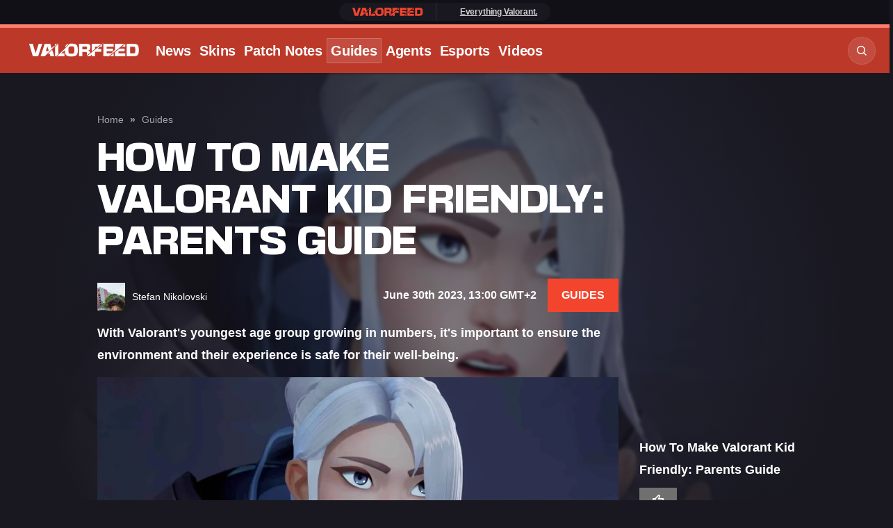

--- FILE ---
content_type: text/html; charset=UTF-8
request_url: https://valorfeed.gg/guides/how-to-make-valorant-kid-friendly-parents-guide
body_size: 17253
content:


<!DOCTYPE html>
<html lang="en">

	<head>
    <meta charset="UTF-8">
    <meta name="viewport" content="width=device-width, initial-scale=1.0">
    <meta http-equiv="X-UA-Compatible" content="ie=edge">

    <style>
        .d-none{
            display: none;
        }
    </style>

    
        <meta http-equiv="Content-Security-Policy" content="block-all-mixed-content" />

    <style>
        
            :root {
            --black: #191820;
            --background-dark: #191820;
            --background-light: #FFF;
            --text-dark: #fff;
            --text-light: #191820;

            --text-color: var(--text-dark);
            --background: var(--background-dark);
        }
    </style>
            <link rel="stylesheet" href="/static-assets/css/valorfeed.css?id=272d8c29f849ff09c73d503dd3e69329">
    
    
    
	

    
    <link rel="apple-touch-icon" sizes="180x180" href="/static-assets/img/favicon/2/apple-touch-icon.png">
    <link rel="icon" type="image/png" sizes="32x32" href="/static-assets/img/favicon/2/favicon-32x32.png">
    <link rel="icon" type="image/png" sizes="16x16" href="/static-assets/img/favicon/2/favicon-16x16.png">

    





        
            <link href="https://use.typekit.net/sde6eur.css" rel="preload" as="font">
    
                                    <link rel="preload" as="image" href="https://prod.assets.earlygamecdn.com/images/ValorantJett1.jpg?transform=Article+Webp">
                <link rel="preload" as="image" href="https://prod.assets.earlygamecdn.com/staticResourceReplacements/logo-valorfeed.svg">
        
                    <link rel="preload" as="image" href="https://prod.assets.earlygamecdn.com/images/genZstephen.JPG?transform=author_webp">
            
    <script type="text/javascript">
        window.hubMode = false;
        window.env = 'production';
        window.csrfTokenName = 'CRAFT_CSRF_TOKEN';
        window.searchIndex = 'production_rf_en';
        window.searchKey = '542dd3a629dd4b20c3e5a97a24d3691b';
        window.appId = 'FNPZQ6OB9P';
        window.adserver = '//adserver.earlygame.com';
        window.entryId = '822952';
        window.siteId = '4';
    </script>

        <script type="text/javascript" >
        window.addEventListener('CookiebotOnConsentReady', function (e) {

            function gtag() { window.dataLayer.push(arguments); }
            gtag('consent', 'update', {ad_storage: "granted", analytics_storage: "granted", functionality_storage: "granted", personalization_storage: "granted", security_storage: "granted"});

            if (Cookiebot.consent.marketing) {
                loadYoutube();
            }
        }, false);

        function loadYoutube() {
            document.querySelectorAll('.iframe-blocker').forEach((el) => {
                el.classList.add('d-none');
            });

            document.querySelectorAll( 'iframe[data-src]' ).forEach( ( iframe ) => {
                if(!(iframe.dataset.src ?? '').includes('youtu')){return};

                if ( iframe.dataset.src) {
                    iframe.classList.remove( 'd-none' );
                    iframe.src = iframe.dataset.src;
                    delete iframe.dataset.src;
                }
            });
        }
    </script>

        <script >
                window.dataLayer = window.dataLayer || [];
                function gtag() { window.dataLayer.push(arguments); }
                gtag('consent', 'update', {ad_storage: "granted", analytics_storage: "granted", functionality_storage: "granted", personalization_storage: "granted", security_storage: "granted"});
        </script>

        <!-- Google Tag Manager -->
        <script async type="text/javascript"  >
                (function(w,d,s,l,i){w[l]=w[l]||[];w[l].push({'gtm.start':
                        new Date().getTime(),event:'gtm.js'});var f=d.getElementsByTagName(s)[0],
                        j=d.createElement(s),dl=l!='dataLayer'?'&l='+l:'';j.async=true;j.src=
                        'https://stgm.sh.valorfeed.gg/gtag/js?id='+i+dl;f.parentNode.insertBefore(j,f);
                })(window,document,'script','dataLayer','GTM-W8MFZGX');

                function gtag() { window.dataLayer.push(arguments); }
                setTimeout(function(){
                        gtag('consent', 'update', {ad_storage: "granted", analytics_storage: "granted", functionality_storage: "granted", personalization_storage: "granted", security_storage: "granted"});
                }, 500);
        </script>
        <!-- End Google Tag Manager -->

    
    <script type="text/javascript" async="async" data-noptimize="1" data-cfasync="false" src="//scripts.mediavine.com/tags/valor-feed.js"></script>


    
        <title>How To Make Valorant Kid Friendly: Parents Guide | ValorFeed</title><meta name="generator" content="SEOmatic">
<meta name="description" content="With Valorant&#039;s youngest age group growing in numbers, it&#039;s important to ensure the environment and their experience is safe for their well-being.">
<meta name="referrer" content="no-referrer-when-downgrade">
<meta name="robots" content="index, follow,  max-snippet:-1, max-image-preview:large,  max-video-preview:-1">
<meta content="Valorfeed" property="fb:profile_id">
<meta content="en" property="og:locale">
<meta content="ValorFeed" property="og:site_name">
<meta content="website" property="og:type">
<meta content="https://valorfeed.gg/guides/how-to-make-valorant-kid-friendly-parents-guide" property="og:url">
<meta content="How To Make Valorant Kid Friendly: Parents Guide" property="og:title">
<meta content="With Valorant&#039;s youngest age group growing in numbers, it&#039;s important to ensure the environment and their experience is safe for their well-being." property="og:description">
<meta content="https://prod.assets.earlygamecdn.com/images/ValorantJett1.jpg?transform=banner2x_webp" property="og:image">
<meta content="960" property="og:image:width">
<meta content="540" property="og:image:height">
<meta content="https://www.tiktok.com/@valorfeed" property="og:see_also">
<meta content="https://www.instagram.com/valorfeed/" property="og:see_also">
<meta content="https://www.facebook.com/Valorfeed" property="og:see_also">
<meta content="https://twitter.com/valorfeedgg" property="og:see_also">
<meta name="twitter:card" content="summary_large_image">
<meta name="twitter:site" content="@valorfeedgg">
<meta name="twitter:creator" content="@valorfeedgg">
<meta name="twitter:title" content="How To Make Valorant Kid Friendly: Parents Guide">
<meta name="twitter:description" content="With Valorant&#039;s youngest age group growing in numbers, it&#039;s important to ensure the environment and their experience is safe for their well-being.">
<meta name="twitter:image" content="https://prod.assets.earlygamecdn.com/images/ValorantJett1.jpg?mtime=1688118144">
<meta name="twitter:image:width" content="800">
<meta name="twitter:image:height" content="418">
<link href="https://valorfeed.gg/guides/how-to-make-valorant-kid-friendly-parents-guide" rel="canonical">
<link href="https://valorfeed.gg/" rel="home">
<link type="text/plain" href="https://valorfeed.gg/humans.txt" rel="author"></head>

		
	<body class="not-logged-in dark-mode valorfeed ">

		
		<!-- Google Tag Manager (noscript) -->
							<noscript>
				<iframe src="https://stgm.sh.valorfeed.gg/ns.html?id=GTM-W8MFZGX" height="0" width="0" style="display:none;visibility:hidden"></iframe>
			</noscript>
				<!-- End Google Tag Manager (noscript) -->

		    


		
		
     
    
            
            
   <section class="wrapper">
                                    
<span data-component="header-clicks"></span>
<header data-component="header" class="header text-white">

    
	<div class="header__topbar ">
		<div class="container text-center">
			<section  class="card-join">
	<div class="card-join__join">
					<ul><li><a href="https://www.valorfeed.gg"><img src="https://prod.assets.earlygamecdn.com/images/valorfeed-logo-header.png" alt="ValorFeed logo header" /></a><br /></li><li><a href="https://valorfeed.gg/"></a><a href="https://valorfeed.gg/"></a><a href="https://valorfeed.gg/">Everything Valorant.</a></li></ul>
			</div>
</section>
		</div>
	</div>
    <div class="header__header d-flex flex-wrap justify-content-between">
	<div class="header__left d-flex flex-wrap align-items-center">
		<a href="#" class="header__icon d-inline-flex align-items-center justify-content-center" title="Toggle menu"></a>
		<a href="https://valorfeed.gg/" class="header__logo">
			<img src="https://prod.assets.earlygamecdn.com/staticResourceReplacements/logo-valorfeed.svg" alt="ValorFeed" width="180" height="30" loading="eager">
		</a>
	</div>

	<div class="header__right d-flex flex-wrap align-items-center">
		            <nav class="header__link position-relative">
	<ul class="header__link-menu d-flex flex-wrap">
		<li class="header__link-menu-container">
			<ul class="header__link-menu-container-list">
									


	
	
	






	
<li class="header__link-item ">
	<a  
							href="https://valorfeed.gg/news"
					 
							title="News"
					>
		News
	</a>

	</li>
									


	
	
	






	
<li class="header__link-item ">
	<a  
							href="https://valorfeed.gg/skins"
					 
							title="Skins"
					>
		Skins
	</a>

	</li>
									


	
	
	






	
<li class="header__link-item ">
	<a  
							href="https://valorfeed.gg/patch-notes"
					 
							title="Patch Notes"
					>
		Patch Notes
	</a>

	</li>
									


	
	
	


	



	
<li class="header__link-item current is-active">
	<a  
							href="https://valorfeed.gg/guides"
					 
							title="Guides"
					>
		Guides
	</a>

	</li>
									


	
	
	






	
<li class="header__link-item ">
	<a  
							href="https://valorfeed.gg/agents"
					 
							title="Agents"
					>
		Agents
	</a>

	</li>
									


	
	
	






	
<li class="header__link-item ">
	<a  
							href="https://valorfeed.gg/esports"
					 
							title="Esports"
					>
		Esports
	</a>

	</li>
									


	
	
	






	
<li class="header__link-item ">
	<a  
							href="https://valorfeed.gg/video"
					 
							title="Videos"
					>
		Videos
	</a>

	</li>
							</ul>
		</li>
		<li class="header__link-menu-container">
			<ul class="header__link-menu-container-list">
				

							</ul>
		</li>
	</ul>
</nav>

<div class="header__login d-flex align-items-center flex-wrap">
	<ul class="header__event flex-wrap">
			</ul>

	<ul class="header__button align-items-center flex-wrap">
		<li>
					</li>
		<li class="position-relative">
			<div class="header__search position-absolute">
				    
<form action="https://valorfeed.gg/search" class="d-flex">
    <input type="text" name="q" placeholder="Search…" class="form-control header__search-field" value="">
            <button type="button" class="header__search-button" aria-label="Search"></button>
</form>
			</div>
			<a href="#" class="header__search-btn rounded" title="Search"></a>
		</li>
			</ul>
</div>
			</div>

    
	<div class="header__mega-menu">
		<div class="header__block d-flex flex-wrap justify-content-between">
			<div class="header__leftside">
				<nav class="header__menu">
					<ul class="header__menu-list">
												                            
				
<li class="header__menu-item">
	<a href="https://valorfeed.gg/news" class="header__menu-link-clickable " title="News">
		News
	</a>

	</li>
						                            
				
<li class="header__menu-item">
	<a href="https://valorfeed.gg/skins" class="header__menu-link-clickable " title="Skins">
		Skins
	</a>

	</li>
						                            
				
<li class="header__menu-item">
	<a href="https://valorfeed.gg/patch-notes" class="header__menu-link-clickable " title="Patch Notes">
		Patch Notes
	</a>

	</li>
						                            
				
<li class="header__menu-item">
	<a href="https://valorfeed.gg/guides" class="header__menu-link-clickable current" title="Guides">
		Guides
	</a>

	</li>
						                            
				
<li class="header__menu-item">
	<a href="https://valorfeed.gg/agents" class="header__menu-link-clickable " title="Agents">
		Agents
	</a>

	</li>
						                            
				
<li class="header__menu-item">
	<a href="https://valorfeed.gg/esports" class="header__menu-link-clickable " title="Esports">
		Esports
	</a>

	</li>
						                            
				
<li class="header__menu-item">
	<a href="https://valorfeed.gg/video" class="header__menu-link-clickable " title="Videos">
		Videos
	</a>

	</li>
						
											</ul>
				</nav>

				
				<div class="header__social d-flex flex-wrap">
																	  						<a href="https://twitter.com/valorfeedgg" target="_blank" rel="noopener" title="Twitter" class="d-flex align-items-center justify-content-center icon-x"></a>
																							<a href="https://www.facebook.com/Valorfeed" target="_blank" rel="noopener" title="Facebook" class="d-flex align-items-center justify-content-center icon-facebook"></a>
																							<a href="https://www.instagram.com/valorfeed/" target="_blank" rel="noopener" title="Instagram" class="d-flex align-items-center justify-content-center icon-instagram"></a>
																							<a href="https://www.tiktok.com/@valorfeed" target="_blank" rel="noopener" title="Tiktok" class="d-flex align-items-center justify-content-center icon-tiktok"></a>
									</div>
			</div>

			<div class="header__rightside d-none d-md-block">
				<h5>Game selection</h5>

				<div class="header__slider js-header-slider swiper position-relative">
					<div class="swiper-wrapper">
													<div class="header__item swiper-slide">
								<a href="https://valorfeed.gg/news" title="News" class="card-image">
									        <picture class="">
        
                <img src="https://prod.assets.earlygamecdn.com/images/ValorantWallpaper_Haven_galleryimage.jpg?transform=Game+Slider+Webp" alt="Valorant Wallpaper Haven galleryimage" width="220" height="320" loading="lazy" class=""/>
    </picture>

																			<div class="card-image__logo game-slider__image d-flex justify-content-center position-absolute">
																					</div>
									
									<div class="card-image__icon d-flex align-items-center justify-content-center position-absolute" data-component="my-list" data-id="495444">
										<i class="icon-star"></i>
									</div>
								</a>
							</div>
													<div class="header__item swiper-slide">
								<a href="https://valorfeed.gg/skins" title="Skins" class="card-image">
									        <picture class="">
        
                <img src="https://prod.assets.earlygamecdn.com/images/ValorantWallpaper_Oni_galleryimage.jpg?transform=Game+Slider+Webp" alt="Valorant Wallpaper Oni galleryimage" width="220" height="320" loading="lazy" class=""/>
    </picture>

																			<div class="card-image__logo game-slider__image d-flex justify-content-center position-absolute">
																					</div>
									
									<div class="card-image__icon d-flex align-items-center justify-content-center position-absolute" data-component="my-list" data-id="495447">
										<i class="icon-star"></i>
									</div>
								</a>
							</div>
													<div class="header__item swiper-slide">
								<a href="https://valorfeed.gg/patch-notes" title="Patch Notes" class="card-image">
									        <picture class="">
        
                <img src="https://prod.assets.earlygamecdn.com/images/ValorantWallpaper_SplitMap_galleryimage.jpg?transform=Game+Slider+Webp" alt="Valorant Wallpaper Split Map galleryimage" width="220" height="320" loading="lazy" class=""/>
    </picture>

																			<div class="card-image__logo game-slider__image d-flex justify-content-center position-absolute">
																					</div>
									
									<div class="card-image__icon d-flex align-items-center justify-content-center position-absolute" data-component="my-list" data-id="39739">
										<i class="icon-star"></i>
									</div>
								</a>
							</div>
													<div class="header__item swiper-slide">
								<a href="https://valorfeed.gg/guides" title="Guides" class="card-image">
									        <picture class="">
        
                <img src="https://prod.assets.earlygamecdn.com/images/Beta-Key-Art_VALORANT_2022-03-15-142955_fzhp.jpg?transform=Game+Slider+Webp" alt="Beta Key Art VALORANT" width="220" height="320" loading="lazy" class=""/>
    </picture>

																			<div class="card-image__logo game-slider__image d-flex justify-content-center position-absolute">
																					</div>
									
									<div class="card-image__icon d-flex align-items-center justify-content-center position-absolute" data-component="my-list" data-id="495449">
										<i class="icon-star"></i>
									</div>
								</a>
							</div>
													<div class="header__item swiper-slide">
								<a href="https://valorfeed.gg/agents" title="Agents" class="card-image">
									        <picture class="">
        
                <img src="https://prod.assets.earlygamecdn.com/images/L10_Sillos_Final.jpg?transform=Game+Slider+Webp" alt="L10 Sillos Final" width="220" height="320" loading="lazy" class=""/>
    </picture>

																			<div class="card-image__logo game-slider__image d-flex justify-content-center position-absolute">
																					</div>
									
									<div class="card-image__icon d-flex align-items-center justify-content-center position-absolute" data-component="my-list" data-id="495451">
										<i class="icon-star"></i>
									</div>
								</a>
							</div>
													<div class="header__item swiper-slide">
								<a href="https://valorfeed.gg/esports" title="Esports" class="card-image">
									        <picture class="">
        
                <img src="https://prod.assets.earlygamecdn.com/images/VAL_2021_Champions_Tour_Banner.jpg?transform=Game+Slider+Webp" alt="VAL 2021 Champions Tour Banner" width="220" height="320" loading="lazy" class=""/>
    </picture>

																			<div class="card-image__logo game-slider__image d-flex justify-content-center position-absolute">
																					</div>
									
									<div class="card-image__icon d-flex align-items-center justify-content-center position-absolute" data-component="my-list" data-id="495453">
										<i class="icon-star"></i>
									</div>
								</a>
							</div>
											</div>

					<div class="swiper-button-prev"></div>
					<div class="swiper-button-next"></div>
				</div>

				
			<div class="header__footer d-flex flex-wrap align-items-center">
				<ul class="header__copy d-flex align-items-center flex-wrap">
					<li>Copyright
						2026
						© eSports Media GmbH®</li>
											<li><a href="https://valorfeed.gg/privacy-policy">Privacy Policy</a></li>
											<li><a href="https://valorfeed.gg/imprint">Impressum and Disclaimer</a></li>
									</ul>

									<a href="https://valorfeed.gg/" class="header__footer-logo"><img src="https://prod.assets.earlygamecdn.com/staticResourceReplacements/icon-valorfeed.svg" loading="lazy" width="30" height="30" alt=" Logo"></a>
								<div class="header__footer-social d-flex flex-wrap">

					
					<div class="header__social align-items-center flex-wrap">
																				  							<a href="https://twitter.com/valorfeedgg" target="_blank" rel="noopener" title="Twitter" class="d-flex align-items-center justify-content-center icon-x"></a>
																											<a href="https://www.facebook.com/Valorfeed" target="_blank" rel="noopener" title="Facebook" class="d-flex align-items-center justify-content-center icon-facebook"></a>
																											<a href="https://www.instagram.com/valorfeed/" target="_blank" rel="noopener" title="Instagram" class="d-flex align-items-center justify-content-center icon-instagram"></a>
																											<a href="https://www.tiktok.com/@valorfeed" target="_blank" rel="noopener" title="Tiktok" class="d-flex align-items-center justify-content-center icon-tiktok"></a>
											</div>
				</div>
			</div>
		</div>
	</div></div>
    


</header>

                            <main>
            
            	
    
                
    
    
    
	<article>
		
		<header class="banner banner--article">

						
			<div class="banner__bg d-none d-sm-block">
				        <picture class="">
                    <source srcset="https://prod.assets.earlygamecdn.com/images/ValorantJett1.jpg?transform=banner3x_webp" type="image/webp" media="(min-width: 960px)" />
                    <source srcset="https://prod.assets.earlygamecdn.com/images/ValorantJett1.jpg?transform=banner2x_webp" type="image/webp" media="(min-width: 480px)" />
        
                <img src="https://prod.assets.earlygamecdn.com/images/ValorantJett1.jpg?transform=Banner+Webp" alt="Valorant Jett1" width="480" height="270" loading="eager" class=""/>
    </picture>
			</div>

			<div class="banner__bg-fade"></div>
		</header>

		<section class="container mb-2">
			<div class="row justify-content-center">

														<div class="col-12 col-lg-auto mb-4 article-container-wrapper">
	<div class="article-container">

				<script>
			dataLayer.push({
				event: 'article_view',
				event_category: 'article',
				event_label: 'How To Make Valorant Kid Friendly: Parents Guide',
				article_name: 'How To Make Valorant Kid Friendly: Parents Guide',
				article_id: '822952',
				article_categories: ["Home","Guides"],
				article_author: '34889'
			})
		</script>

		

<div class="breadcrumbs-container">
    <ul class="breadcrumbs">
                    <li>
                <a href="https://valorfeed.gg/">Home</a>
            </li>
            
                                <li>
                <a href="https://valorfeed.gg/guides">Guides</a>
            </li>
            
                        </ul>
</div>


					
		
		<h1>How To Make Valorant Kid Friendly: Parents Guide</h1>   

		<div class="d-md-flex justify-content-between align-items-center mb-2">
			<div class="banner__person banner__author px-2 px-sm-0 d-flex flex-wrap align-items-center justify-content-between w-100">
				<div class="d-flex align-items-center">
					    <img src="https://prod.assets.earlygamecdn.com/images/genZstephen.JPG?transform=author_webp" alt="Stefan Nikolovski" class="author-image" width="40" height="40" loading="eager">

    <a href="https://valorfeed.gg/authors/stefan-nikolovski" title="Stefan Nikolovski">
        <span class="author-name">Stefan Nikolovski</span>
    </a>
				</div>

									<div class="small-text banner__meta">
						<span>
							<a href="https://valorfeed.gg/guides">Guides</a>
						</span>
						 -     
<span class="timestamp js-timestamp" data-time="2023-06-30T13:00:00+02:00">
    June 30th 2023, 13:00 GMT+2
</span>
					</div>
							</div>
		</div>


		
<section data-component="article-content" class="article-content">

			<strong class="mb-2 d-block"><p>With Valorant's youngest age group growing in numbers, it's important to ensure the environment and their experience is safe for their well-being.</p></strong>
		
	
	<figure>        <picture class>
                    <source srcset="https://prod.assets.earlygamecdn.com/images/ValorantJett1.jpg?transform=article3x_webp" type="image/webp" media="(min-width: 960px)">
                    <source srcset="https://prod.assets.earlygamecdn.com/images/ValorantJett1.jpg?transform=article2x_webp" type="image/webp" media="(min-width: 480px)">
        
                <img src="https://prod.assets.earlygamecdn.com/images/ValorantJett1.jpg?transform=Article+Webp" alt="Valorant Jett1" width="480" height="270" loading="eager" class>
    </picture>
<figcaption>Jett seems to be the most picked Agent for the minors | © Riot Client</figcaption></figure><p style="text-align: justify">Gaming is the most popular hobby for teenagers and it's with a reason. It is our duty to protect the younger ones from unwanted situations, sights, and words. This is a guide to making Valorant as safe as possible for minors.</p>
<ul><li><i><b>Does your kid like to watch streams on Twitch? - Make sure he isn't getting any ads by getting <a href="https://www.amazon.com/amazonprime?tag=earlygamegg-21" target="_blank" rel="nofollow noreferrer noopener" data-affiliate>30 days of Amazon Prime for free on this link<span> </span><i class="icon-cart"></i></a>!</b></i></li></ul><h2 style="text-align: justify">Making Valorant Safe For Kids</h2>
<p style="text-align: justify">Riot has optimized Valorant to be available and safe for all legal generations that can play the game. In this article, we will show you a couple of quick &amp; easy steps with which you can make sure we're getting the safest version of the game.</p>
<p><section class="image-gallery">
	<ul class="image-gallery__gallery unstyled d-flex flex-wrap">
					<li class="d-none d-lg-block">
				<a href="https://valorfeed.gg/news/celebrities-famous-people-play-valorant" title="These 4 Celebrities Play Valorant" class="internal-link">
										        <picture class>
        
                <img src="https://prod.assets.earlygamecdn.com/images/Kourtney-Kardashian-Valorant-Player.png?transform=Image+Gallery+Webp" alt="Kourtney Kardashian Valorant Player" width="190" height="100" loading="lazy" class>
    </picture>

									</a>
			</li>
					<li class="d-none d-lg-block">
				<a href="https://valorfeed.gg/news/celebrities-famous-people-play-valorant" title="These 4 Celebrities Play Valorant" class="internal-link">
										        <picture class>
        
                <img src="https://prod.assets.earlygamecdn.com/images/Zedd-Valorant-Player.png?transform=Image+Gallery+Webp" alt="Zedd Valorant Player" width="190" height="100" loading="lazy" class>
    </picture>

									</a>
			</li>
					<li class>
				<a href="https://valorfeed.gg/news/celebrities-famous-people-play-valorant" title="These 4 Celebrities Play Valorant" class="internal-link">
										        <picture class>
        
                <img src="https://prod.assets.earlygamecdn.com/images/Mike-Shinoda-Valorant-Player.png?transform=Image+Gallery+Webp" alt="Mike Shinoda Valorant Player" width="190" height="100" loading="lazy" class>
    </picture>

									</a>
			</li>
					<li class>
				<a href="https://valorfeed.gg/news/celebrities-famous-people-play-valorant" title="These 4 Celebrities Play Valorant" class="internal-link">
										        <picture class>
        
                <img src="https://prod.assets.earlygamecdn.com/images/Jordan-Fisher-Valorant-Player.png?transform=Image+Gallery+Webp" alt="Jordan Fisher Valorant Player" width="190" height="100" loading="lazy" class>
    </picture>

											<div class="image-gallery__number">
							+4
						</div>
									</a>
			</li>
			</ul>

	<div class="image-gallery__text d-flex flex-wrap justify-content-between align-items-center">
		<span class="h5">
			<i class="icon-gallery"></i>
			These 4 Celebrities Play Valorant
		</span>

		<a href="https://valorfeed.gg/news/celebrities-famous-people-play-valorant" class="btn btn-primary d-none d-md-inline-block internal-link">View gallery</a>
	</div>
</section>
</p>
<p style="text-align: justify"><b>The first thing you want to do is to check out our guide on <a href="https://valorfeed.gg/guides/how-to-turn-off-blood-valorant" target="_blank" rel="noreferrer noopener" class="internal-link">How To Turn Off Blood in Valorant</a>.</b> While this game is about shooting, there is no need to see blood, so following this short guide will help you turn it off.</p>
<p>
    

</p><div id="515889158" class="ad square-ad   h-logged-in " data-placement="square" data-ad-data="[base64]">
    </div>

<p style="text-align: justify"><b>Next up is disabling two other options which can be found in the same settings menu, and are:</b></p>
<ul><li>Show Mature Content - Disable</li><li>Show Corpses - Disable</li><li>Show Blood - Disable</li></ul><figure>        <picture class>
                    <source srcset="https://prod.assets.earlygamecdn.com/images/BloodMatureCorpses-Disable.png?transform=article3x_webp" type="image/webp" media="(min-width: 960px)">
                    <source srcset="https://prod.assets.earlygamecdn.com/images/BloodMatureCorpses-Disable.png?transform=article2x_webp" type="image/webp" media="(min-width: 480px)">
        
                <img src="https://prod.assets.earlygamecdn.com/images/BloodMatureCorpses-Disable.png?transform=Article+Webp" alt="Blood Mature Corpses Disable" width="480" height="92" loading="lazy" class>
    </picture>
<figcaption>This is what the three options will look like, make sure they are turned OFF | © Riot Client</figcaption></figure><p style="text-align: justify">The Mature Content option will disable any content that is only suitable for Adults. It will filter out certain words, and make sure in-game content is filtered out well. The Show Corpses setting is also helpful as it will not show corpses after an Agent is downed, but will instead show a circle showing where the Agent was downed.</p>
<p></p><blockquote class="twitter-tweet" data-dnt="true" align="center" data-theme="dark"><p lang="en" dir="ltr"><a href="https://twitter.com/hashtag/BuildTheWorld?src=hash&amp;ref_src=twsrc%5Etfw">#BuildTheWorld</a>: Skye teaches woodworking classes to the other Agents between missions</p>— VALORANT (@PlayVALORANT) <a href="https://twitter.com/PlayVALORANT/status/1670838948933804033?ref_src=twsrc%5Etfw">June 19, 2023</a></blockquote> <script async src="https://platform.twitter.com/widgets.js" charset="utf-8" data-original-type="text/javascript" type="lazyloadscript"></script> 
<h3 style="text-align: justify">Disable Voice Chat</h3>
<p>While communicating is vital for kids to develop those skills as early as possible, there are situations where it can have the opposite effect. <b>Valorant tends to be a toxic environment and most players end up muting a couple of players each game for those reasons.</b></p>
<p style="text-align: justify">To avoid these confrontations and situations, and mitigate unwanted encounters with toxic people, the simplest thing to do is to mute the Audio coming from the other players.</p>
<figure>        <picture class>
                    <source srcset="https://prod.assets.earlygamecdn.com/images/TeamVoiceChatDisable1.png?transform=article3x_webp" type="image/webp" media="(min-width: 960px)">
                    <source srcset="https://prod.assets.earlygamecdn.com/images/TeamVoiceChatDisable1.png?transform=article2x_webp" type="image/webp" media="(min-width: 480px)">
        
                <img src="https://prod.assets.earlygamecdn.com/images/TeamVoiceChatDisable1.png?transform=Article+Webp" alt="Team Voice Chat Disable1" width="480" height="232" loading="lazy" class>
    </picture>
<figcaption>This is where you can choose to Disable Team Voice Chat or Party Voice Chat | © Riot Client</figcaption></figure><p><b>To disable voice chat, go to:</b></p>
<ol><li>Settings<br></li><li>then go to Audio and Voice Chat on the same page</li><li>On the bottom side of the screen, there is a Team Voice Chat option</li><li>To the right of it, click on "OFF"</li></ol><p>This will make sure everyone that's not in a party with the player, will not be able to talk to him. So in our case, the kid will only hear his friends that he is in a party with.</p>
<figure><a href="https://www.instagram.com/valorfeed/" target="_blank" rel="noreferrer noopener"><b><b><b><b>        <picture class>
                    <source srcset="https://prod.assets.earlygamecdn.com/images/valorfeedig3.png?transform=article3x_webp" type="image/webp" media="(min-width: 960px)">
                    <source srcset="https://prod.assets.earlygamecdn.com/images/valorfeedig3.png?transform=article2x_webp" type="image/webp" media="(min-width: 480px)">
        
                <img src="https://prod.assets.earlygamecdn.com/images/valorfeedig3.png?transform=Article+Webp" alt="Valorfeedig3" width="480" height="69" loading="lazy" class>
    </picture>
</b></b></b></b></a></figure><p><b>For more content:</b></p>
<ul><li><b><a href="https://valorfeed.gg/agents/valorant-voice-actors-the-voices-behind-the-agents" target="_blank" rel="noreferrer noopener" class="internal-link">The Voice Actors Behind The Valorant Agents</a><b><br></b></b></li><li><a href="https://valorfeed.gg/skins/valorant-episode-7-act-1-battle-pass-all-cosmetics" target="_blank" rel="noreferrer noopener" class="internal-link"><b>Valorant Episode 7 Act 1: Battle Pass: All Cosmetics &amp; Bundle</b></a></li></ul>

	
</section>


	<div class="mt-4">
		
<section class="card-person d-flex flex-wrap justify-content-md-between justify-content-center align-items-center">
		<div class="card-person__person d-flex">
		<img src="https://prod.assets.earlygamecdn.com/images/genZstephen.JPG?transform=author_webp" alt="Stefan Nikolovski" width="40" height="40" class="rounded">

		<div>
							<div class="card-person__person__name">
					<a href="https://valorfeed.gg/authors/stefan-nikolovski" title="Stefan Nikolovski">
						Stefan Nikolovski
					</a>
				</div>
								<div>
					<p>Stefan is obsessed with gaming as a whole but fell deeply in love with Valorant. He got to platinum just by playing Reyna and has felt like he is forever indebted to the community for that.<a href="https://valorfeed.gg/authors/stefan-nikolovski" title="Stefan Nikolovski" class="internal-link">...</a></p>
				</div>
					</div>
	</div>
	
	<div class="card-person__button d-flex  align-items-center">
		
		<ul class="card-person__share-btn d-flex">
			<li>
				<button class="btn btn-share button btn-secondary dropdown-toggle mx-2 popup" type="button" id="shareButton-987627057" data-toggle="dropdown" data-component="share" aria-haspopup="true" aria-expanded="false" aria-label="Share">
    <i class="icon-share"></i> Share
</button>
<div class="dropdown-menu text-left" aria-labelledby="shareButton-987627057">
    <a class="btn btn-share button dropdown-item my-1" href="https://www.facebook.com/sharer/sharer.php?u=https://valorfeed.gg/guides/how-to-make-valorant-kid-friendly-parents-guide" target="_blank" rel="nofollow noopener"><i class="icon-facebook"></i>Facebook</a>
    <a class="btn btn-share button dropdown-item my-1" href="https://twitter.com/intent/tweet?url=https://valorfeed.gg/guides/how-to-make-valorant-kid-friendly-parents-guide" target="_blank" rel="nofollow noopener"><i class="icon-x"></i> X</a>
    <a class="btn btn-share button dropdown-item my-1" href="https://www.reddit.com/submit?url=https://valorfeed.gg/guides/how-to-make-valorant-kid-friendly-parents-guide"><i class="icon-reddit1"></i>Reddit</a>
    <a class="btn btn-share button dropdown-item my-1" href="https://api.whatsapp.com/send?text=https://valorfeed.gg/guides/how-to-make-valorant-kid-friendly-parents-guide"><i class="icon-whatsapp"></i>WhatsApp</a>
    <span class="btn btn-share button dropdown-item my-1 btn-share-clipboard" data-url="https://valorfeed.gg/guides/how-to-make-valorant-kid-friendly-parents-guide"><i class="icon-share"></i>Copy URL</span>
</div>			</li>
			<li>
				<button class="btn btn-primary thumbs-up" data-component="thumbs-up" data-id="822952" aria-label="Thumbs up">
    <i class="icon-like mr-0"></i>
    <small class="count"></small>
</button>
			</li>
			<li>
				<a class="btn btn-primary full-height" href="/cdn-cgi/l/email-protection#5122253437303f7f3f383a3e3d3e27223a38113430233d2836303c347f323e3c" aria-label="Email Stefan Nikolovski"> <span class="icon-mail"></span> </a>
			</li>
		</ul>
	</div>
</section>
	</div>




		    

		
		
    <div class="cc-w comments__wrapper" data-component="comments">
            <link href="https://earlygame.com/cpresources/16c580c8/comments.css?v=1747685617" rel="stylesheet" defer="defer">
            <script data-cfasync="false" src="/cdn-cgi/scripts/5c5dd728/cloudflare-static/email-decode.min.js"></script><script src="https://earlygame.com/cpresources/aa67bebd/comments.js?v=1747685617" defer="defer"></script>

        <div class="comments__list__wrapper">
        
            
            <div id="component-yilukg" class="sprig-component" data-hx-target="this" data-hx-include="this" data-hx-trigger="refresh" data-hx-get="https://valorfeed.gg/index.php?p=actions/sprig-core/components/render" data-hx-vals="{&quot;sprig:siteId&quot;:&quot;b92f2001c2bb57eff9ab6269c833368c711ecc66f5d43ac6db0d4914a10212a44&quot;,&quot;sprig:id&quot;:&quot;71c9aaad83242ec7c4d8967f98adc50b74067a33807971ae7eaf17de305ff4aacomponent-yilukg&quot;,&quot;sprig:component&quot;:&quot;37a349024194ac2062d112fdf6c7cd941a031fab5d2b5851f4fd95d83045d26f&quot;,&quot;sprig:template&quot;:&quot;b5314213c40e36e09c6525ca9aeb369b1686598193817c6c03a5bbb175377697components\/comments\/list&quot;,&quot;sprig:variables[entryId]&quot;:&quot;a7526228830173dc6366802fb266d44332f3201911e27480b1a8fe88a8427d9f822952&quot;,&quot;sprig:variables[siteId]&quot;:&quot;b92f2001c2bb57eff9ab6269c833368c711ecc66f5d43ac6db0d4914a10212a44&quot;}">
<script>
    document.querySelectorAll('.btn-comment').forEach(button => {
        button.disabled = false;
    });
</script>
</div>

        </div>
        <div class="comments__form">

	
	
	
    	
	
	<article class="cc-i cc-f" data-role="form">
		
		<div class="cc-i-wrap">
			<form class="cc-f-wrap" role="form" method="post" accept-charset="UTF-8"  onsubmit="event.preventDefault();">
				<input type="hidden" name="action" value="comments/comments/save">
				<input type="hidden" name="elementId" value="822952">
				<input type="hidden" name="siteId" value="4">
				<input type="hidden" name="newParentId" value="">
				<input type="hidden" name="commentId" value="">

				<span id="blitz-inject-1" class=" blitz-inject" data-blitz-id="1" data-blitz-uri="https://valorfeed.gg/actions/blitz/csrf/json" data-blitz-params="" data-blitz-property="input"></span>
				<input type="hidden" id="__UAHOME" name="__UAHOME" value="6e895489210e95a2449bc8f335210f7e" /><input type="hidden" id="__UAHASH" name="__UAHASH" value="b6b47a7b7fd6979220db6e9190496972"/><div id="beesknees_wrapper" style="display:none;"><label>Leave this field blank</label><input type="text" id="beesknees" name="beesknees" style="display:none;" /></div><input type="hidden" id="__JSCHK_696a9f07184c0" name="__JSCHK" /><script type="text/javascript">document.getElementById("__JSCHK_696a9f07184c0").value = "696a9f07184c0";</script>

				
				
				<textarea class="cc-f-textarea" name="fields[comment]" placeholder="Add a comment..."></textarea>

				
				<div data-role="notice" class="cc-n"></div>

                <button class="btn btn-primary btn-comment" disabled type="submit">
                    Post comment
                </button>

			</form>
		</div>
	</article>

</div>
    </div>

            <script async type="lazyloadscript" data-original-type="text/javascript" src="https://unpkg.com/htmx.org@1.9.2/dist/htmx.min.js"></script>

	</div>
</div>
					<div class="col-12 col-lg-auto d-none d-lg-flex align-items-start">
	<aside class="article-sidebar row" data-sticky-container style="height: 100%">

		<div class="col-xl-12 col-lg-6 article-sidebar__col">
			<div
				class="mb-2 d-none d-md-block">			</div>
			<section class="person-detail">
	<span class="h5 d-block mb-2">How To Make Valorant Kid Friendly: Parents Guide</span>

	
	<button class="btn btn-primary thumbs-up" data-component="thumbs-up" data-id="822952" aria-label="Thumbs up">
    <i class="icon-like mr-0"></i>
    <small class="count"></small>
</button>

	<ul class="person-detail__share d-flex flex-wrap">
				
		<li>
    <button class="my-list" data-component="my-list" data-id="822952" aria-label="Add to your list">
        <i class="icon-star"></i>
    </button>
</li>
		
		<li class="dropdown">
			<button class="btn btn-share button btn-secondary dropdown-toggle mx-2 popup" type="button" id="shareButton-1664100114" data-toggle="dropdown" data-component="share" aria-haspopup="true" aria-expanded="false" aria-label="Share">
    <i class="icon-share"></i> Share
</button>
<div class="dropdown-menu text-left" aria-labelledby="shareButton-1664100114">
    <a class="btn btn-share button dropdown-item my-1" href="https://www.facebook.com/sharer/sharer.php?u=https://valorfeed.gg/guides/how-to-make-valorant-kid-friendly-parents-guide" target="_blank" rel="nofollow noopener"><i class="icon-facebook"></i>Facebook</a>
    <a class="btn btn-share button dropdown-item my-1" href="https://twitter.com/intent/tweet?url=https://valorfeed.gg/guides/how-to-make-valorant-kid-friendly-parents-guide" target="_blank" rel="nofollow noopener"><i class="icon-x"></i> X</a>
    <a class="btn btn-share button dropdown-item my-1" href="https://www.reddit.com/submit?url=https://valorfeed.gg/guides/how-to-make-valorant-kid-friendly-parents-guide"><i class="icon-reddit1"></i>Reddit</a>
    <a class="btn btn-share button dropdown-item my-1" href="https://api.whatsapp.com/send?text=https://valorfeed.gg/guides/how-to-make-valorant-kid-friendly-parents-guide"><i class="icon-whatsapp"></i>WhatsApp</a>
    <span class="btn btn-share button dropdown-item my-1 btn-share-clipboard" data-url="https://valorfeed.gg/guides/how-to-make-valorant-kid-friendly-parents-guide"><i class="icon-share"></i>Copy URL</span>
</div>		</li>
	</ul>
</section>
		</div>

		
			</aside>
</div>
											</div>
		</section>
	</article>

			<aside>
																								
			
										

																				
				<section class="author-selection">     
    
<section data-component="slider" class="slider " id="section-1855063949">
    <div class="container">
        <div class="slider__topbar">
                                                               <h3 >Recommended by <a href="https://valorfeed.gg/authors/stefan-nikolovski" title="Stefan Nikolovski"><u>Stefan Nikolovski</u></a></h3>
                            
                            <a href="" class="btn btn-primary read-more-btn">More</a>
                    </div>
    </div>

    
    <div class="slider__block ">
        <div class="container">
            <div class="swiper js-slider desktop-only-slider" data-slides-per-view="auto">
                <div class="swiper-wrapper">
                                                                    
                        <div class="slider__item slider-cards-publication swiper-slide
                            
                        ">  

                            

	<article  class="card-publication ">
		<a href="https://valorfeed.gg/news/valorant-china-release-date-replay-system-exclusive-skins" title="Valorant China: Release Date, Replay System, Exclusive Skins">

			
							
			
			<div class="card-publication__image">
													        <picture class="">
        
                <img src="https://prod.assets.earlygamecdn.com/images/ValChinaFearlessMoment.jpeg?transform=Card+Publication+Webp" alt="Val China Fearless Moment" width="340" height="180" loading="lazy" class=""/>
    </picture>
							</div>

			<div class="card-publication__content">
																			<div class="card-publication__description">News</div>
									
				<div class="h5">Valorant China: Release Date, Replay System, Exclusive Skins</div>

							</div>
		</a>
	</article>

                        </div>
                                                                    
                        <div class="slider__item slider-cards-publication swiper-slide
                            
                        ">  

                            

	<article  class="card-publication ">
		<a href="https://valorfeed.gg/agents/this-is-deadlock-abilities-lore-gameplay" title="This Is Deadlock: Abilities, Lore, Gameplay">

			
							
			
			<div class="card-publication__image">
													        <picture class="">
        
                <img src="https://prod.assets.earlygamecdn.com/images/DeadlockM.jpeg?transform=Card+Publication+Webp" alt="Deadlock M" width="340" height="180" loading="lazy" class=""/>
    </picture>
							</div>

			<div class="card-publication__content">
																			<div class="card-publication__description">Agents</div>
									
				<div class="h5">This Is Deadlock: Abilities, Lore, Gameplay</div>

							</div>
		</a>
	</article>

                        </div>
                                                                    
                        <div class="slider__item slider-cards-publication swiper-slide
                            
                        ">  

                            

	<article  class="card-publication ">
		<a href="https://valorfeed.gg/agents/valorant-voice-actors-the-voices-behind-the-agents" title="Valorant Voice Actors: The Voices Behind The Agents">

			
							
			
			<div class="card-publication__image">
													        <picture class="">
        
                <img src="https://prod.assets.earlygamecdn.com/images/FadeValorantVoiceActor1.png?transform=Card+Publication+Webp" alt="Fade Valorant Voice Actor1" width="340" height="180" loading="lazy" class=""/>
    </picture>
							</div>

			<div class="card-publication__content">
																			<div class="card-publication__description">Agents</div>
									
				<div class="h5">Valorant Voice Actors: The Voices Behind The Agents</div>

							</div>
		</a>
	</article>

                        </div>
                                                                    
                        <div class="slider__item slider-cards-publication swiper-slide
                            
                        ">  

                            

	<article  class="card-publication ">
		<a href="https://valorfeed.gg/news/will-i-get-banned-for-using-a-skinchanger-in-valorant" title="Will I Get Banned For Using A Skin Changer In Valorant">

			
							
			
			<div class="card-publication__image">
													        <picture class="">
        
                <img src="https://prod.assets.earlygamecdn.com/images/ValorantExpensiveCollection.png?transform=Card+Publication+Webp" alt="Valorant Expensive Collection" width="340" height="180" loading="lazy" class=""/>
    </picture>
							</div>

			<div class="card-publication__content">
																			<div class="card-publication__description">News</div>
									
				<div class="h5">Will I Get Banned For Using A Skin Changer In Valorant</div>

							</div>
		</a>
	</article>

                        </div>
                                    </div>
                <div class="swiper-pagination"></div>

                <div class="swiper-button swiper-button-prev d-none"></div>
                <div class="swiper-button swiper-button-next d-none"></div>
            </div>

                    </div>
    </div>

    
    </section>				</section>
			
			<div id="component-lclmsq" class="sprig-component" data-hx-target="this" data-hx-include="this" data-hx-trigger="refresh" data-hx-get="https://valorfeed.gg/index.php?p=actions/sprig-core/components/render" data-hx-vals="{&quot;sprig:siteId&quot;:&quot;b92f2001c2bb57eff9ab6269c833368c711ecc66f5d43ac6db0d4914a10212a44&quot;,&quot;sprig:id&quot;:&quot;f8ca5cd734d8f2440b7ace0d8ef091316894db5e4506b04cf9afcb64677bf915component-lclmsq&quot;,&quot;sprig:component&quot;:&quot;37a349024194ac2062d112fdf6c7cd941a031fab5d2b5851f4fd95d83045d26f&quot;,&quot;sprig:template&quot;:&quot;24f2f0bfbefd24f81294b1f1fa5c584d7195097dfb886f00106dd9843df6c055components\/related&quot;,&quot;sprig:variables[gameIds]&quot;:&quot;20afedb0e59f792d71925e2c6acf770eeb0b6b3cf00dd58229fa2a1e061d8d65[495449]&quot;,&quot;sprig:variables[exclude]&quot;:&quot;a7526228830173dc6366802fb266d44332f3201911e27480b1a8fe88a8427d9f822952&quot;,&quot;sprig:variables[popular]&quot;:&quot;d7f64722a5bfb6aa53be4fd1dd03ebb97361b6843ae485b7eda05ba4dc8d2e441&quot;,&quot;sprig:variables[title]&quot;:&quot;dbabcdc84bd765d9910508bea5873e16899937258d051f87e512364a07d6c4feMost Popular&quot;,&quot;sprig:variables[titleHtml]&quot;:&quot;dbabcdc84bd765d9910508bea5873e16899937258d051f87e512364a07d6c4feMost Popular&quot;,&quot;sprig:variables[limit]&quot;:&quot;b92f2001c2bb57eff9ab6269c833368c711ecc66f5d43ac6db0d4914a10212a44&quot;,&quot;sprig:variables[disableOnMobile]&quot;:&quot;d7f64722a5bfb6aa53be4fd1dd03ebb97361b6843ae485b7eda05ba4dc8d2e441&quot;}"><section class="related">
        
                    
    
                
                                

                
        
    
<section data-component="slider" class="slider " id="section-1966313599">
    <div class="container">
        <div class="slider__topbar">
                                                               <h3 >Most Popular</h3>
                            
                            <a href="" class="btn btn-primary read-more-btn">More</a>
                    </div>
    </div>

    
    <div class="slider__block ">
        <div class="container">
            <div class="swiper js-slider desktop-only-slider" data-slides-per-view="auto">
                <div class="swiper-wrapper">
                                    </div>
                <div class="swiper-pagination"></div>

                <div class="swiper-button swiper-button-prev d-none"></div>
                <div class="swiper-button swiper-button-next d-none"></div>
            </div>

                    </div>
    </div>

    
    </section></section>

</div>

					</aside>

	

	
    
    <div class="btn-group dropup floating-menu d-none" data-component="floating-menu" >

        <button type="button" class="btn dropdown-toggle floating-menu__toggle" data-toggle="dropdown" aria-label="menu" aria-haspopup="true" aria-expanded="false">
            <i class="icon-bar"></i>
        </button>

        <ul class="dropdown-menu">

            
                            <li><a href="https://valorfeed.gg/guides" class="btn btn-primary">All Guides</a></li>

                
                <li><a href="https://valorfeed.gg/" class="btn btn-primary">Home</a></li>
            
        </ul>
    </div>
        </main>
                    <footer data-component="footer" class="footer text-white">
    <div class="footer__subscribe">
        <div class="container">
            <div class="row align-items-center justify-content-between">
                <div class="col-12 col-sm-12 col-md-12 col-lg-5 col-xl-4">
                    <h3>Subscribe to our Newsletter</h3>

                    <p>Sign up for selected Valorfeed highlights, opinions and much more</p>
                </div>

                <div class="col-12 col-sm-12 col-md-12 col-lg-7">
                    <form action="https://earlygame.us7.list-manage.com/subscribe/post?u=39e4a7efc34cce679b1bb7e69&amp;id=78f910cd8a" method="post" id="mc-embedded-subscribe-form" name="mc-embedded-subscribe-form" class="validate" target="_blank" novalidate>
    <div class="footer__form">
        <div class="footer__input">
            <input type="text" value="" placeholder="Name" name="FNAME" class="form-control" id="mce-FNAME">
        </div>

        <div class="footer__email">
            <div class="footer__input-email">
                <input type="email" value="" name="EMAIL" placeholder="Your email address" class="required email form-control" id="mce-EMAIL" autocomplete="email">
            </div>

            <div style="position: absolute; left: -5000px;" aria-hidden="true"><input type="text" name="b_39e4a7efc34cce679b1bb7e69_78f910cd8a" tabindex="-1" value=""></div>

                                                         <ul style="display: none;">
                    <li>
                        <input type="checkbox" value="1" name="group[178601][64]" id="mce-group[178601]-178601-0" checked>
                        <label for="mce-group[178601]-178601-0">ValorFeed Newsletter</label>
                    </li>
                </ul>
            
            <div class="footer__button">
                <button type="submit" class="btn btn-primary footer__btn" aria-label="Subscribe">Subscribe</button>
            </div>
        </div>
    </div>
</form>                </div>
            </div>
        </div>
    </div>

    <div class="container">
        <div class="row">
            <div class="col-12 col-sm-12 col-md-12 col-lg-7">
                <div class="footer__about">
                    <h4>About Us</h4>

                    <p><p>ValorFeed is your one-stop destination for everything Valorant. The latest news, patch notes breakdowns, guides and videos about Riot Games' tactical first-person shooter.</p>
<p><a href="https://www.earlygame.com/about-us">Learn more about ValorFeed and the EarlyGame network.</a></p></p>
                </div>

                <div class="d-block d-lg-none">
                    <h4>Links</h4>

                    <ul class="footer__link">
                                                    <li>
                                <a href="https://valorfeed.gg/affiliate-links"> 
                                                                            <i class="icon-cart"></i>
                                                                        Affiliate links
                                </a>
                            </li>
                                                    <li>
                                <a href="https://valorfeed.gg/privacy-policy"> 
                                                                            <i class="icon-"></i>
                                                                        Privacy Policy
                                </a>
                            </li>
                                                    <li>
                                <a href="https://valorfeed.gg/imprint"> 
                                                                            <i class="icon-"></i>
                                                                        Impressum and Disclaimer
                                </a>
                            </li>
                                                    <li>
                                <a href="https://valorfeed.gg/editorial-policy"> 
                                                                            <i class="icon-"></i>
                                                                        Our Editorial Policy
                                </a>
                            </li>
                                                    <li>
                                <a href="https://valorfeed.gg/about-us"> 
                                                                        About Us
                                </a>
                            </li>
                                                    <li>
                                <a href="https://valorfeed.gg/authors"> 
                                                                        Authors
                                </a>
                            </li>
                                            </ul>
                </div>
                
                                <div class="footer__partner">
                    <h4>Partners</h4>

                    <ul class="footer__partner-logo d-flex flex-wrap">
                                                                                    <li class="d-flex align-items-center">
                                                                            <img loading="lazy" src="https://prod.assets.earlygamecdn.com/logos/Kicker-Logo.png?transform=footerPartner&amp;x=0.5&amp;y=0.5" alt="Kicker Logo" height="50" width="67">
                                                                    </li>
                                                                                                                <li class="d-flex align-items-center">
                                     <a href="https://eslfaceitgroup.com/" rel="">                                         <img loading="lazy" src="https://prod.assets.earlygamecdn.com/images/efg-esl-logo.png?transform=footerPartner" alt="Efg esl logo" height="50" width="67">
                                     </a>                                 </li>
                                                                                                                <li class="d-flex align-items-center">
                                     <a href="https://www.euronics.de/" rel="">                                         <img loading="lazy" src="https://prod.assets.earlygamecdn.com/images/euronics-logo_2023-09-25-055212_ggam.png?transform=footerPartner" alt="Euronics logo" height="50" width="98">
                                     </a>                                 </li>
                                                                                                                <li class="d-flex align-items-center">
                                     <a href="https://www.porsche.com/germany/" rel="">                                         <img loading="lazy" src="https://prod.assets.earlygamecdn.com/images/porsche-logo.png?transform=footerPartner" alt="Porsche logo" height="50" width="129">
                                     </a>                                 </li>
                                                                                                                <li class="d-flex align-items-center">
                                     <a href="https://www.razer.com/" rel="">                                         <img loading="lazy" src="https://prod.assets.earlygamecdn.com/images/razer-logo.png?transform=footerPartner" alt="Razer logo" height="50" width="129">
                                     </a>                                 </li>
                                                                        </ul>
                </div>
                
                                    <div class="footer__partner">
                        <h4>Charity Partner</h4>

                        <ul class="footer__partner-logo d-flex flex-wrap">
                                                                                                <li class="d-flex align-items-center">
                                                                                    <img loading="lazy" src="https://prod.assets.earlygamecdn.com/images/laureus-sport-for-good-horizontal-logo.png?transform=footerPartner" alt="Laureus sport for good horizontal logo" height="50" width="174">
                                                                            </li>
                                                                                    </ul>
                    </div>
                
                            </div>

            <div class="col-12 col-sm-3 d-none d-lg-block">
                <h4>Categories</h4>

                <ul class="footer__link">
                                            <li><a href="https://valorfeed.gg/news">News</a></li>
                                            <li><a href="https://valorfeed.gg/skins">Skins</a></li>
                                            <li><a href="https://valorfeed.gg/patch-notes">Patch Notes</a></li>
                                            <li><a href="https://valorfeed.gg/guides">Guides</a></li>
                                            <li><a href="https://valorfeed.gg/agents">Agents</a></li>
                                            <li><a href="https://valorfeed.gg/esports">Esports</a></li>
                                            <li><a href="https://valorfeed.gg/video">Videos</a></li>
                                    </ul>
            </div>

                        <div class="col-12 col-sm-2 d-none d-lg-block">
                <h4>Links</h4>

                <ul class="footer__link">
                                            <li>
                            <a href="https://valorfeed.gg/affiliate-links"> 
                                                                    <i class="icon-cart"></i>
                                                                Affiliate links
                            </a>
                        </li>
                                            <li>
                            <a href="https://valorfeed.gg/privacy-policy"> 
                                                                    <i class="icon-"></i>
                                                                Privacy Policy
                            </a>
                        </li>
                                            <li>
                            <a href="https://valorfeed.gg/imprint"> 
                                                                    <i class="icon-"></i>
                                                                Impressum and Disclaimer
                            </a>
                        </li>
                                            <li>
                            <a href="https://valorfeed.gg/editorial-policy"> 
                                                                    <i class="icon-"></i>
                                                                Our Editorial Policy
                            </a>
                        </li>
                                            <li>
                            <a href="https://valorfeed.gg/about-us"> 
                                                                About Us
                            </a>
                        </li>
                                            <li>
                            <a href="https://valorfeed.gg/authors"> 
                                                                Authors
                            </a>
                        </li>
                                    </ul>
            </div>
            

            <div class="col-12 mt-0 mt-lg-5">
                <div class="footer__copyright d-flex flex-wrap align-items-center">

                    <ul class="footer__copy d-flex align-items-center flex-wrap">
                        <li>Copyright 2026 © eSports Media GmbH®</li>
                                                    <li>
                                <a href="https://valorfeed.gg/privacy-policy"> 
                                                                            <i class="icon-"></i>
                                                                        Privacy Policy
                                </a>
                            </li>
                                                    <li>
                                <a href="https://valorfeed.gg/imprint"> 
                                                                            <i class="icon-"></i>
                                                                        Impressum and Disclaimer
                                </a>
                            </li>
                        
                        <li class="cb-switch "><a href="#" onclick="javascript:Cookiebot.show();">Update Privacy Settings</a></li>
                    </ul>

                                        <a href="https://valorfeed.gg/" class="footer__footer-logo">
                        <img src="/static-assets/img/icon-valorfeed.svg"
                             loading="lazy"
                             width="30"
                             height="30"
                             alt="ValorFeed">
                    </a>
                    
                    <div class="footer__social-icon d-flex flex-wrap justify-content-center">

                        
                        <div class="social-icons d-flex flex-wrap">
	<ul class="align-items-center flex-wrap d-flex d-lg-flex">
					<li>
				<a href="https://twitter.com/valorfeedgg" target="_blank" rel="noopener" title="Twitter" class="d-flex align-items-center justify-content-center">
										  					<span class="icon-x"></span>
				</a>
			</li>
					<li>
				<a href="https://www.facebook.com/Valorfeed" target="_blank" rel="noopener" title="Facebook" class="d-flex align-items-center justify-content-center">
															<span class="icon-facebook"></span>
				</a>
			</li>
					<li>
				<a href="https://www.instagram.com/valorfeed/" target="_blank" rel="noopener" title="Instagram" class="d-flex align-items-center justify-content-center">
															<span class="icon-instagram"></span>
				</a>
			</li>
					<li>
				<a href="https://www.tiktok.com/@valorfeed" target="_blank" rel="noopener" title="Tiktok" class="d-flex align-items-center justify-content-center">
															<span class="icon-tiktok"></span>
				</a>
			</li>
			</ul>
</div>
                    </div>
                </div>
            </div>
        </div>
    </div>
</footer>
        
               <div class="js-increment-view" data-component="view-counter" data-id="822952" data-key="single"></div>       
                 </section>

		
				<script src="/static-assets/js/app.js?id=da6dca7e182b4cc3a8b8c584868b1405" type="text/javascript" defer></script>
		<script src="/static-assets/js/lazy-loader.js?id=f443933f860b756a83c98b9ec355f734" type="text/javascript" defer></script>
		<script src="/static-assets/js/ads.js?id=3a1a5b9247f62861e39cf2a6ee108acb" type="text/javascript" defer></script>
		<script src="/static-assets/js/user.js?id=e3ddb507dda9275658be16dd24c4e0a4" type="text/javascript" defer></script>
		<script src="/static-assets/js/infinite-scroll.js?id=c4f6fde55cea1ee745f7937bc383b79e" type="text/javascript" defer></script>

		<script>
    class LazyLoad {
        constructor(e) {
            this.triggerEvents = e, this.eventOptions = {passive: !0}, this.userEventListener = this.triggerListener.bind(this), this.delayedScripts = {
                normal: [],
                async: [],
                defer: []
            }, this.allJQueries = []
        }

        _addUserInteractionListener(e) {
            this.triggerEvents.forEach((t => window.addEventListener(t, e.userEventListener, e.eventOptions)))
        }

        async _transformIframes() {
            document.querySelectorAll('.lazy-iframe').forEach(i => {
                i.setAttribute('src', i.getAttribute('data-src'))
            })
        }

        _removeUserInteractionListener(e) {
            this.triggerEvents.forEach((t => window.removeEventListener(t, e.userEventListener, e.eventOptions)))
        }

        triggerListener() {
            this._removeUserInteractionListener(this), "loading" === document.readyState ? document.addEventListener("DOMContentLoaded", this._loadEverythingNow.bind(this)) : this._loadEverythingNow()
        }

        async _loadEverythingNow() {
            this._delayEventListeners(), this._delayJQueryReady(this), this._handleDocumentWrite(), this._registerAllDelayedScripts(), this._preloadAllScripts(), await this._transformIframes(), await this._loadScriptsFromList(this.delayedScripts.normal), await this._loadScriptsFromList(this.delayedScripts.defer), await this._loadScriptsFromList(this.delayedScripts.async), await this._triggerDOMContentLoaded(), await this._triggerWindowLoad(), window.dispatchEvent(new Event("rocket-allScriptsLoaded"))
        }

        _registerAllDelayedScripts() {
            document.querySelectorAll("script[type=lazyloadscript]").forEach((e => {
                e.hasAttribute("src") ? e.hasAttribute("async") && !1 !== e.async ? this.delayedScripts.async.push(e) : e.hasAttribute("defer") && !1 !== e.defer || "module" === e.getAttribute("data-original-type") ? this.delayedScripts.defer.push(e) : this.delayedScripts.normal.push(e) : this.delayedScripts.normal.push(e)
            }))
        }

        async _transformScript(e) {
            return await this._requestAnimFrame(), new Promise((t => {
                const n = document.createElement("script");
                let i;
                [...e.attributes].forEach((e => {
                    let t = e.nodeName;
                    "type" !== t && ("data-original-type" === t && (t = "type", i = e.nodeValue), n.setAttribute(t, e.nodeValue))
                })), e.hasAttribute("src") && this._isValidScriptType(i) ? (n.addEventListener("load", t), n.addEventListener("error", t)) : (n.text = e.text, t()), e.parentNode.replaceChild(n, e)
            }))
        }

        _isValidScriptType(e) {
            return !e || "" === e || "string" == typeof e && ["text/javascript", "text/x-javascript", "text/ecmascript", "text/jscript", "application/javascript", "application/x-javascript", "application/ecmascript", "application/jscript", "module"].includes(e.toLowerCase())
        }

        async _loadScriptsFromList(e) {
            const t = e.shift();
            return t ? (await this._transformScript(t), this._loadScriptsFromList(e)) : Promise.resolve()
        }

        _preloadAllScripts() {
            var e = document.createDocumentFragment();
            [...this.delayedScripts.normal, ...this.delayedScripts.defer, ...this.delayedScripts.async].forEach((t => {
                const n = t.getAttribute("src");
                if (n) {
                    const t = document.createElement("link");
                    t.href = n, t.rel = "preload", t.as = "script", e.appendChild(t)
                }
            })), document.head.appendChild(e)
        }

        _delayEventListeners() {
            let e = {};

            function t(t, n) {
                !function (t) {
                    function n(n) {
                        return e[t].eventsToRewrite.indexOf(n) >= 0 ? "rocket-" + n : n
                    }

                    e[t] || (e[t] = {
                        originalFunctions: {add: t.addEventListener, remove: t.removeEventListener},
                        eventsToRewrite: []
                    }, t.addEventListener = function () {
                        arguments[0] = n(arguments[0]), e[t].originalFunctions.add.apply(t, arguments)
                    }, t.removeEventListener = function () {
                        arguments[0] = n(arguments[0]), e[t].originalFunctions.remove.apply(t, arguments)
                    })
                }(t), e[t].eventsToRewrite.push(n)
            }

            function n(e, t) {
                let n = e[t];
                Object.defineProperty(e, t, {
                    get: () => n || function () {
                    }, set(i) {
                        e["rocket" + t] = n = i
                    }
                })
            }

            t(document, "DOMContentLoaded"), t(window, "DOMContentLoaded"), t(window, "load"), t(window, "pageshow"), t(document, "readystatechange"), n(document, "onreadystatechange"), n(window, "onload"), n(window, "onpageshow")
        }

        _delayJQueryReady(e) {
            let t = window.jQuery;
            Object.defineProperty(window, "jQuery", {
                get: () => t, set(n) {
                    if (n && n.fn && !e.allJQueries.includes(n)) {
                        n.fn.ready = n.fn.init.prototype.ready = function (t) {
                            e.domReadyFired ? t.bind(document)(n) : document.addEventListener("rocket-DOMContentLoaded", (() => t.bind(document)(n)))
                        };
                        const t = n.fn.on;
                        n.fn.on = n.fn.init.prototype.on = function () {
                            if (this[0] === window) {
                                function e(e) {
                                    return e.split(" ").map((e => "load" === e || 0 === e.indexOf("load.") ? "rocket-jquery-load" : e)).join(" ")
                                }

                                "string" == typeof arguments[0] || arguments[0] instanceof String ? arguments[0] = e(arguments[0]) : "object" == typeof arguments[0] && Object.keys(arguments[0]).forEach((t => {
                                    delete Object.assign(arguments[0], {[e(t)]: arguments[0][t]})[t]
                                }))
                            }
                            return t.apply(this, arguments), this
                        }, e.allJQueries.push(n)
                    }
                    t = n
                }
            })
        }

        async _triggerDOMContentLoaded() {
            this.domReadyFired = !0, await this._requestAnimFrame(), document.dispatchEvent(new Event("rocket-DOMContentLoaded")), await this._requestAnimFrame(), window.dispatchEvent(new Event("rocket-DOMContentLoaded")), await this._requestAnimFrame(), document.dispatchEvent(new Event("rocket-readystatechange")), await this._requestAnimFrame(), document.rocketonreadystatechange && document.rocketonreadystatechange()
        }

        async _triggerWindowLoad() {
            await this._requestAnimFrame(), window.dispatchEvent(new Event("rocket-load")), await this._requestAnimFrame(), window.rocketonload && window.rocketonload(), await this._requestAnimFrame(), this.allJQueries.forEach((e => e(window).trigger("rocket-jquery-load"))), window.dispatchEvent(new Event("rocket-pageshow")), await this._requestAnimFrame(), window.rocketonpageshow && window.rocketonpageshow()
        }

        _handleDocumentWrite() {
            const e = new Map;
            document.write = document.writeln = function (t) {
                const n = document.currentScript;
                n || console.error("WPRocket unable to document.write this: " + t);
                const i = document.createRange(), r = n.parentElement;
                let a = e.get(n);
                void 0 === a && (a = n.nextSibling, e.set(n, a));
                const o = document.createDocumentFragment();
                i.setStart(o, 0), o.appendChild(i.createContextualFragment(t)), r.insertBefore(o, a)
            }
        }

        async _requestAnimFrame() {
            return new Promise((e => requestAnimationFrame(e)))
        }

        static run() {
            const e = new LazyLoad(["keydown", "mousemove", "touchmove", "touchstart", "touchend", "wheel"]);
            e._addUserInteractionListener(e)
        }
    }

    LazyLoad.run();
</script>		
		
				
		<div id="dialogs" class="d-none"></div>
	<script type="application/ld+json">{"@context":"http://schema.org","@graph":[{"@type":"Article","author":{"@id":"https://valorfeed.gg/#identity"},"copyrightHolder":{"@id":"https://valorfeed.gg/#identity"},"copyrightYear":"2023","creator":{"@id":"https://valorfeed.gg#creator"},"dateCreated":"2023-06-30T11:39:13+02:00","dateModified":"2023-06-30T12:17:42+02:00","datePublished":"2023-06-30T13:00:00+02:00","description":"With Valorant's youngest age group growing in numbers, it's important to ensure the environment and their experience is safe for their well-being.","headline":"How To Make Valorant Kid Friendly: Parents Guide","image":{"@type":"ImageObject","url":"https://prod.assets.earlygamecdn.com/images/ValorantJett1.jpg?mtime=1688118144"},"inLanguage":"en","mainEntityOfPage":"https://valorfeed.gg/guides/how-to-make-valorant-kid-friendly-parents-guide","name":"How To Make Valorant Kid Friendly: Parents Guide","publisher":{"@id":"https://valorfeed.gg#creator"},"url":"https://valorfeed.gg/guides/how-to-make-valorant-kid-friendly-parents-guide"},{"@id":"https://valorfeed.gg/#identity","@type":"Organization","address":{"@type":"PostalAddress","addressCountry":"Germany","addressLocality":"München","addressRegion":"Bayern","postalCode":"80798","streetAddress":"Tengstraße 9"},"alternateName":"Esports Media GmbH","description":"Your best source about everything Valorant. Stay up to date with all the news, patch notes, skins, and more in Riot Games's tactical shooter.","email":"info@earlygame.com","image":{"@type":"ImageObject","height":"2801","url":"https://earlygame.com/uploads/images/ValorFeed-Horizontal-Logo-Full-Color.png","width":"4769"},"logo":{"@type":"ImageObject","height":"60","url":"https://prod.assets.earlygamecdn.com/images/ValorFeed-Horizontal-Logo-Full-Color.png?mtime=1647017743","width":"102"},"name":"ValorFeed","sameAs":["https://twitter.com/valorfeedgg","https://www.facebook.com/Valorfeed","https://www.instagram.com/valorfeed/","https://www.tiktok.com/@valorfeed"],"telephone":"+49 160 6996067","url":"https://valorfeed.gg/"},{"@id":"https://valorfeed.gg#creator","@type":"Organization","address":{"@type":"PostalAddress","addressCountry":"Germany","addressLocality":"München","addressRegion":"Bayern","postalCode":"80798","streetAddress":"Tengstraße 9"},"alternateName":"Esports Media GmbH","description":"Your best source about everything Valorant. Stay up to date with all the news, patch notes, skins, and more in Riot Games's tactical shooter.","email":"info@valorfeed.gg","image":{"@type":"ImageObject","height":"731","url":"https://earlygame.com/uploads/images/valorfeed-header-image.jpg","width":"1920"},"logo":{"@type":"ImageObject","height":"60","url":"https://prod.assets.earlygamecdn.com/images/valorfeed-header-image.jpg?mtime=1647017935","width":"158"},"name":"ValorFeed","telephone":"+49 160 6996067","url":"https://valorfeed.gg"},{"@type":"BreadcrumbList","description":"Breadcrumbs list","itemListElement":[{"@type":"ListItem","item":"https://valorfeed.gg/","name":"Home","position":1},{"@type":"ListItem","item":"https://valorfeed.gg/guides","name":"Guides","position":2}],"name":"Breadcrumbs"}]}</script><script>window.addEventListener('DOMContentLoaded', function() {
        fetch('/actions/users/session-info', {
            headers: {
                'Accept': 'application/json',
            },
        }).then(function() {
            for (const component of htmx.findAll('.sprig-component')) {
                htmx.trigger(component, 'refresh');
            }
        });
    });
var __awaiter = (this && this.__awaiter) || function (thisArg, _arguments, P, generator) {
    function adopt(value) { return value instanceof P ? value : new P(function (resolve) { resolve(value); }); }
    return new (P || (P = Promise))(function (resolve, reject) {
        function fulfilled(value) { try { step(generator.next(value)); } catch (e) { reject(e); } }
        function rejected(value) { try { step(generator["throw"](value)); } catch (e) { reject(e); } }
        function step(result) { result.done ? resolve(result.value) : adopt(result.value).then(fulfilled, rejected); }
        step((generator = generator.apply(thisArg, _arguments || [])).next());
    });
};
addInjectScriptEventListener();
function addInjectScriptEventListener() {
    const injectScriptEvent = 'DOMContentLoaded';
    if (injectScriptEvent === 'load') {
        window.addEventListener('load', injectElements, { once: true });
    }
    else {
        document.addEventListener(injectScriptEvent, injectElements, { once: true });
    }
}
function injectElements() {
    return __awaiter(this, void 0, void 0, function* () {
        if (!document.dispatchEvent(new CustomEvent('beforeBlitzInjectAll', {
            cancelable: true,
        }))) {
            return;
        }
        const elements = document.querySelectorAll('.blitz-inject:not(.blitz-inject--injected)');
        const injectElements = {};
        const promises = [];
        elements.forEach(element => {
            var _a;
            const injectElement = {
                element: element,
                id: element.getAttribute('data-blitz-id'),
                uri: element.getAttribute('data-blitz-uri'),
                params: element.getAttribute('data-blitz-params'),
                property: element.getAttribute('data-blitz-property'),
            };
            if (document.dispatchEvent(new CustomEvent('beforeBlitzInject', {
                cancelable: true,
                detail: injectElement,
            }))) {
                const url = injectElement.uri + (injectElement.params ? (injectElement.uri.indexOf('?') !== -1 ? '&' : '?') + injectElement.params : '');
                injectElements[url] = (_a = injectElements[url]) !== null && _a !== void 0 ? _a : [];
                injectElements[url].push(injectElement);
            }
        });
        for (const url in injectElements) {
            promises.push(replaceUrls(url, injectElements[url]));
        }
        yield Promise.all(promises);
        document.dispatchEvent(new CustomEvent('afterBlitzInjectAll'));
    });
}
function replaceUrls(url, injectElements) {
    return __awaiter(this, void 0, void 0, function* () {
        const response = yield fetch(url);
        if (response.status >= 300) {
            return null;
        }
        const responseText = yield response.text();
        let responseJson;
        if (url.indexOf('blitz/csrf/json') !== -1) {
            responseJson = JSON.parse(responseText);
        }
        injectElements.forEach(injectElement => {
            var _a;
            if (injectElement.property) {
                injectElement.element.innerHTML = (_a = responseJson[injectElement.property]) !== null && _a !== void 0 ? _a : '';
            }
            else {
                injectElement.element.innerHTML = responseText;
            }
            injectElement.element.classList.add('blitz-inject--injected');
            document.dispatchEvent(new CustomEvent('afterBlitzInject', {
                detail: injectElement,
            }));
        });
    });
};</script><script defer src="https://static.cloudflareinsights.com/beacon.min.js/vcd15cbe7772f49c399c6a5babf22c1241717689176015" integrity="sha512-ZpsOmlRQV6y907TI0dKBHq9Md29nnaEIPlkf84rnaERnq6zvWvPUqr2ft8M1aS28oN72PdrCzSjY4U6VaAw1EQ==" data-cf-beacon='{"version":"2024.11.0","token":"1e0af2ed8c984887992def03c84dbe5d","r":1,"server_timing":{"name":{"cfCacheStatus":true,"cfEdge":true,"cfExtPri":true,"cfL4":true,"cfOrigin":true,"cfSpeedBrain":true},"location_startswith":null}}' crossorigin="anonymous"></script>
</body>
</html>


--- FILE ---
content_type: text/css
request_url: https://valorfeed.gg/static-assets/css/valorfeed.css?id=272d8c29f849ff09c73d503dd3e69329
body_size: 54836
content:
@charset "UTF-8";:root{--link-highlight:#f3452e;--link-highlight-dark:#4d201a}.form-control{background-clip:padding-box;background-color:hsla(0,0%,100%,.1);border:1px solid #bababc;border-radius:30px;color:#fff;display:block;font-size:1rem;font-weight:500;height:calc(1.8em + .81rem + 2px);line-height:1.8;padding:.405rem 1.2rem;transition:border-color .15s ease-in-out,box-shadow .15s ease-in-out;width:100%}@media (prefers-reduced-motion:reduce){.form-control{transition:none}}.form-control::-ms-expand{background-color:transparent;border:0}.form-control:focus{background-color:hsla(0,0%,100%,.1);border-color:#2c1da1;box-shadow:none;color:#fff;outline:0}.form-control::-moz-placeholder{color:#fff;opacity:1}.form-control:-ms-input-placeholder{color:#fff;opacity:1}.form-control::placeholder{color:#fff;opacity:1}.form-control:disabled,.form-control[readonly]{background-color:#e9ecef;opacity:1}input[type=date].form-control,input[type=datetime-local].form-control,input[type=month].form-control,input[type=time].form-control{-webkit-appearance:none;-moz-appearance:none;appearance:none}select.form-control:-moz-focusring{color:transparent;text-shadow:0 0 0 #fff}select.form-control:focus::-ms-value{background-color:hsla(0,0%,100%,.1);color:#fff}.form-control-file,.form-control-range{display:block;width:100%}.col-form-label{font-size:inherit;line-height:1.8;margin-bottom:0;padding-bottom:calc(.405rem + 1px);padding-top:calc(.405rem + 1px)}.col-form-label-lg{font-size:1.25rem;line-height:1.5;padding-bottom:calc(.5rem + 1px);padding-top:calc(.5rem + 1px)}.col-form-label-sm{font-size:.875rem;line-height:1.5;padding-bottom:calc(.25rem + 1px);padding-top:calc(.25rem + 1px)}.form-control-plaintext{background-color:transparent;border:solid transparent;border-width:1px 0;color:#fff;display:block;font-size:1rem;line-height:1.8;margin-bottom:0;padding:.405rem 0;width:100%}.form-control-plaintext.form-control-lg,.form-control-plaintext.form-control-sm{padding-left:0;padding-right:0}.form-control-sm{border-radius:.2rem;font-size:.875rem;height:calc(1.5em + .5rem + 2px);line-height:1.5;padding:.25rem .5rem}.form-control-lg{border-radius:.3rem;font-size:1.25rem;height:calc(1.5em + 1rem + 2px);line-height:1.5;padding:.5rem 1rem}select.form-control[multiple],select.form-control[size],textarea.form-control{height:auto}.form-group{margin-bottom:1rem}.form-text{display:block;margin-top:.25rem}.form-row{display:flex;flex-wrap:wrap;margin-left:-5px;margin-right:-5px}.form-row>.col,.form-row>[class*=col-]{padding-left:5px;padding-right:5px}.form-check{display:block;padding-left:1.25rem;position:relative}.form-check-input{margin-left:-1.25rem;margin-top:.3rem;position:absolute}.form-check-input:disabled~.form-check-label,.form-check-input[disabled]~.form-check-label{color:#302f37}.form-check-label{margin-bottom:0}.form-check-inline{align-items:center;display:inline-flex;margin-right:.75rem;padding-left:0}.form-check-inline .form-check-input{margin-left:0;margin-right:.313rem;margin-top:0;position:static}.valid-feedback{color:#28a745;display:none;font-size:80%;margin-top:.25rem;width:100%}.valid-tooltip{background-color:rgba(40,167,69,.9);border-radius:.25rem;color:#fff;display:none;font-size:.875rem;left:0;line-height:1.8;margin-top:.1rem;max-width:100%;padding:.25rem .5rem;position:absolute;top:100%;z-index:5}.form-row>.col>.valid-tooltip,.form-row>[class*=col-]>.valid-tooltip{left:5px}.is-valid~.valid-feedback,.is-valid~.valid-tooltip,.was-validated :valid~.valid-feedback,.was-validated :valid~.valid-tooltip{display:block}.form-control.is-valid,.was-validated .form-control:valid{background-image:url("data:image/svg+xml;charset=utf-8,%3Csvg xmlns='http://www.w3.org/2000/svg' width='8' height='8'%3E%3Cpath fill='%2328a745' d='M2.3 6.73.6 4.53c-.4-1.04.46-1.4 1.1-.8l1.1 1.4 3.4-3.8c.6-.63 1.6-.27 1.2.7l-4 4.6c-.43.5-.8.4-1.1.1z'/%3E%3C/svg%3E");background-position:right calc(.45em + .2025rem) center;background-repeat:no-repeat;background-size:calc(.9em + .405rem) calc(.9em + .405rem);border-color:#28a745;padding-right:calc(1.8em + .81rem)!important}.form-control.is-valid:focus,.was-validated .form-control:valid:focus{border-color:#28a745;box-shadow:0 0 0 .2rem rgba(40,167,69,.25)}.was-validated select.form-control:valid,select.form-control.is-valid{background-position:right 2.4rem center;padding-right:4.8rem!important}.was-validated textarea.form-control:valid,textarea.form-control.is-valid{background-position:top calc(.45em + .2025rem) right calc(.45em + .2025rem);padding-right:calc(1.8em + .81rem)}.custom-select.is-valid,.was-validated .custom-select:valid{background:url("data:image/svg+xml;charset=utf-8,%3Csvg xmlns='http://www.w3.org/2000/svg' width='4' height='5'%3E%3Cpath fill='%23191820' d='M2 0 0 2h4zm0 5L0 3h4z'/%3E%3C/svg%3E") no-repeat right 1.2rem center/8px 10px,hsla(0,0%,100%,.1) url("data:image/svg+xml;charset=utf-8,%3Csvg xmlns='http://www.w3.org/2000/svg' width='8' height='8'%3E%3Cpath fill='%2328a745' d='M2.3 6.73.6 4.53c-.4-1.04.46-1.4 1.1-.8l1.1 1.4 3.4-3.8c.6-.63 1.6-.27 1.2.7l-4 4.6c-.43.5-.8.4-1.1.1z'/%3E%3C/svg%3E") center right 2.2rem/calc(.9em + .405rem) calc(.9em + .405rem) no-repeat;border-color:#28a745;padding-right:calc(.75em + 2.8075rem)!important}.custom-select.is-valid:focus,.was-validated .custom-select:valid:focus{border-color:#28a745;box-shadow:0 0 0 .2rem rgba(40,167,69,.25)}.form-check-input.is-valid~.form-check-label,.was-validated .form-check-input:valid~.form-check-label{color:#28a745}.form-check-input.is-valid~.valid-feedback,.form-check-input.is-valid~.valid-tooltip,.was-validated .form-check-input:valid~.valid-feedback,.was-validated .form-check-input:valid~.valid-tooltip{display:block}.custom-control-input.is-valid~.custom-control-label,.was-validated .custom-control-input:valid~.custom-control-label{color:#28a745}.custom-control-input.is-valid~.custom-control-label:before,.was-validated .custom-control-input:valid~.custom-control-label:before{border-color:#28a745}.custom-control-input.is-valid:checked~.custom-control-label:before,.was-validated .custom-control-input:valid:checked~.custom-control-label:before{background-color:#34ce57;border-color:#34ce57}.custom-control-input.is-valid:focus~.custom-control-label:before,.was-validated .custom-control-input:valid:focus~.custom-control-label:before{box-shadow:0 0 0 .2rem rgba(40,167,69,.25)}.custom-control-input.is-valid:focus:not(:checked)~.custom-control-label:before,.was-validated .custom-control-input:valid:focus:not(:checked)~.custom-control-label:before{border-color:#28a745}.custom-file-input.is-valid~.custom-file-label,.was-validated .custom-file-input:valid~.custom-file-label{border-color:#28a745}.custom-file-input.is-valid:focus~.custom-file-label,.was-validated .custom-file-input:valid:focus~.custom-file-label{border-color:#28a745;box-shadow:0 0 0 .2rem rgba(40,167,69,.25)}.invalid-feedback{color:#dc3545;display:none;font-size:80%;margin-top:.25rem;width:100%}.invalid-tooltip{background-color:rgba(220,53,69,.9);border-radius:.25rem;color:#fff;display:none;font-size:.875rem;left:0;line-height:1.8;margin-top:.1rem;max-width:100%;padding:.25rem .5rem;position:absolute;top:100%;z-index:5}.form-row>.col>.invalid-tooltip,.form-row>[class*=col-]>.invalid-tooltip{left:5px}.is-invalid~.invalid-feedback,.is-invalid~.invalid-tooltip,.was-validated :invalid~.invalid-feedback,.was-validated :invalid~.invalid-tooltip{display:block}.form-control.is-invalid,.was-validated .form-control:invalid{background-image:url("data:image/svg+xml;charset=utf-8,%3Csvg xmlns='http://www.w3.org/2000/svg' width='12' height='12' fill='none' stroke='%23dc3545'%3E%3Ccircle cx='6' cy='6' r='4.5'/%3E%3Cpath stroke-linejoin='round' d='M5.8 3.6h.4L6 6.5z'/%3E%3Ccircle cx='6' cy='8.2' r='.6' fill='%23dc3545' stroke='none'/%3E%3C/svg%3E");background-position:right calc(.45em + .2025rem) center;background-repeat:no-repeat;background-size:calc(.9em + .405rem) calc(.9em + .405rem);border-color:#dc3545;padding-right:calc(1.8em + .81rem)!important}.form-control.is-invalid:focus,.was-validated .form-control:invalid:focus{border-color:#dc3545;box-shadow:0 0 0 .2rem rgba(220,53,69,.25)}.was-validated select.form-control:invalid,select.form-control.is-invalid{background-position:right 2.4rem center;padding-right:4.8rem!important}.was-validated textarea.form-control:invalid,textarea.form-control.is-invalid{background-position:top calc(.45em + .2025rem) right calc(.45em + .2025rem);padding-right:calc(1.8em + .81rem)}.custom-select.is-invalid,.was-validated .custom-select:invalid{background:url("data:image/svg+xml;charset=utf-8,%3Csvg xmlns='http://www.w3.org/2000/svg' width='4' height='5'%3E%3Cpath fill='%23191820' d='M2 0 0 2h4zm0 5L0 3h4z'/%3E%3C/svg%3E") no-repeat right 1.2rem center/8px 10px,hsla(0,0%,100%,.1) url("data:image/svg+xml;charset=utf-8,%3Csvg xmlns='http://www.w3.org/2000/svg' width='12' height='12' fill='none' stroke='%23dc3545'%3E%3Ccircle cx='6' cy='6' r='4.5'/%3E%3Cpath stroke-linejoin='round' d='M5.8 3.6h.4L6 6.5z'/%3E%3Ccircle cx='6' cy='8.2' r='.6' fill='%23dc3545' stroke='none'/%3E%3C/svg%3E") center right 2.2rem/calc(.9em + .405rem) calc(.9em + .405rem) no-repeat;border-color:#dc3545;padding-right:calc(.75em + 2.8075rem)!important}.custom-select.is-invalid:focus,.was-validated .custom-select:invalid:focus{border-color:#dc3545;box-shadow:0 0 0 .2rem rgba(220,53,69,.25)}.form-check-input.is-invalid~.form-check-label,.was-validated .form-check-input:invalid~.form-check-label{color:#dc3545}.form-check-input.is-invalid~.invalid-feedback,.form-check-input.is-invalid~.invalid-tooltip,.was-validated .form-check-input:invalid~.invalid-feedback,.was-validated .form-check-input:invalid~.invalid-tooltip{display:block}.custom-control-input.is-invalid~.custom-control-label,.was-validated .custom-control-input:invalid~.custom-control-label{color:#dc3545}.custom-control-input.is-invalid~.custom-control-label:before,.was-validated .custom-control-input:invalid~.custom-control-label:before{border-color:#dc3545}.custom-control-input.is-invalid:checked~.custom-control-label:before,.was-validated .custom-control-input:invalid:checked~.custom-control-label:before{background-color:#e4606d;border-color:#e4606d}.custom-control-input.is-invalid:focus~.custom-control-label:before,.was-validated .custom-control-input:invalid:focus~.custom-control-label:before{box-shadow:0 0 0 .2rem rgba(220,53,69,.25)}.custom-control-input.is-invalid:focus:not(:checked)~.custom-control-label:before,.was-validated .custom-control-input:invalid:focus:not(:checked)~.custom-control-label:before{border-color:#dc3545}.custom-file-input.is-invalid~.custom-file-label,.was-validated .custom-file-input:invalid~.custom-file-label{border-color:#dc3545}.custom-file-input.is-invalid:focus~.custom-file-label,.was-validated .custom-file-input:invalid:focus~.custom-file-label{border-color:#dc3545;box-shadow:0 0 0 .2rem rgba(220,53,69,.25)}.form-inline{align-items:center;display:flex;flex-flow:row wrap}.form-inline .form-check{width:100%}@media (min-width:576px){.form-inline label{justify-content:center}.form-inline .form-group,.form-inline label{align-items:center;display:flex;margin-bottom:0}.form-inline .form-group{flex:0 0 auto;flex-flow:row wrap}.form-inline .form-control{display:inline-block;vertical-align:middle;width:auto}.form-inline .form-control-plaintext{display:inline-block}.form-inline .custom-select,.form-inline .input-group{width:auto}.form-inline .form-check{align-items:center;display:flex;justify-content:center;padding-left:0;width:auto}.form-inline .form-check-input{flex-shrink:0;margin-left:0;margin-right:.25rem;margin-top:0;position:relative}.form-inline .custom-control{align-items:center;justify-content:center}.form-inline .custom-control-label{margin-bottom:0}}.table{color:var(--text-color);margin-bottom:1.25rem;width:100%}.table td,.table th{border-top:1px solid hsla(0,0%,100%,.2);padding:.75rem;vertical-align:top}.table thead th{border-bottom:2px solid hsla(0,0%,100%,.2);vertical-align:bottom}.table tbody+tbody{border-top:2px solid hsla(0,0%,100%,.2)}.table-sm td,.table-sm th{padding:.3rem}.table-bordered,.table-bordered td,.table-bordered th{border:1px solid hsla(0,0%,100%,.2)}.table-bordered thead td,.table-bordered thead th{border-bottom-width:2px}.table-borderless tbody+tbody,.table-borderless td,.table-borderless th,.table-borderless thead th{border:0}.table-striped tbody tr:nth-of-type(odd){background-color:rgba(0,0,0,.05)}.table-hover tbody tr:hover{background-color:rgba(0,0,0,.075);color:var(--text-color)}.table-primary,.table-primary>td,.table-primary>th{background-color:#c4c0e5}.table-primary tbody+tbody,.table-primary td,.table-primary th,.table-primary thead th{border-color:#9189ce}.table-hover .table-primary:hover,.table-hover .table-primary:hover>td,.table-hover .table-primary:hover>th{background-color:#b3aede}.table-secondary,.table-secondary>td,.table-secondary>th{background-color:#bfbec1}.table-secondary tbody+tbody,.table-secondary td,.table-secondary th,.table-secondary thead th{border-color:#87878b}.table-hover .table-secondary:hover,.table-hover .table-secondary:hover>td,.table-hover .table-secondary:hover>th{background-color:#b2b1b5}.table-success,.table-success>td,.table-success>th{background-color:#c3e6cb}.table-success tbody+tbody,.table-success td,.table-success th,.table-success thead th{border-color:#8fd19e}.table-hover .table-success:hover,.table-hover .table-success:hover>td,.table-hover .table-success:hover>th{background-color:#b1dfbb}.table-info,.table-info>td,.table-info>th{background-color:#bee5eb}.table-info tbody+tbody,.table-info td,.table-info th,.table-info thead th{border-color:#86cfda}.table-hover .table-info:hover,.table-hover .table-info:hover>td,.table-hover .table-info:hover>th{background-color:#abdde5}.table-warning,.table-warning>td,.table-warning>th{background-color:#ffeeba}.table-warning tbody+tbody,.table-warning td,.table-warning th,.table-warning thead th{border-color:#ffdf7e}.table-hover .table-warning:hover,.table-hover .table-warning:hover>td,.table-hover .table-warning:hover>th{background-color:#ffe8a1}.table-danger,.table-danger>td,.table-danger>th{background-color:#f5c6cb}.table-danger tbody+tbody,.table-danger td,.table-danger th,.table-danger thead th{border-color:#ed969e}.table-hover .table-danger:hover,.table-hover .table-danger:hover>td,.table-hover .table-danger:hover>th{background-color:#f1b0b7}.table-light,.table-light>td,.table-light>th{background-color:#fdfdfe}.table-light tbody+tbody,.table-light td,.table-light th,.table-light thead th{border-color:#fbfcfc}.table-hover .table-light:hover,.table-hover .table-light:hover>td,.table-hover .table-light:hover>th{background-color:#ececf6}.table-dark,.table-dark>td,.table-dark>th{background-color:#bfbec1}.table-dark tbody+tbody,.table-dark td,.table-dark th,.table-dark thead th{border-color:#87878b}.table-hover .table-dark:hover,.table-hover .table-dark:hover>td,.table-hover .table-dark:hover>th{background-color:#b2b1b5}.table-active,.table-active>td,.table-active>th,.table-hover .table-active:hover,.table-hover .table-active:hover>td,.table-hover .table-active:hover>th{background-color:rgba(0,0,0,.075)}.table .thead-dark th{background-color:#191820;border-color:#2a2836;color:#fff}.table .thead-light th{background-color:#e9ecef;border-color:hsla(0,0%,100%,.2);color:#282732}.table-dark{background-color:#191820;color:#fff}.table-dark td,.table-dark th,.table-dark thead th{border-color:#2a2836}.table-dark.table-bordered{border:0}.table-dark.table-striped tbody tr:nth-of-type(odd){background-color:hsla(0,0%,100%,.05)}.table-dark.table-hover tbody tr:hover{background-color:hsla(0,0%,100%,.075);color:#fff}@media (max-width:575.98px){.table-responsive-sm{-webkit-overflow-scrolling:touch;display:block;overflow-x:auto;width:100%}.table-responsive-sm>.table-bordered{border:0}}@media (max-width:767.98px){.table-responsive-md{-webkit-overflow-scrolling:touch;display:block;overflow-x:auto;width:100%}.table-responsive-md>.table-bordered{border:0}}@media (max-width:991.98px){.table-responsive-lg{-webkit-overflow-scrolling:touch;display:block;overflow-x:auto;width:100%}.table-responsive-lg>.table-bordered{border:0}}@media (max-width:1199.98px){.table-responsive-xl{-webkit-overflow-scrolling:touch;display:block;overflow-x:auto;width:100%}.table-responsive-xl>.table-bordered{border:0}}@media (max-width:1399.98px){.table-responsive-xxl{-webkit-overflow-scrolling:touch;display:block;overflow-x:auto;width:100%}.table-responsive-xxl>.table-bordered{border:0}}@media (max-width:1629.98px){.table-responsive-xxxl{-webkit-overflow-scrolling:touch;display:block;overflow-x:auto;width:100%}.table-responsive-xxxl>.table-bordered{border:0}}.table-responsive{-webkit-overflow-scrolling:touch;display:block;overflow-x:auto;width:100%}.table-responsive>.table-bordered{border:0}.dropdown,.dropleft,.dropright,.dropup{position:relative}.dropdown-toggle{white-space:nowrap}.dropdown-toggle:after{border-bottom:0;border-left:.3em solid transparent;border-right:.3em solid transparent;border-top:.3em solid;content:"";display:inline-block;margin-left:.255em;vertical-align:.255em}.dropdown-toggle:empty:after{margin-left:0}.dropdown-menu{background-clip:padding-box;background-color:#fff;border:1px solid rgba(0,0,0,.15);border-radius:.25rem;color:var(--text-color);display:none;float:left;font-size:1rem;left:0;list-style:none;margin:.125rem 0 0;min-width:10rem;padding:.5rem 0;position:absolute;text-align:left;top:100%;z-index:1000}.dropdown-menu-left{left:0;right:auto}.dropdown-menu-right{left:auto;right:0}@media (min-width:576px){.dropdown-menu-sm-left{left:0;right:auto}.dropdown-menu-sm-right{left:auto;right:0}}@media (min-width:768px){.dropdown-menu-md-left{left:0;right:auto}.dropdown-menu-md-right{left:auto;right:0}}@media (min-width:992px){.dropdown-menu-lg-left{left:0;right:auto}.dropdown-menu-lg-right{left:auto;right:0}}@media (min-width:1200px){.dropdown-menu-xl-left{left:0;right:auto}.dropdown-menu-xl-right{left:auto;right:0}}@media (min-width:1400px){.dropdown-menu-xxl-left{left:0;right:auto}.dropdown-menu-xxl-right{left:auto;right:0}}@media (min-width:1630px){.dropdown-menu-xxxl-left{left:0;right:auto}.dropdown-menu-xxxl-right{left:auto;right:0}}.dropup .dropdown-menu{bottom:100%;margin-bottom:.125rem;margin-top:0;top:auto}.dropup .dropdown-toggle:after{border-bottom:.3em solid;border-left:.3em solid transparent;border-right:.3em solid transparent;border-top:0;content:"";display:inline-block;margin-left:.255em;vertical-align:.255em}.dropup .dropdown-toggle:empty:after{margin-left:0}.dropright .dropdown-menu{left:100%;margin-left:.125rem;margin-top:0;right:auto;top:0}.dropright .dropdown-toggle:after{border-bottom:.3em solid transparent;border-left:.3em solid;border-right:0;border-top:.3em solid transparent;content:"";display:inline-block;margin-left:.255em;vertical-align:.255em}.dropright .dropdown-toggle:empty:after{margin-left:0}.dropright .dropdown-toggle:after{vertical-align:0}.dropleft .dropdown-menu{left:auto;margin-right:.125rem;margin-top:0;right:100%;top:0}.dropleft .dropdown-toggle:after{content:"";display:inline-block;display:none;margin-left:.255em;vertical-align:.255em}.dropleft .dropdown-toggle:before{border-bottom:.3em solid transparent;border-right:.3em solid;border-top:.3em solid transparent;content:"";display:inline-block;margin-right:.255em;vertical-align:.255em}.dropleft .dropdown-toggle:empty:after{margin-left:0}.dropleft .dropdown-toggle:before{vertical-align:0}.dropdown-menu[x-placement^=bottom],.dropdown-menu[x-placement^=left],.dropdown-menu[x-placement^=right],.dropdown-menu[x-placement^=top]{bottom:auto;right:auto}.dropdown-divider{border-top:1px solid #e9ecef;height:0;margin:.625rem 0;overflow:hidden}.dropdown-item{background-color:transparent;border:0;clear:both;color:#111016;display:block;font-weight:400;padding:.25rem 1.5rem;text-align:inherit;white-space:nowrap;width:100%}.dropdown-item:focus,.dropdown-item:hover{background-color:#f8f9fa;color:#060507;text-decoration:none}.dropdown-item.active,.dropdown-item:active{background-color:#2c1da1;color:#fff;text-decoration:none}.dropdown-item.disabled,.dropdown-item:disabled{background-color:transparent;color:#302f37;pointer-events:none}.dropdown-menu.show{display:block}.dropdown-header{color:#302f37;display:block;font-size:.875rem;margin-bottom:0;padding:.5rem 1.5rem;white-space:nowrap}.dropdown-item-text{color:#111016;display:block;padding:.25rem 1.5rem}.fade{transition:opacity .15s linear}@media (prefers-reduced-motion:reduce){.fade{transition:none}}.fade:not(.show){opacity:0}.collapse:not(.show){display:none}.collapsing{height:0;overflow:hidden;position:relative;transition:height .35s ease}@media (prefers-reduced-motion:reduce){.collapsing{transition:none}}:focus{outline:none}input,select,textarea{border-radius:0}select::-ms-expand{display:none}img{display:block}li,ol,ul{list-style:none}figure{margin:0}*,:after,:before{box-sizing:border-box;margin:0;padding:0}.decorate-links a{text-decoration:underline}body,html{background-color:var(--background)}.clear:after{clear:both;content:"";display:block}img{height:auto;max-width:100%}a{transition:all .3s ease-in-out}.h1,.h2,.h3,.h4,.h5,.h6,h1,h2,h3,h4,h5,h6{font-weight:700}.h1 a,.h2 a,.h3 a,.h4 a,.h5 a,.h6 a,h1 a,h2 a,h3 a,h4 a,h5 a,h6 a{color:var(--text-color)}.h1 a:hover,.h2 a:hover,.h3 a:hover,.h4 a:hover,.h5 a:hover,.h6 a:hover,h1 a:hover,h2 a:hover,h3 a:hover,h4 a:hover,h5 a:hover,h6 a:hover{color:rgba(var(--text-color),.7)}.h1,h1{font-size:2rem;line-height:1.2em}@media (min-width:768px){.h1,h1{font-size:3.125rem}}.h2,h2{font-size:1.563rem}@media (min-width:768px){.h2,h2{font-size:1.875rem}}.h3,h3{font-size:1.563rem}@media (min-width:768px){.h3,h3{font-size:1.5625rem}}.h5,h5{font-size:.938rem}@media (min-width:768px){.h5,h5{font-size:1.125rem}}.form-control{border:0;font-size:.938rem;height:50px;padding:0 25px}@media (min-width:768px){.form-control{font-size:1rem;height:60px}}.form-control:active,.form-control:focus{border:0}.small-text{font-size:.5rem;font-weight:700;margin-bottom:4px;opacity:.6}@media (min-width:768px){.small-text{font-size:.625rem}}.small-text span{text-transform:uppercase}input:-webkit-autofill,input:-webkit-autofill:active,input:-webkit-autofill:focus,input:-webkit-autofill:hover{-webkit-text-fill-color:#fff!important;background-color:transparent!important;box-shadow:none!important;color:#fff!important}.resp-container{overflow:hidden;padding-top:56.25%;position:relative}.resp-container iframe{border:0;height:100%;left:0;position:absolute;top:0;width:100%}.resp-container .resp-container{padding-top:0;position:static}.notification{background:#8f1f56;border-radius:10px;font-size:.8rem;padding:1.5rem}.notification.bg-green{background:#28a745}.notification i{font-size:1.5rem;margin-right:1rem}.not-logged-in .d-logged-in{display:none!important}.logged-in .d-logged-in{display:inherit}.logged-in .h-logged-in{display:none!important}body .rounded{border-radius:50%!important}.text-center{text-align:center}.menu-open{bottom:0;left:0;overflow:hidden;position:fixed;right:0;top:0}.overflow-visible{overflow:visible!important}.slider-placeholder .blitz-inject{display:block;min-height:370px}@media (min-width:768px){.slider-placeholder .blitz-inject{min-height:450px}}.slider-placeholder .blitz-inject--injected{min-height:0}.internal-link{color:var(--link-highlight);text-decoration:underline}.internal-link:hover{color:var(--link-highlight-dark)}.cc-w{color:#fff!important;margin:2rem 0}.flip{transform:rotate(180deg)}.full-height{height:100%!important}.grecaptcha-badge{visibility:hidden}@-webkit-keyframes roll{0%{-webkit-transform:rotate(0deg)}to{-webkit-transform:rotate(1turn)}}@keyframes roll{0%{transform:rotate(0deg)}to{transform:rotate(1turn)}}.barrelroll{-moz-animation-duration:4s;-webkit-animation-duration:4s;-moz-animation-iteration-count:1;-webkit-animation-iteration-count:1;-moz-animation-name:roll;-webkit-animation-name:roll}.justify-content-right{justify-content:right!important}.embedded-video{margin-bottom:20px}.btn.focus,.btn:focus{box-shadow:none;outline:none}.btn i{margin-right:10px}.btn.btn-primary{border-color:hsla(0,0%,100%,.2)}.btn.btn-small{padding:.2rem 1rem}.btn.btn-small i{font-size:10px}.btn.btn-pink{background-color:#8f1f56;border:0;color:#fff;font-size:1rem;letter-spacing:.5px;padding-bottom:.432rem;padding-top:.3rem}.btn.btn-pink:hover{background-color:#f3452e}.btn.back,.btn.view{align-items:center;background-color:rgba(243,69,46,.1);border:1px solid hsla(0,0%,100%,.2);color:#000;display:inline-flex;font-size:.75rem;font-weight:500;padding:5px 10px 4px}@media (min-width:768px){.btn.back,.btn.view{font-size:.875rem;padding:5px 18px 4px 15px}}.dark-mode .btn.back,.dark-mode .btn.view{background-color:hsla(0,0%,100%,.1);color:#fff}.btn.back:after,.btn.view:after{color:rgba(0,0,0,.7);content:"\e923";font-family:icomoon;font-size:.5rem;margin-left:8px}.dark-mode .btn.back:after,.dark-mode .btn.view:after{color:hsla(0,0%,100%,.7)}@media (min-width:768px){.btn.back:after,.btn.view:after{margin-left:12px}}.btn.back:hover,.btn.view:hover{background-color:rgba(243,69,46,.1)}.btn-round{border-radius:50%}.btn-share{background-color:#282732!important}.unstyled{-webkit-appearance:none;background:transparent;border:0;margin:0;padding:0}.cp-url{background-color:#2c1da1!important;bottom:30px;left:30px;position:fixed;z-index:2147483535}.wrapper{font-size:1rem;overflow:clip;padding-top:105px;position:relative}form input[type=color]{-webkit-appearance:none;border:0;border-radius:50%;height:1.25rem;margin-right:.5rem;overflow:hidden;width:1.25rem}form input[type=checkbox]{display:none}form input[type=checkbox]+label{display:flex;position:relative}form input[type=checkbox]+label small{display:block}form input[type=checkbox]+label:before{background:#302f37;border:1px solid #88878f;border-radius:50%;content:"";display:inline-block;height:1.25rem;margin-right:.5rem;margin-top:.5rem;width:1.25rem}form input[type=checkbox]:checked+label:before{background:#2c1da1}form input[type=checkbox]:checked+label:after{display:block;font-family:icomoon;font-size:9px;left:6px;position:absolute;top:10px}.square-ad{width:300px}#CookiebotWidget{display:none}#CookiebotWidget.CookiebotWidget-open{display:initial}#CookiebotWidget .CookiebotWidget-body .CookiebotWidget-main-logo,a#CybotCookiebotDialogPoweredbyCybot,div#CybotCookiebotDialogPoweredByText{display:none!important}@media (max-width:991.98px){#CybotCookiebotDialog{left:0!important;top:0!important;transform:scale(.8)!important}}img.table-large{height:300px!important;max-width:none!important;width:300px!important}img.table-small{height:150px!important;max-width:none!important;width:150px!important}table.table{display:block;overflow-x:auto;white-space:nowrap}@media (max-width:991.98px){table.table td,table.table th{font-size:16px;padding:.75rem .4rem}table{margin:0 auto;max-width:100%;overflow-x:auto;white-space:nowrap}}.perks{background:#2c2e2f;border-radius:15px;padding:30px}.perks h4{margin-bottom:0}.perks .opacity-75{opacity:75%}.perks .usps{margin:0 auto;max-width:450px}.perks .usps li{align-items:start}.perks .usps img{margin-right:15px;max-width:50px}.perks .usps h5{line-height:1;margin-bottom:0}.perks .pull-out{background:#fff;border-radius:15px;color:#000!important;margin-left:-3rem;margin-right:-3rem}.company-article-wrapper .article-container-wrapper{width:100%}.company-article-wrapper .article-container-wrapper .article-container{max-width:unset}.company-article-wrapper .article-container-wrapper .article-container .author-name{display:none}:root{--blue:#007bff;--indigo:#6610f2;--purple:#2c1da1;--pink:#8f1f56;--red:#dc3545;--orange:#fd7e14;--yellow:#ffc107;--green:#28a745;--teal:#20c997;--cyan:#17a2b8;--white:#fff;--gray:#302f37;--gray-dark:#191820;--primary:#2c1da1;--secondary:#191820;--success:#28a745;--info:#17a2b8;--warning:#ffc107;--danger:#dc3545;--light:#f8f9fa;--dark:#191820;--breakpoint-xs:0;--breakpoint-sm:576px;--breakpoint-md:768px;--breakpoint-lg:992px;--breakpoint-xl:1200px;--breakpoint-xxl:1400px;--breakpoint-xxxl:1630px;--font-family-sans-serif:"Helvetica","Arial",sans-serif;--font-family-monospace:sfmono-regular,menlo,monaco,consolas,"Liberation Mono","Courier New",monospace}*,:after,:before{box-sizing:border-box}html{-webkit-text-size-adjust:100%;-webkit-tap-highlight-color:rgba(0,0,0,0);font-family:sans-serif;line-height:1.15}article,aside,figcaption,figure,footer,header,hgroup,main,nav,section{display:block}body{background-color:var(--background);color:var(--text-color);font-family:Helvetica,Arial,sans-serif;font-size:1rem;line-height:1.8;margin:0;text-align:left}[tabindex="-1"]:focus:not(:focus-visible){outline:0!important}hr{box-sizing:content-box;height:0;overflow:visible}h1,h2,h3,h4,h5,h6{margin-bottom:1.25rem;margin-top:0}p{margin-bottom:1rem;margin-top:0}abbr[data-original-title],abbr[title]{border-bottom:0;cursor:help;text-decoration:underline;-webkit-text-decoration:underline dotted;text-decoration:underline dotted;-webkit-text-decoration-skip-ink:none;text-decoration-skip-ink:none}address{font-style:normal;line-height:inherit}address,dl,ol,ul{margin-bottom:1rem}dl,ol,ul{margin-top:0}ol ol,ol ul,ul ol,ul ul{margin-bottom:0}dt{font-weight:700}dd{margin-bottom:.5rem;margin-left:0}blockquote{margin:0 0 1rem}b,strong{font-weight:bolder}small{font-size:80%}sub,sup{font-size:75%;line-height:0;position:relative;vertical-align:baseline}sub{bottom:-.25em}sup{top:-.5em}a{background-color:transparent}a,a:hover{color:var(--text-color);text-decoration:none}a:not([href]):not([class]),a:not([href]):not([class]):hover{color:inherit;text-decoration:none}code,kbd,pre,samp{font-family:sfmono-regular,menlo,monaco,consolas,Liberation Mono,Courier New,monospace;font-size:1em}pre{-ms-overflow-style:scrollbar;margin-bottom:1rem;margin-top:0;overflow:auto}figure{margin:0 0 1rem}img{border-style:none}img,svg{vertical-align:middle}svg{overflow:hidden}table{border-collapse:collapse}caption{caption-side:bottom;color:#302f37;padding-bottom:.75rem;padding-top:.75rem;text-align:left}th{text-align:inherit;text-align:-webkit-match-parent}label{display:inline-block;margin-bottom:.5rem}button{border-radius:0}button:focus:not(:focus-visible){outline:0}button,input,optgroup,select,textarea{font-family:inherit;font-size:inherit;line-height:inherit;margin:0}button,input{overflow:visible}button,select{text-transform:none}[role=button]{cursor:pointer}select{word-wrap:normal}[type=button],[type=reset],[type=submit],button{-webkit-appearance:button}[type=button]:not(:disabled),[type=reset]:not(:disabled),[type=submit]:not(:disabled),button:not(:disabled){cursor:pointer}[type=button]::-moz-focus-inner,[type=reset]::-moz-focus-inner,[type=submit]::-moz-focus-inner,button::-moz-focus-inner{border-style:none;padding:0}input[type=checkbox],input[type=radio]{box-sizing:border-box;padding:0}textarea{overflow:auto;resize:vertical}fieldset{border:0;margin:0;min-width:0;padding:0}legend{color:inherit;display:block;font-size:1.5rem;line-height:inherit;margin-bottom:.5rem;max-width:100%;padding:0;white-space:normal;width:100%}@media (max-width:1200px){legend{font-size:calc(1.275rem + .3vw)}}progress{vertical-align:baseline}[type=number]::-webkit-inner-spin-button,[type=number]::-webkit-outer-spin-button{height:auto}[type=search]{-webkit-appearance:none;outline-offset:-2px}[type=search]::-webkit-search-decoration{-webkit-appearance:none}::-webkit-file-upload-button{-webkit-appearance:button;font:inherit}output{display:inline-block}summary{cursor:pointer;display:list-item}template{display:none}[hidden]{display:none!important}.align-baseline{vertical-align:baseline!important}.align-top{vertical-align:top!important}.align-middle{vertical-align:middle!important}.align-bottom{vertical-align:bottom!important}.align-text-bottom{vertical-align:text-bottom!important}.align-text-top{vertical-align:text-top!important}.bg-primary{background-color:#2c1da1!important}a.bg-primary:focus,a.bg-primary:hover,button.bg-primary:focus,button.bg-primary:hover{background-color:#201576!important}.bg-secondary{background-color:#191820!important}a.bg-secondary:focus,a.bg-secondary:hover,button.bg-secondary:focus,button.bg-secondary:hover{background-color:#020203!important}.bg-success{background-color:#28a745!important}a.bg-success:focus,a.bg-success:hover,button.bg-success:focus,button.bg-success:hover{background-color:#1e7e34!important}.bg-info{background-color:#17a2b8!important}a.bg-info:focus,a.bg-info:hover,button.bg-info:focus,button.bg-info:hover{background-color:#117a8b!important}.bg-warning{background-color:#ffc107!important}a.bg-warning:focus,a.bg-warning:hover,button.bg-warning:focus,button.bg-warning:hover{background-color:#d39e00!important}.bg-danger{background-color:#dc3545!important}a.bg-danger:focus,a.bg-danger:hover,button.bg-danger:focus,button.bg-danger:hover{background-color:#bd2130!important}.bg-light{background-color:#f8f9fa!important}a.bg-light:focus,a.bg-light:hover,button.bg-light:focus,button.bg-light:hover{background-color:#dae0e5!important}.bg-dark{background-color:#191820!important}a.bg-dark:focus,a.bg-dark:hover,button.bg-dark:focus,button.bg-dark:hover{background-color:#020203!important}.bg-white{background-color:#fff!important}.bg-transparent{background-color:transparent!important}.border{border:1px solid hsla(0,0%,100%,.2)!important}.border-top{border-top:1px solid hsla(0,0%,100%,.2)!important}.border-right{border-right:1px solid hsla(0,0%,100%,.2)!important}.border-bottom{border-bottom:1px solid hsla(0,0%,100%,.2)!important}.border-left{border-left:1px solid hsla(0,0%,100%,.2)!important}.border-0{border:0!important}.border-top-0{border-top:0!important}.border-right-0{border-right:0!important}.border-bottom-0{border-bottom:0!important}.border-left-0{border-left:0!important}.border-primary{border-color:#2c1da1!important}.border-secondary{border-color:#191820!important}.border-success{border-color:#28a745!important}.border-info{border-color:#17a2b8!important}.border-warning{border-color:#ffc107!important}.border-danger{border-color:#dc3545!important}.border-light{border-color:#f8f9fa!important}.border-dark{border-color:#191820!important}.border-white{border-color:#fff!important}.rounded-sm{border-radius:.2rem!important}.rounded{border-radius:.25rem!important}.rounded-top{border-top-left-radius:.25rem!important}.rounded-right,.rounded-top{border-top-right-radius:.25rem!important}.rounded-bottom,.rounded-right{border-bottom-right-radius:.25rem!important}.rounded-bottom,.rounded-left{border-bottom-left-radius:.25rem!important}.rounded-left{border-top-left-radius:.25rem!important}.rounded-lg{border-radius:.3rem!important}.rounded-circle{border-radius:50%!important}.rounded-pill{border-radius:50rem!important}.rounded-0{border-radius:0!important}.clearfix:after{clear:both;content:"";display:block}.d-none{display:none!important}.d-inline{display:inline!important}.d-inline-block{display:inline-block!important}.d-block{display:block!important}.d-table{display:table!important}.d-table-row{display:table-row!important}.d-table-cell{display:table-cell!important}.d-flex{display:flex!important}.d-inline-flex{display:inline-flex!important}@media (min-width:576px){.d-sm-none{display:none!important}.d-sm-inline{display:inline!important}.d-sm-inline-block{display:inline-block!important}.d-sm-block{display:block!important}.d-sm-table{display:table!important}.d-sm-table-row{display:table-row!important}.d-sm-table-cell{display:table-cell!important}.d-sm-flex{display:flex!important}.d-sm-inline-flex{display:inline-flex!important}}@media (min-width:768px){.d-md-none{display:none!important}.d-md-inline{display:inline!important}.d-md-inline-block{display:inline-block!important}.d-md-block{display:block!important}.d-md-table{display:table!important}.d-md-table-row{display:table-row!important}.d-md-table-cell{display:table-cell!important}.d-md-flex{display:flex!important}.d-md-inline-flex{display:inline-flex!important}}@media (min-width:992px){.d-lg-none{display:none!important}.d-lg-inline{display:inline!important}.d-lg-inline-block{display:inline-block!important}.d-lg-block{display:block!important}.d-lg-table{display:table!important}.d-lg-table-row{display:table-row!important}.d-lg-table-cell{display:table-cell!important}.d-lg-flex{display:flex!important}.d-lg-inline-flex{display:inline-flex!important}}@media (min-width:1200px){.d-xl-none{display:none!important}.d-xl-inline{display:inline!important}.d-xl-inline-block{display:inline-block!important}.d-xl-block{display:block!important}.d-xl-table{display:table!important}.d-xl-table-row{display:table-row!important}.d-xl-table-cell{display:table-cell!important}.d-xl-flex{display:flex!important}.d-xl-inline-flex{display:inline-flex!important}}@media (min-width:1400px){.d-xxl-none{display:none!important}.d-xxl-inline{display:inline!important}.d-xxl-inline-block{display:inline-block!important}.d-xxl-block{display:block!important}.d-xxl-table{display:table!important}.d-xxl-table-row{display:table-row!important}.d-xxl-table-cell{display:table-cell!important}.d-xxl-flex{display:flex!important}.d-xxl-inline-flex{display:inline-flex!important}}@media (min-width:1630px){.d-xxxl-none{display:none!important}.d-xxxl-inline{display:inline!important}.d-xxxl-inline-block{display:inline-block!important}.d-xxxl-block{display:block!important}.d-xxxl-table{display:table!important}.d-xxxl-table-row{display:table-row!important}.d-xxxl-table-cell{display:table-cell!important}.d-xxxl-flex{display:flex!important}.d-xxxl-inline-flex{display:inline-flex!important}}@media print{.d-print-none{display:none!important}.d-print-inline{display:inline!important}.d-print-inline-block{display:inline-block!important}.d-print-block{display:block!important}.d-print-table{display:table!important}.d-print-table-row{display:table-row!important}.d-print-table-cell{display:table-cell!important}.d-print-flex{display:flex!important}.d-print-inline-flex{display:inline-flex!important}}.embed-responsive{display:block;overflow:hidden;padding:0;position:relative;width:100%}.embed-responsive:before{content:"";display:block}.embed-responsive .embed-responsive-item,.embed-responsive embed,.embed-responsive iframe,.embed-responsive object,.embed-responsive video{border:0;bottom:0;height:100%;left:0;position:absolute;top:0;width:100%}.embed-responsive-21by9:before{padding-top:42.85714286%}.embed-responsive-16by9:before{padding-top:56.25%}.embed-responsive-4by3:before{padding-top:75%}.embed-responsive-1by1:before{padding-top:100%}.flex-row{flex-direction:row!important}.flex-column{flex-direction:column!important}.flex-row-reverse{flex-direction:row-reverse!important}.flex-column-reverse{flex-direction:column-reverse!important}.flex-wrap{flex-wrap:wrap!important}.flex-nowrap{flex-wrap:nowrap!important}.flex-wrap-reverse{flex-wrap:wrap-reverse!important}.flex-fill{flex:1 1 auto!important}.flex-grow-0{flex-grow:0!important}.flex-grow-1{flex-grow:1!important}.flex-shrink-0{flex-shrink:0!important}.flex-shrink-1{flex-shrink:1!important}.justify-content-start{justify-content:flex-start!important}.justify-content-end{justify-content:flex-end!important}.justify-content-center{justify-content:center!important}.justify-content-between{justify-content:space-between!important}.justify-content-around{justify-content:space-around!important}.align-items-start{align-items:flex-start!important}.align-items-end{align-items:flex-end!important}.align-items-center{align-items:center!important}.align-items-baseline{align-items:baseline!important}.align-items-stretch{align-items:stretch!important}.align-content-start{align-content:flex-start!important}.align-content-end{align-content:flex-end!important}.align-content-center{align-content:center!important}.align-content-between{align-content:space-between!important}.align-content-around{align-content:space-around!important}.align-content-stretch{align-content:stretch!important}.align-self-auto{align-self:auto!important}.align-self-start{align-self:flex-start!important}.align-self-end{align-self:flex-end!important}.align-self-center{align-self:center!important}.align-self-baseline{align-self:baseline!important}.align-self-stretch{align-self:stretch!important}@media (min-width:576px){.flex-sm-row{flex-direction:row!important}.flex-sm-column{flex-direction:column!important}.flex-sm-row-reverse{flex-direction:row-reverse!important}.flex-sm-column-reverse{flex-direction:column-reverse!important}.flex-sm-wrap{flex-wrap:wrap!important}.flex-sm-nowrap{flex-wrap:nowrap!important}.flex-sm-wrap-reverse{flex-wrap:wrap-reverse!important}.flex-sm-fill{flex:1 1 auto!important}.flex-sm-grow-0{flex-grow:0!important}.flex-sm-grow-1{flex-grow:1!important}.flex-sm-shrink-0{flex-shrink:0!important}.flex-sm-shrink-1{flex-shrink:1!important}.justify-content-sm-start{justify-content:flex-start!important}.justify-content-sm-end{justify-content:flex-end!important}.justify-content-sm-center{justify-content:center!important}.justify-content-sm-between{justify-content:space-between!important}.justify-content-sm-around{justify-content:space-around!important}.align-items-sm-start{align-items:flex-start!important}.align-items-sm-end{align-items:flex-end!important}.align-items-sm-center{align-items:center!important}.align-items-sm-baseline{align-items:baseline!important}.align-items-sm-stretch{align-items:stretch!important}.align-content-sm-start{align-content:flex-start!important}.align-content-sm-end{align-content:flex-end!important}.align-content-sm-center{align-content:center!important}.align-content-sm-between{align-content:space-between!important}.align-content-sm-around{align-content:space-around!important}.align-content-sm-stretch{align-content:stretch!important}.align-self-sm-auto{align-self:auto!important}.align-self-sm-start{align-self:flex-start!important}.align-self-sm-end{align-self:flex-end!important}.align-self-sm-center{align-self:center!important}.align-self-sm-baseline{align-self:baseline!important}.align-self-sm-stretch{align-self:stretch!important}}@media (min-width:768px){.flex-md-row{flex-direction:row!important}.flex-md-column{flex-direction:column!important}.flex-md-row-reverse{flex-direction:row-reverse!important}.flex-md-column-reverse{flex-direction:column-reverse!important}.flex-md-wrap{flex-wrap:wrap!important}.flex-md-nowrap{flex-wrap:nowrap!important}.flex-md-wrap-reverse{flex-wrap:wrap-reverse!important}.flex-md-fill{flex:1 1 auto!important}.flex-md-grow-0{flex-grow:0!important}.flex-md-grow-1{flex-grow:1!important}.flex-md-shrink-0{flex-shrink:0!important}.flex-md-shrink-1{flex-shrink:1!important}.justify-content-md-start{justify-content:flex-start!important}.justify-content-md-end{justify-content:flex-end!important}.justify-content-md-center{justify-content:center!important}.justify-content-md-between{justify-content:space-between!important}.justify-content-md-around{justify-content:space-around!important}.align-items-md-start{align-items:flex-start!important}.align-items-md-end{align-items:flex-end!important}.align-items-md-center{align-items:center!important}.align-items-md-baseline{align-items:baseline!important}.align-items-md-stretch{align-items:stretch!important}.align-content-md-start{align-content:flex-start!important}.align-content-md-end{align-content:flex-end!important}.align-content-md-center{align-content:center!important}.align-content-md-between{align-content:space-between!important}.align-content-md-around{align-content:space-around!important}.align-content-md-stretch{align-content:stretch!important}.align-self-md-auto{align-self:auto!important}.align-self-md-start{align-self:flex-start!important}.align-self-md-end{align-self:flex-end!important}.align-self-md-center{align-self:center!important}.align-self-md-baseline{align-self:baseline!important}.align-self-md-stretch{align-self:stretch!important}}@media (min-width:992px){.flex-lg-row{flex-direction:row!important}.flex-lg-column{flex-direction:column!important}.flex-lg-row-reverse{flex-direction:row-reverse!important}.flex-lg-column-reverse{flex-direction:column-reverse!important}.flex-lg-wrap{flex-wrap:wrap!important}.flex-lg-nowrap{flex-wrap:nowrap!important}.flex-lg-wrap-reverse{flex-wrap:wrap-reverse!important}.flex-lg-fill{flex:1 1 auto!important}.flex-lg-grow-0{flex-grow:0!important}.flex-lg-grow-1{flex-grow:1!important}.flex-lg-shrink-0{flex-shrink:0!important}.flex-lg-shrink-1{flex-shrink:1!important}.justify-content-lg-start{justify-content:flex-start!important}.justify-content-lg-end{justify-content:flex-end!important}.justify-content-lg-center{justify-content:center!important}.justify-content-lg-between{justify-content:space-between!important}.justify-content-lg-around{justify-content:space-around!important}.align-items-lg-start{align-items:flex-start!important}.align-items-lg-end{align-items:flex-end!important}.align-items-lg-center{align-items:center!important}.align-items-lg-baseline{align-items:baseline!important}.align-items-lg-stretch{align-items:stretch!important}.align-content-lg-start{align-content:flex-start!important}.align-content-lg-end{align-content:flex-end!important}.align-content-lg-center{align-content:center!important}.align-content-lg-between{align-content:space-between!important}.align-content-lg-around{align-content:space-around!important}.align-content-lg-stretch{align-content:stretch!important}.align-self-lg-auto{align-self:auto!important}.align-self-lg-start{align-self:flex-start!important}.align-self-lg-end{align-self:flex-end!important}.align-self-lg-center{align-self:center!important}.align-self-lg-baseline{align-self:baseline!important}.align-self-lg-stretch{align-self:stretch!important}}@media (min-width:1200px){.flex-xl-row{flex-direction:row!important}.flex-xl-column{flex-direction:column!important}.flex-xl-row-reverse{flex-direction:row-reverse!important}.flex-xl-column-reverse{flex-direction:column-reverse!important}.flex-xl-wrap{flex-wrap:wrap!important}.flex-xl-nowrap{flex-wrap:nowrap!important}.flex-xl-wrap-reverse{flex-wrap:wrap-reverse!important}.flex-xl-fill{flex:1 1 auto!important}.flex-xl-grow-0{flex-grow:0!important}.flex-xl-grow-1{flex-grow:1!important}.flex-xl-shrink-0{flex-shrink:0!important}.flex-xl-shrink-1{flex-shrink:1!important}.justify-content-xl-start{justify-content:flex-start!important}.justify-content-xl-end{justify-content:flex-end!important}.justify-content-xl-center{justify-content:center!important}.justify-content-xl-between{justify-content:space-between!important}.justify-content-xl-around{justify-content:space-around!important}.align-items-xl-start{align-items:flex-start!important}.align-items-xl-end{align-items:flex-end!important}.align-items-xl-center{align-items:center!important}.align-items-xl-baseline{align-items:baseline!important}.align-items-xl-stretch{align-items:stretch!important}.align-content-xl-start{align-content:flex-start!important}.align-content-xl-end{align-content:flex-end!important}.align-content-xl-center{align-content:center!important}.align-content-xl-between{align-content:space-between!important}.align-content-xl-around{align-content:space-around!important}.align-content-xl-stretch{align-content:stretch!important}.align-self-xl-auto{align-self:auto!important}.align-self-xl-start{align-self:flex-start!important}.align-self-xl-end{align-self:flex-end!important}.align-self-xl-center{align-self:center!important}.align-self-xl-baseline{align-self:baseline!important}.align-self-xl-stretch{align-self:stretch!important}}@media (min-width:1400px){.flex-xxl-row{flex-direction:row!important}.flex-xxl-column{flex-direction:column!important}.flex-xxl-row-reverse{flex-direction:row-reverse!important}.flex-xxl-column-reverse{flex-direction:column-reverse!important}.flex-xxl-wrap{flex-wrap:wrap!important}.flex-xxl-nowrap{flex-wrap:nowrap!important}.flex-xxl-wrap-reverse{flex-wrap:wrap-reverse!important}.flex-xxl-fill{flex:1 1 auto!important}.flex-xxl-grow-0{flex-grow:0!important}.flex-xxl-grow-1{flex-grow:1!important}.flex-xxl-shrink-0{flex-shrink:0!important}.flex-xxl-shrink-1{flex-shrink:1!important}.justify-content-xxl-start{justify-content:flex-start!important}.justify-content-xxl-end{justify-content:flex-end!important}.justify-content-xxl-center{justify-content:center!important}.justify-content-xxl-between{justify-content:space-between!important}.justify-content-xxl-around{justify-content:space-around!important}.align-items-xxl-start{align-items:flex-start!important}.align-items-xxl-end{align-items:flex-end!important}.align-items-xxl-center{align-items:center!important}.align-items-xxl-baseline{align-items:baseline!important}.align-items-xxl-stretch{align-items:stretch!important}.align-content-xxl-start{align-content:flex-start!important}.align-content-xxl-end{align-content:flex-end!important}.align-content-xxl-center{align-content:center!important}.align-content-xxl-between{align-content:space-between!important}.align-content-xxl-around{align-content:space-around!important}.align-content-xxl-stretch{align-content:stretch!important}.align-self-xxl-auto{align-self:auto!important}.align-self-xxl-start{align-self:flex-start!important}.align-self-xxl-end{align-self:flex-end!important}.align-self-xxl-center{align-self:center!important}.align-self-xxl-baseline{align-self:baseline!important}.align-self-xxl-stretch{align-self:stretch!important}}@media (min-width:1630px){.flex-xxxl-row{flex-direction:row!important}.flex-xxxl-column{flex-direction:column!important}.flex-xxxl-row-reverse{flex-direction:row-reverse!important}.flex-xxxl-column-reverse{flex-direction:column-reverse!important}.flex-xxxl-wrap{flex-wrap:wrap!important}.flex-xxxl-nowrap{flex-wrap:nowrap!important}.flex-xxxl-wrap-reverse{flex-wrap:wrap-reverse!important}.flex-xxxl-fill{flex:1 1 auto!important}.flex-xxxl-grow-0{flex-grow:0!important}.flex-xxxl-grow-1{flex-grow:1!important}.flex-xxxl-shrink-0{flex-shrink:0!important}.flex-xxxl-shrink-1{flex-shrink:1!important}.justify-content-xxxl-start{justify-content:flex-start!important}.justify-content-xxxl-end{justify-content:flex-end!important}.justify-content-xxxl-center{justify-content:center!important}.justify-content-xxxl-between{justify-content:space-between!important}.justify-content-xxxl-around{justify-content:space-around!important}.align-items-xxxl-start{align-items:flex-start!important}.align-items-xxxl-end{align-items:flex-end!important}.align-items-xxxl-center{align-items:center!important}.align-items-xxxl-baseline{align-items:baseline!important}.align-items-xxxl-stretch{align-items:stretch!important}.align-content-xxxl-start{align-content:flex-start!important}.align-content-xxxl-end{align-content:flex-end!important}.align-content-xxxl-center{align-content:center!important}.align-content-xxxl-between{align-content:space-between!important}.align-content-xxxl-around{align-content:space-around!important}.align-content-xxxl-stretch{align-content:stretch!important}.align-self-xxxl-auto{align-self:auto!important}.align-self-xxxl-start{align-self:flex-start!important}.align-self-xxxl-end{align-self:flex-end!important}.align-self-xxxl-center{align-self:center!important}.align-self-xxxl-baseline{align-self:baseline!important}.align-self-xxxl-stretch{align-self:stretch!important}}.float-left{float:left!important}.float-right{float:right!important}.float-none{float:none!important}@media (min-width:576px){.float-sm-left{float:left!important}.float-sm-right{float:right!important}.float-sm-none{float:none!important}}@media (min-width:768px){.float-md-left{float:left!important}.float-md-right{float:right!important}.float-md-none{float:none!important}}@media (min-width:992px){.float-lg-left{float:left!important}.float-lg-right{float:right!important}.float-lg-none{float:none!important}}@media (min-width:1200px){.float-xl-left{float:left!important}.float-xl-right{float:right!important}.float-xl-none{float:none!important}}@media (min-width:1400px){.float-xxl-left{float:left!important}.float-xxl-right{float:right!important}.float-xxl-none{float:none!important}}@media (min-width:1630px){.float-xxxl-left{float:left!important}.float-xxxl-right{float:right!important}.float-xxxl-none{float:none!important}}.user-select-all{-webkit-user-select:all!important;-moz-user-select:all!important;user-select:all!important}.user-select-auto{-webkit-user-select:auto!important;-moz-user-select:auto!important;-ms-user-select:auto!important;user-select:auto!important}.user-select-none{-webkit-user-select:none!important;-moz-user-select:none!important;-ms-user-select:none!important;user-select:none!important}.overflow-auto{overflow:auto!important}.overflow-hidden{overflow:hidden!important}.position-static{position:static!important}.position-relative{position:relative!important}.position-absolute{position:absolute!important}.position-fixed{position:fixed!important}.position-sticky{position:-webkit-sticky!important;position:sticky!important}.fixed-top{top:0}.fixed-bottom,.fixed-top{left:0;position:fixed;right:0;z-index:1030}.fixed-bottom{bottom:0}@supports ((position:-webkit-sticky) or (position:sticky)){.sticky-top{position:-webkit-sticky;position:sticky;top:0;z-index:1020}}.sr-only{clip:rect(0,0,0,0);border:0;height:1px;margin:-1px;overflow:hidden;padding:0;position:absolute;white-space:nowrap;width:1px}.sr-only-focusable:active,.sr-only-focusable:focus{clip:auto;height:auto;overflow:visible;position:static;white-space:normal;width:auto}.shadow-sm{box-shadow:0 .125rem .25rem rgba(0,0,0,.075)!important}.shadow{box-shadow:0 .5rem 1rem rgba(0,0,0,.15)!important}.shadow-lg{box-shadow:0 1rem 3rem rgba(0,0,0,.175)!important}.shadow-none{box-shadow:none!important}.w-25{width:25%!important}.w-50{width:50%!important}.w-75{width:75%!important}.w-100{width:100%!important}.w-auto{width:auto!important}.h-25{height:25%!important}.h-50{height:50%!important}.h-75{height:75%!important}.h-100{height:100%!important}.h-auto{height:auto!important}.mw-100{max-width:100%!important}.mh-100{max-height:100%!important}.min-vw-100{min-width:100vw!important}.min-vh-100{min-height:100vh!important}.vw-100{width:100vw!important}.vh-100{height:100vh!important}.m-0{margin:0!important}.mt-0,.my-0{margin-top:0!important}.mr-0,.mx-0{margin-right:0!important}.mb-0,.my-0{margin-bottom:0!important}.ml-0,.mx-0{margin-left:0!important}.m-1{margin:.3125rem!important}.mt-1,.my-1{margin-top:.3125rem!important}.mr-1,.mx-1{margin-right:.3125rem!important}.mb-1,.my-1{margin-bottom:.3125rem!important}.ml-1,.mx-1{margin-left:.3125rem!important}.m-2{margin:.625rem!important}.mt-2,.my-2{margin-top:.625rem!important}.mr-2,.mx-2{margin-right:.625rem!important}.mb-2,.my-2{margin-bottom:.625rem!important}.ml-2,.mx-2{margin-left:.625rem!important}.m-3{margin:1.25rem!important}.mt-3,.my-3{margin-top:1.25rem!important}.mr-3,.mx-3{margin-right:1.25rem!important}.mb-3,.my-3{margin-bottom:1.25rem!important}.ml-3,.mx-3{margin-left:1.25rem!important}.m-4{margin:1.875rem!important}.mt-4,.my-4{margin-top:1.875rem!important}.mr-4,.mx-4{margin-right:1.875rem!important}.mb-4,.my-4{margin-bottom:1.875rem!important}.ml-4,.mx-4{margin-left:1.875rem!important}.m-5{margin:3.75rem!important}.mt-5,.my-5{margin-top:3.75rem!important}.mr-5,.mx-5{margin-right:3.75rem!important}.mb-5,.my-5{margin-bottom:3.75rem!important}.ml-5,.mx-5{margin-left:3.75rem!important}.p-0{padding:0!important}.pt-0,.py-0{padding-top:0!important}.pr-0,.px-0{padding-right:0!important}.pb-0,.py-0{padding-bottom:0!important}.pl-0,.px-0{padding-left:0!important}.p-1{padding:.3125rem!important}.pt-1,.py-1{padding-top:.3125rem!important}.pr-1,.px-1{padding-right:.3125rem!important}.pb-1,.py-1{padding-bottom:.3125rem!important}.pl-1,.px-1{padding-left:.3125rem!important}.p-2{padding:.625rem!important}.pt-2,.py-2{padding-top:.625rem!important}.pr-2,.px-2{padding-right:.625rem!important}.pb-2,.py-2{padding-bottom:.625rem!important}.pl-2,.px-2{padding-left:.625rem!important}.p-3{padding:1.25rem!important}.pt-3,.py-3{padding-top:1.25rem!important}.pr-3,.px-3{padding-right:1.25rem!important}.pb-3,.py-3{padding-bottom:1.25rem!important}.pl-3,.px-3{padding-left:1.25rem!important}.p-4{padding:1.875rem!important}.pt-4,.py-4{padding-top:1.875rem!important}.pr-4,.px-4{padding-right:1.875rem!important}.pb-4,.py-4{padding-bottom:1.875rem!important}.pl-4,.px-4{padding-left:1.875rem!important}.p-5{padding:3.75rem!important}.pt-5,.py-5{padding-top:3.75rem!important}.pr-5,.px-5{padding-right:3.75rem!important}.pb-5,.py-5{padding-bottom:3.75rem!important}.pl-5,.px-5{padding-left:3.75rem!important}.m-n1{margin:-.3125rem!important}.mt-n1,.my-n1{margin-top:-.3125rem!important}.mr-n1,.mx-n1{margin-right:-.3125rem!important}.mb-n1,.my-n1{margin-bottom:-.3125rem!important}.ml-n1,.mx-n1{margin-left:-.3125rem!important}.m-n2{margin:-.625rem!important}.mt-n2,.my-n2{margin-top:-.625rem!important}.mr-n2,.mx-n2{margin-right:-.625rem!important}.mb-n2,.my-n2{margin-bottom:-.625rem!important}.ml-n2,.mx-n2{margin-left:-.625rem!important}.m-n3{margin:-1.25rem!important}.mt-n3,.my-n3{margin-top:-1.25rem!important}.mr-n3,.mx-n3{margin-right:-1.25rem!important}.mb-n3,.my-n3{margin-bottom:-1.25rem!important}.ml-n3,.mx-n3{margin-left:-1.25rem!important}.m-n4{margin:-1.875rem!important}.mt-n4,.my-n4{margin-top:-1.875rem!important}.mr-n4,.mx-n4{margin-right:-1.875rem!important}.mb-n4,.my-n4{margin-bottom:-1.875rem!important}.ml-n4,.mx-n4{margin-left:-1.875rem!important}.m-n5{margin:-3.75rem!important}.mt-n5,.my-n5{margin-top:-3.75rem!important}.mr-n5,.mx-n5{margin-right:-3.75rem!important}.mb-n5,.my-n5{margin-bottom:-3.75rem!important}.ml-n5,.mx-n5{margin-left:-3.75rem!important}.m-auto{margin:auto!important}.mt-auto,.my-auto{margin-top:auto!important}.mr-auto,.mx-auto{margin-right:auto!important}.mb-auto,.my-auto{margin-bottom:auto!important}.ml-auto,.mx-auto{margin-left:auto!important}@media (min-width:576px){.m-sm-0{margin:0!important}.mt-sm-0,.my-sm-0{margin-top:0!important}.mr-sm-0,.mx-sm-0{margin-right:0!important}.mb-sm-0,.my-sm-0{margin-bottom:0!important}.ml-sm-0,.mx-sm-0{margin-left:0!important}.m-sm-1{margin:.3125rem!important}.mt-sm-1,.my-sm-1{margin-top:.3125rem!important}.mr-sm-1,.mx-sm-1{margin-right:.3125rem!important}.mb-sm-1,.my-sm-1{margin-bottom:.3125rem!important}.ml-sm-1,.mx-sm-1{margin-left:.3125rem!important}.m-sm-2{margin:.625rem!important}.mt-sm-2,.my-sm-2{margin-top:.625rem!important}.mr-sm-2,.mx-sm-2{margin-right:.625rem!important}.mb-sm-2,.my-sm-2{margin-bottom:.625rem!important}.ml-sm-2,.mx-sm-2{margin-left:.625rem!important}.m-sm-3{margin:1.25rem!important}.mt-sm-3,.my-sm-3{margin-top:1.25rem!important}.mr-sm-3,.mx-sm-3{margin-right:1.25rem!important}.mb-sm-3,.my-sm-3{margin-bottom:1.25rem!important}.ml-sm-3,.mx-sm-3{margin-left:1.25rem!important}.m-sm-4{margin:1.875rem!important}.mt-sm-4,.my-sm-4{margin-top:1.875rem!important}.mr-sm-4,.mx-sm-4{margin-right:1.875rem!important}.mb-sm-4,.my-sm-4{margin-bottom:1.875rem!important}.ml-sm-4,.mx-sm-4{margin-left:1.875rem!important}.m-sm-5{margin:3.75rem!important}.mt-sm-5,.my-sm-5{margin-top:3.75rem!important}.mr-sm-5,.mx-sm-5{margin-right:3.75rem!important}.mb-sm-5,.my-sm-5{margin-bottom:3.75rem!important}.ml-sm-5,.mx-sm-5{margin-left:3.75rem!important}.p-sm-0{padding:0!important}.pt-sm-0,.py-sm-0{padding-top:0!important}.pr-sm-0,.px-sm-0{padding-right:0!important}.pb-sm-0,.py-sm-0{padding-bottom:0!important}.pl-sm-0,.px-sm-0{padding-left:0!important}.p-sm-1{padding:.3125rem!important}.pt-sm-1,.py-sm-1{padding-top:.3125rem!important}.pr-sm-1,.px-sm-1{padding-right:.3125rem!important}.pb-sm-1,.py-sm-1{padding-bottom:.3125rem!important}.pl-sm-1,.px-sm-1{padding-left:.3125rem!important}.p-sm-2{padding:.625rem!important}.pt-sm-2,.py-sm-2{padding-top:.625rem!important}.pr-sm-2,.px-sm-2{padding-right:.625rem!important}.pb-sm-2,.py-sm-2{padding-bottom:.625rem!important}.pl-sm-2,.px-sm-2{padding-left:.625rem!important}.p-sm-3{padding:1.25rem!important}.pt-sm-3,.py-sm-3{padding-top:1.25rem!important}.pr-sm-3,.px-sm-3{padding-right:1.25rem!important}.pb-sm-3,.py-sm-3{padding-bottom:1.25rem!important}.pl-sm-3,.px-sm-3{padding-left:1.25rem!important}.p-sm-4{padding:1.875rem!important}.pt-sm-4,.py-sm-4{padding-top:1.875rem!important}.pr-sm-4,.px-sm-4{padding-right:1.875rem!important}.pb-sm-4,.py-sm-4{padding-bottom:1.875rem!important}.pl-sm-4,.px-sm-4{padding-left:1.875rem!important}.p-sm-5{padding:3.75rem!important}.pt-sm-5,.py-sm-5{padding-top:3.75rem!important}.pr-sm-5,.px-sm-5{padding-right:3.75rem!important}.pb-sm-5,.py-sm-5{padding-bottom:3.75rem!important}.pl-sm-5,.px-sm-5{padding-left:3.75rem!important}.m-sm-n1{margin:-.3125rem!important}.mt-sm-n1,.my-sm-n1{margin-top:-.3125rem!important}.mr-sm-n1,.mx-sm-n1{margin-right:-.3125rem!important}.mb-sm-n1,.my-sm-n1{margin-bottom:-.3125rem!important}.ml-sm-n1,.mx-sm-n1{margin-left:-.3125rem!important}.m-sm-n2{margin:-.625rem!important}.mt-sm-n2,.my-sm-n2{margin-top:-.625rem!important}.mr-sm-n2,.mx-sm-n2{margin-right:-.625rem!important}.mb-sm-n2,.my-sm-n2{margin-bottom:-.625rem!important}.ml-sm-n2,.mx-sm-n2{margin-left:-.625rem!important}.m-sm-n3{margin:-1.25rem!important}.mt-sm-n3,.my-sm-n3{margin-top:-1.25rem!important}.mr-sm-n3,.mx-sm-n3{margin-right:-1.25rem!important}.mb-sm-n3,.my-sm-n3{margin-bottom:-1.25rem!important}.ml-sm-n3,.mx-sm-n3{margin-left:-1.25rem!important}.m-sm-n4{margin:-1.875rem!important}.mt-sm-n4,.my-sm-n4{margin-top:-1.875rem!important}.mr-sm-n4,.mx-sm-n4{margin-right:-1.875rem!important}.mb-sm-n4,.my-sm-n4{margin-bottom:-1.875rem!important}.ml-sm-n4,.mx-sm-n4{margin-left:-1.875rem!important}.m-sm-n5{margin:-3.75rem!important}.mt-sm-n5,.my-sm-n5{margin-top:-3.75rem!important}.mr-sm-n5,.mx-sm-n5{margin-right:-3.75rem!important}.mb-sm-n5,.my-sm-n5{margin-bottom:-3.75rem!important}.ml-sm-n5,.mx-sm-n5{margin-left:-3.75rem!important}.m-sm-auto{margin:auto!important}.mt-sm-auto,.my-sm-auto{margin-top:auto!important}.mr-sm-auto,.mx-sm-auto{margin-right:auto!important}.mb-sm-auto,.my-sm-auto{margin-bottom:auto!important}.ml-sm-auto,.mx-sm-auto{margin-left:auto!important}}@media (min-width:768px){.m-md-0{margin:0!important}.mt-md-0,.my-md-0{margin-top:0!important}.mr-md-0,.mx-md-0{margin-right:0!important}.mb-md-0,.my-md-0{margin-bottom:0!important}.ml-md-0,.mx-md-0{margin-left:0!important}.m-md-1{margin:.3125rem!important}.mt-md-1,.my-md-1{margin-top:.3125rem!important}.mr-md-1,.mx-md-1{margin-right:.3125rem!important}.mb-md-1,.my-md-1{margin-bottom:.3125rem!important}.ml-md-1,.mx-md-1{margin-left:.3125rem!important}.m-md-2{margin:.625rem!important}.mt-md-2,.my-md-2{margin-top:.625rem!important}.mr-md-2,.mx-md-2{margin-right:.625rem!important}.mb-md-2,.my-md-2{margin-bottom:.625rem!important}.ml-md-2,.mx-md-2{margin-left:.625rem!important}.m-md-3{margin:1.25rem!important}.mt-md-3,.my-md-3{margin-top:1.25rem!important}.mr-md-3,.mx-md-3{margin-right:1.25rem!important}.mb-md-3,.my-md-3{margin-bottom:1.25rem!important}.ml-md-3,.mx-md-3{margin-left:1.25rem!important}.m-md-4{margin:1.875rem!important}.mt-md-4,.my-md-4{margin-top:1.875rem!important}.mr-md-4,.mx-md-4{margin-right:1.875rem!important}.mb-md-4,.my-md-4{margin-bottom:1.875rem!important}.ml-md-4,.mx-md-4{margin-left:1.875rem!important}.m-md-5{margin:3.75rem!important}.mt-md-5,.my-md-5{margin-top:3.75rem!important}.mr-md-5,.mx-md-5{margin-right:3.75rem!important}.mb-md-5,.my-md-5{margin-bottom:3.75rem!important}.ml-md-5,.mx-md-5{margin-left:3.75rem!important}.p-md-0{padding:0!important}.pt-md-0,.py-md-0{padding-top:0!important}.pr-md-0,.px-md-0{padding-right:0!important}.pb-md-0,.py-md-0{padding-bottom:0!important}.pl-md-0,.px-md-0{padding-left:0!important}.p-md-1{padding:.3125rem!important}.pt-md-1,.py-md-1{padding-top:.3125rem!important}.pr-md-1,.px-md-1{padding-right:.3125rem!important}.pb-md-1,.py-md-1{padding-bottom:.3125rem!important}.pl-md-1,.px-md-1{padding-left:.3125rem!important}.p-md-2{padding:.625rem!important}.pt-md-2,.py-md-2{padding-top:.625rem!important}.pr-md-2,.px-md-2{padding-right:.625rem!important}.pb-md-2,.py-md-2{padding-bottom:.625rem!important}.pl-md-2,.px-md-2{padding-left:.625rem!important}.p-md-3{padding:1.25rem!important}.pt-md-3,.py-md-3{padding-top:1.25rem!important}.pr-md-3,.px-md-3{padding-right:1.25rem!important}.pb-md-3,.py-md-3{padding-bottom:1.25rem!important}.pl-md-3,.px-md-3{padding-left:1.25rem!important}.p-md-4{padding:1.875rem!important}.pt-md-4,.py-md-4{padding-top:1.875rem!important}.pr-md-4,.px-md-4{padding-right:1.875rem!important}.pb-md-4,.py-md-4{padding-bottom:1.875rem!important}.pl-md-4,.px-md-4{padding-left:1.875rem!important}.p-md-5{padding:3.75rem!important}.pt-md-5,.py-md-5{padding-top:3.75rem!important}.pr-md-5,.px-md-5{padding-right:3.75rem!important}.pb-md-5,.py-md-5{padding-bottom:3.75rem!important}.pl-md-5,.px-md-5{padding-left:3.75rem!important}.m-md-n1{margin:-.3125rem!important}.mt-md-n1,.my-md-n1{margin-top:-.3125rem!important}.mr-md-n1,.mx-md-n1{margin-right:-.3125rem!important}.mb-md-n1,.my-md-n1{margin-bottom:-.3125rem!important}.ml-md-n1,.mx-md-n1{margin-left:-.3125rem!important}.m-md-n2{margin:-.625rem!important}.mt-md-n2,.my-md-n2{margin-top:-.625rem!important}.mr-md-n2,.mx-md-n2{margin-right:-.625rem!important}.mb-md-n2,.my-md-n2{margin-bottom:-.625rem!important}.ml-md-n2,.mx-md-n2{margin-left:-.625rem!important}.m-md-n3{margin:-1.25rem!important}.mt-md-n3,.my-md-n3{margin-top:-1.25rem!important}.mr-md-n3,.mx-md-n3{margin-right:-1.25rem!important}.mb-md-n3,.my-md-n3{margin-bottom:-1.25rem!important}.ml-md-n3,.mx-md-n3{margin-left:-1.25rem!important}.m-md-n4{margin:-1.875rem!important}.mt-md-n4,.my-md-n4{margin-top:-1.875rem!important}.mr-md-n4,.mx-md-n4{margin-right:-1.875rem!important}.mb-md-n4,.my-md-n4{margin-bottom:-1.875rem!important}.ml-md-n4,.mx-md-n4{margin-left:-1.875rem!important}.m-md-n5{margin:-3.75rem!important}.mt-md-n5,.my-md-n5{margin-top:-3.75rem!important}.mr-md-n5,.mx-md-n5{margin-right:-3.75rem!important}.mb-md-n5,.my-md-n5{margin-bottom:-3.75rem!important}.ml-md-n5,.mx-md-n5{margin-left:-3.75rem!important}.m-md-auto{margin:auto!important}.mt-md-auto,.my-md-auto{margin-top:auto!important}.mr-md-auto,.mx-md-auto{margin-right:auto!important}.mb-md-auto,.my-md-auto{margin-bottom:auto!important}.ml-md-auto,.mx-md-auto{margin-left:auto!important}}@media (min-width:992px){.m-lg-0{margin:0!important}.mt-lg-0,.my-lg-0{margin-top:0!important}.mr-lg-0,.mx-lg-0{margin-right:0!important}.mb-lg-0,.my-lg-0{margin-bottom:0!important}.ml-lg-0,.mx-lg-0{margin-left:0!important}.m-lg-1{margin:.3125rem!important}.mt-lg-1,.my-lg-1{margin-top:.3125rem!important}.mr-lg-1,.mx-lg-1{margin-right:.3125rem!important}.mb-lg-1,.my-lg-1{margin-bottom:.3125rem!important}.ml-lg-1,.mx-lg-1{margin-left:.3125rem!important}.m-lg-2{margin:.625rem!important}.mt-lg-2,.my-lg-2{margin-top:.625rem!important}.mr-lg-2,.mx-lg-2{margin-right:.625rem!important}.mb-lg-2,.my-lg-2{margin-bottom:.625rem!important}.ml-lg-2,.mx-lg-2{margin-left:.625rem!important}.m-lg-3{margin:1.25rem!important}.mt-lg-3,.my-lg-3{margin-top:1.25rem!important}.mr-lg-3,.mx-lg-3{margin-right:1.25rem!important}.mb-lg-3,.my-lg-3{margin-bottom:1.25rem!important}.ml-lg-3,.mx-lg-3{margin-left:1.25rem!important}.m-lg-4{margin:1.875rem!important}.mt-lg-4,.my-lg-4{margin-top:1.875rem!important}.mr-lg-4,.mx-lg-4{margin-right:1.875rem!important}.mb-lg-4,.my-lg-4{margin-bottom:1.875rem!important}.ml-lg-4,.mx-lg-4{margin-left:1.875rem!important}.m-lg-5{margin:3.75rem!important}.mt-lg-5,.my-lg-5{margin-top:3.75rem!important}.mr-lg-5,.mx-lg-5{margin-right:3.75rem!important}.mb-lg-5,.my-lg-5{margin-bottom:3.75rem!important}.ml-lg-5,.mx-lg-5{margin-left:3.75rem!important}.p-lg-0{padding:0!important}.pt-lg-0,.py-lg-0{padding-top:0!important}.pr-lg-0,.px-lg-0{padding-right:0!important}.pb-lg-0,.py-lg-0{padding-bottom:0!important}.pl-lg-0,.px-lg-0{padding-left:0!important}.p-lg-1{padding:.3125rem!important}.pt-lg-1,.py-lg-1{padding-top:.3125rem!important}.pr-lg-1,.px-lg-1{padding-right:.3125rem!important}.pb-lg-1,.py-lg-1{padding-bottom:.3125rem!important}.pl-lg-1,.px-lg-1{padding-left:.3125rem!important}.p-lg-2{padding:.625rem!important}.pt-lg-2,.py-lg-2{padding-top:.625rem!important}.pr-lg-2,.px-lg-2{padding-right:.625rem!important}.pb-lg-2,.py-lg-2{padding-bottom:.625rem!important}.pl-lg-2,.px-lg-2{padding-left:.625rem!important}.p-lg-3{padding:1.25rem!important}.pt-lg-3,.py-lg-3{padding-top:1.25rem!important}.pr-lg-3,.px-lg-3{padding-right:1.25rem!important}.pb-lg-3,.py-lg-3{padding-bottom:1.25rem!important}.pl-lg-3,.px-lg-3{padding-left:1.25rem!important}.p-lg-4{padding:1.875rem!important}.pt-lg-4,.py-lg-4{padding-top:1.875rem!important}.pr-lg-4,.px-lg-4{padding-right:1.875rem!important}.pb-lg-4,.py-lg-4{padding-bottom:1.875rem!important}.pl-lg-4,.px-lg-4{padding-left:1.875rem!important}.p-lg-5{padding:3.75rem!important}.pt-lg-5,.py-lg-5{padding-top:3.75rem!important}.pr-lg-5,.px-lg-5{padding-right:3.75rem!important}.pb-lg-5,.py-lg-5{padding-bottom:3.75rem!important}.pl-lg-5,.px-lg-5{padding-left:3.75rem!important}.m-lg-n1{margin:-.3125rem!important}.mt-lg-n1,.my-lg-n1{margin-top:-.3125rem!important}.mr-lg-n1,.mx-lg-n1{margin-right:-.3125rem!important}.mb-lg-n1,.my-lg-n1{margin-bottom:-.3125rem!important}.ml-lg-n1,.mx-lg-n1{margin-left:-.3125rem!important}.m-lg-n2{margin:-.625rem!important}.mt-lg-n2,.my-lg-n2{margin-top:-.625rem!important}.mr-lg-n2,.mx-lg-n2{margin-right:-.625rem!important}.mb-lg-n2,.my-lg-n2{margin-bottom:-.625rem!important}.ml-lg-n2,.mx-lg-n2{margin-left:-.625rem!important}.m-lg-n3{margin:-1.25rem!important}.mt-lg-n3,.my-lg-n3{margin-top:-1.25rem!important}.mr-lg-n3,.mx-lg-n3{margin-right:-1.25rem!important}.mb-lg-n3,.my-lg-n3{margin-bottom:-1.25rem!important}.ml-lg-n3,.mx-lg-n3{margin-left:-1.25rem!important}.m-lg-n4{margin:-1.875rem!important}.mt-lg-n4,.my-lg-n4{margin-top:-1.875rem!important}.mr-lg-n4,.mx-lg-n4{margin-right:-1.875rem!important}.mb-lg-n4,.my-lg-n4{margin-bottom:-1.875rem!important}.ml-lg-n4,.mx-lg-n4{margin-left:-1.875rem!important}.m-lg-n5{margin:-3.75rem!important}.mt-lg-n5,.my-lg-n5{margin-top:-3.75rem!important}.mr-lg-n5,.mx-lg-n5{margin-right:-3.75rem!important}.mb-lg-n5,.my-lg-n5{margin-bottom:-3.75rem!important}.ml-lg-n5,.mx-lg-n5{margin-left:-3.75rem!important}.m-lg-auto{margin:auto!important}.mt-lg-auto,.my-lg-auto{margin-top:auto!important}.mr-lg-auto,.mx-lg-auto{margin-right:auto!important}.mb-lg-auto,.my-lg-auto{margin-bottom:auto!important}.ml-lg-auto,.mx-lg-auto{margin-left:auto!important}}@media (min-width:1200px){.m-xl-0{margin:0!important}.mt-xl-0,.my-xl-0{margin-top:0!important}.mr-xl-0,.mx-xl-0{margin-right:0!important}.mb-xl-0,.my-xl-0{margin-bottom:0!important}.ml-xl-0,.mx-xl-0{margin-left:0!important}.m-xl-1{margin:.3125rem!important}.mt-xl-1,.my-xl-1{margin-top:.3125rem!important}.mr-xl-1,.mx-xl-1{margin-right:.3125rem!important}.mb-xl-1,.my-xl-1{margin-bottom:.3125rem!important}.ml-xl-1,.mx-xl-1{margin-left:.3125rem!important}.m-xl-2{margin:.625rem!important}.mt-xl-2,.my-xl-2{margin-top:.625rem!important}.mr-xl-2,.mx-xl-2{margin-right:.625rem!important}.mb-xl-2,.my-xl-2{margin-bottom:.625rem!important}.ml-xl-2,.mx-xl-2{margin-left:.625rem!important}.m-xl-3{margin:1.25rem!important}.mt-xl-3,.my-xl-3{margin-top:1.25rem!important}.mr-xl-3,.mx-xl-3{margin-right:1.25rem!important}.mb-xl-3,.my-xl-3{margin-bottom:1.25rem!important}.ml-xl-3,.mx-xl-3{margin-left:1.25rem!important}.m-xl-4{margin:1.875rem!important}.mt-xl-4,.my-xl-4{margin-top:1.875rem!important}.mr-xl-4,.mx-xl-4{margin-right:1.875rem!important}.mb-xl-4,.my-xl-4{margin-bottom:1.875rem!important}.ml-xl-4,.mx-xl-4{margin-left:1.875rem!important}.m-xl-5{margin:3.75rem!important}.mt-xl-5,.my-xl-5{margin-top:3.75rem!important}.mr-xl-5,.mx-xl-5{margin-right:3.75rem!important}.mb-xl-5,.my-xl-5{margin-bottom:3.75rem!important}.ml-xl-5,.mx-xl-5{margin-left:3.75rem!important}.p-xl-0{padding:0!important}.pt-xl-0,.py-xl-0{padding-top:0!important}.pr-xl-0,.px-xl-0{padding-right:0!important}.pb-xl-0,.py-xl-0{padding-bottom:0!important}.pl-xl-0,.px-xl-0{padding-left:0!important}.p-xl-1{padding:.3125rem!important}.pt-xl-1,.py-xl-1{padding-top:.3125rem!important}.pr-xl-1,.px-xl-1{padding-right:.3125rem!important}.pb-xl-1,.py-xl-1{padding-bottom:.3125rem!important}.pl-xl-1,.px-xl-1{padding-left:.3125rem!important}.p-xl-2{padding:.625rem!important}.pt-xl-2,.py-xl-2{padding-top:.625rem!important}.pr-xl-2,.px-xl-2{padding-right:.625rem!important}.pb-xl-2,.py-xl-2{padding-bottom:.625rem!important}.pl-xl-2,.px-xl-2{padding-left:.625rem!important}.p-xl-3{padding:1.25rem!important}.pt-xl-3,.py-xl-3{padding-top:1.25rem!important}.pr-xl-3,.px-xl-3{padding-right:1.25rem!important}.pb-xl-3,.py-xl-3{padding-bottom:1.25rem!important}.pl-xl-3,.px-xl-3{padding-left:1.25rem!important}.p-xl-4{padding:1.875rem!important}.pt-xl-4,.py-xl-4{padding-top:1.875rem!important}.pr-xl-4,.px-xl-4{padding-right:1.875rem!important}.pb-xl-4,.py-xl-4{padding-bottom:1.875rem!important}.pl-xl-4,.px-xl-4{padding-left:1.875rem!important}.p-xl-5{padding:3.75rem!important}.pt-xl-5,.py-xl-5{padding-top:3.75rem!important}.pr-xl-5,.px-xl-5{padding-right:3.75rem!important}.pb-xl-5,.py-xl-5{padding-bottom:3.75rem!important}.pl-xl-5,.px-xl-5{padding-left:3.75rem!important}.m-xl-n1{margin:-.3125rem!important}.mt-xl-n1,.my-xl-n1{margin-top:-.3125rem!important}.mr-xl-n1,.mx-xl-n1{margin-right:-.3125rem!important}.mb-xl-n1,.my-xl-n1{margin-bottom:-.3125rem!important}.ml-xl-n1,.mx-xl-n1{margin-left:-.3125rem!important}.m-xl-n2{margin:-.625rem!important}.mt-xl-n2,.my-xl-n2{margin-top:-.625rem!important}.mr-xl-n2,.mx-xl-n2{margin-right:-.625rem!important}.mb-xl-n2,.my-xl-n2{margin-bottom:-.625rem!important}.ml-xl-n2,.mx-xl-n2{margin-left:-.625rem!important}.m-xl-n3{margin:-1.25rem!important}.mt-xl-n3,.my-xl-n3{margin-top:-1.25rem!important}.mr-xl-n3,.mx-xl-n3{margin-right:-1.25rem!important}.mb-xl-n3,.my-xl-n3{margin-bottom:-1.25rem!important}.ml-xl-n3,.mx-xl-n3{margin-left:-1.25rem!important}.m-xl-n4{margin:-1.875rem!important}.mt-xl-n4,.my-xl-n4{margin-top:-1.875rem!important}.mr-xl-n4,.mx-xl-n4{margin-right:-1.875rem!important}.mb-xl-n4,.my-xl-n4{margin-bottom:-1.875rem!important}.ml-xl-n4,.mx-xl-n4{margin-left:-1.875rem!important}.m-xl-n5{margin:-3.75rem!important}.mt-xl-n5,.my-xl-n5{margin-top:-3.75rem!important}.mr-xl-n5,.mx-xl-n5{margin-right:-3.75rem!important}.mb-xl-n5,.my-xl-n5{margin-bottom:-3.75rem!important}.ml-xl-n5,.mx-xl-n5{margin-left:-3.75rem!important}.m-xl-auto{margin:auto!important}.mt-xl-auto,.my-xl-auto{margin-top:auto!important}.mr-xl-auto,.mx-xl-auto{margin-right:auto!important}.mb-xl-auto,.my-xl-auto{margin-bottom:auto!important}.ml-xl-auto,.mx-xl-auto{margin-left:auto!important}}@media (min-width:1400px){.m-xxl-0{margin:0!important}.mt-xxl-0,.my-xxl-0{margin-top:0!important}.mr-xxl-0,.mx-xxl-0{margin-right:0!important}.mb-xxl-0,.my-xxl-0{margin-bottom:0!important}.ml-xxl-0,.mx-xxl-0{margin-left:0!important}.m-xxl-1{margin:.3125rem!important}.mt-xxl-1,.my-xxl-1{margin-top:.3125rem!important}.mr-xxl-1,.mx-xxl-1{margin-right:.3125rem!important}.mb-xxl-1,.my-xxl-1{margin-bottom:.3125rem!important}.ml-xxl-1,.mx-xxl-1{margin-left:.3125rem!important}.m-xxl-2{margin:.625rem!important}.mt-xxl-2,.my-xxl-2{margin-top:.625rem!important}.mr-xxl-2,.mx-xxl-2{margin-right:.625rem!important}.mb-xxl-2,.my-xxl-2{margin-bottom:.625rem!important}.ml-xxl-2,.mx-xxl-2{margin-left:.625rem!important}.m-xxl-3{margin:1.25rem!important}.mt-xxl-3,.my-xxl-3{margin-top:1.25rem!important}.mr-xxl-3,.mx-xxl-3{margin-right:1.25rem!important}.mb-xxl-3,.my-xxl-3{margin-bottom:1.25rem!important}.ml-xxl-3,.mx-xxl-3{margin-left:1.25rem!important}.m-xxl-4{margin:1.875rem!important}.mt-xxl-4,.my-xxl-4{margin-top:1.875rem!important}.mr-xxl-4,.mx-xxl-4{margin-right:1.875rem!important}.mb-xxl-4,.my-xxl-4{margin-bottom:1.875rem!important}.ml-xxl-4,.mx-xxl-4{margin-left:1.875rem!important}.m-xxl-5{margin:3.75rem!important}.mt-xxl-5,.my-xxl-5{margin-top:3.75rem!important}.mr-xxl-5,.mx-xxl-5{margin-right:3.75rem!important}.mb-xxl-5,.my-xxl-5{margin-bottom:3.75rem!important}.ml-xxl-5,.mx-xxl-5{margin-left:3.75rem!important}.p-xxl-0{padding:0!important}.pt-xxl-0,.py-xxl-0{padding-top:0!important}.pr-xxl-0,.px-xxl-0{padding-right:0!important}.pb-xxl-0,.py-xxl-0{padding-bottom:0!important}.pl-xxl-0,.px-xxl-0{padding-left:0!important}.p-xxl-1{padding:.3125rem!important}.pt-xxl-1,.py-xxl-1{padding-top:.3125rem!important}.pr-xxl-1,.px-xxl-1{padding-right:.3125rem!important}.pb-xxl-1,.py-xxl-1{padding-bottom:.3125rem!important}.pl-xxl-1,.px-xxl-1{padding-left:.3125rem!important}.p-xxl-2{padding:.625rem!important}.pt-xxl-2,.py-xxl-2{padding-top:.625rem!important}.pr-xxl-2,.px-xxl-2{padding-right:.625rem!important}.pb-xxl-2,.py-xxl-2{padding-bottom:.625rem!important}.pl-xxl-2,.px-xxl-2{padding-left:.625rem!important}.p-xxl-3{padding:1.25rem!important}.pt-xxl-3,.py-xxl-3{padding-top:1.25rem!important}.pr-xxl-3,.px-xxl-3{padding-right:1.25rem!important}.pb-xxl-3,.py-xxl-3{padding-bottom:1.25rem!important}.pl-xxl-3,.px-xxl-3{padding-left:1.25rem!important}.p-xxl-4{padding:1.875rem!important}.pt-xxl-4,.py-xxl-4{padding-top:1.875rem!important}.pr-xxl-4,.px-xxl-4{padding-right:1.875rem!important}.pb-xxl-4,.py-xxl-4{padding-bottom:1.875rem!important}.pl-xxl-4,.px-xxl-4{padding-left:1.875rem!important}.p-xxl-5{padding:3.75rem!important}.pt-xxl-5,.py-xxl-5{padding-top:3.75rem!important}.pr-xxl-5,.px-xxl-5{padding-right:3.75rem!important}.pb-xxl-5,.py-xxl-5{padding-bottom:3.75rem!important}.pl-xxl-5,.px-xxl-5{padding-left:3.75rem!important}.m-xxl-n1{margin:-.3125rem!important}.mt-xxl-n1,.my-xxl-n1{margin-top:-.3125rem!important}.mr-xxl-n1,.mx-xxl-n1{margin-right:-.3125rem!important}.mb-xxl-n1,.my-xxl-n1{margin-bottom:-.3125rem!important}.ml-xxl-n1,.mx-xxl-n1{margin-left:-.3125rem!important}.m-xxl-n2{margin:-.625rem!important}.mt-xxl-n2,.my-xxl-n2{margin-top:-.625rem!important}.mr-xxl-n2,.mx-xxl-n2{margin-right:-.625rem!important}.mb-xxl-n2,.my-xxl-n2{margin-bottom:-.625rem!important}.ml-xxl-n2,.mx-xxl-n2{margin-left:-.625rem!important}.m-xxl-n3{margin:-1.25rem!important}.mt-xxl-n3,.my-xxl-n3{margin-top:-1.25rem!important}.mr-xxl-n3,.mx-xxl-n3{margin-right:-1.25rem!important}.mb-xxl-n3,.my-xxl-n3{margin-bottom:-1.25rem!important}.ml-xxl-n3,.mx-xxl-n3{margin-left:-1.25rem!important}.m-xxl-n4{margin:-1.875rem!important}.mt-xxl-n4,.my-xxl-n4{margin-top:-1.875rem!important}.mr-xxl-n4,.mx-xxl-n4{margin-right:-1.875rem!important}.mb-xxl-n4,.my-xxl-n4{margin-bottom:-1.875rem!important}.ml-xxl-n4,.mx-xxl-n4{margin-left:-1.875rem!important}.m-xxl-n5{margin:-3.75rem!important}.mt-xxl-n5,.my-xxl-n5{margin-top:-3.75rem!important}.mr-xxl-n5,.mx-xxl-n5{margin-right:-3.75rem!important}.mb-xxl-n5,.my-xxl-n5{margin-bottom:-3.75rem!important}.ml-xxl-n5,.mx-xxl-n5{margin-left:-3.75rem!important}.m-xxl-auto{margin:auto!important}.mt-xxl-auto,.my-xxl-auto{margin-top:auto!important}.mr-xxl-auto,.mx-xxl-auto{margin-right:auto!important}.mb-xxl-auto,.my-xxl-auto{margin-bottom:auto!important}.ml-xxl-auto,.mx-xxl-auto{margin-left:auto!important}}@media (min-width:1630px){.m-xxxl-0{margin:0!important}.mt-xxxl-0,.my-xxxl-0{margin-top:0!important}.mr-xxxl-0,.mx-xxxl-0{margin-right:0!important}.mb-xxxl-0,.my-xxxl-0{margin-bottom:0!important}.ml-xxxl-0,.mx-xxxl-0{margin-left:0!important}.m-xxxl-1{margin:.3125rem!important}.mt-xxxl-1,.my-xxxl-1{margin-top:.3125rem!important}.mr-xxxl-1,.mx-xxxl-1{margin-right:.3125rem!important}.mb-xxxl-1,.my-xxxl-1{margin-bottom:.3125rem!important}.ml-xxxl-1,.mx-xxxl-1{margin-left:.3125rem!important}.m-xxxl-2{margin:.625rem!important}.mt-xxxl-2,.my-xxxl-2{margin-top:.625rem!important}.mr-xxxl-2,.mx-xxxl-2{margin-right:.625rem!important}.mb-xxxl-2,.my-xxxl-2{margin-bottom:.625rem!important}.ml-xxxl-2,.mx-xxxl-2{margin-left:.625rem!important}.m-xxxl-3{margin:1.25rem!important}.mt-xxxl-3,.my-xxxl-3{margin-top:1.25rem!important}.mr-xxxl-3,.mx-xxxl-3{margin-right:1.25rem!important}.mb-xxxl-3,.my-xxxl-3{margin-bottom:1.25rem!important}.ml-xxxl-3,.mx-xxxl-3{margin-left:1.25rem!important}.m-xxxl-4{margin:1.875rem!important}.mt-xxxl-4,.my-xxxl-4{margin-top:1.875rem!important}.mr-xxxl-4,.mx-xxxl-4{margin-right:1.875rem!important}.mb-xxxl-4,.my-xxxl-4{margin-bottom:1.875rem!important}.ml-xxxl-4,.mx-xxxl-4{margin-left:1.875rem!important}.m-xxxl-5{margin:3.75rem!important}.mt-xxxl-5,.my-xxxl-5{margin-top:3.75rem!important}.mr-xxxl-5,.mx-xxxl-5{margin-right:3.75rem!important}.mb-xxxl-5,.my-xxxl-5{margin-bottom:3.75rem!important}.ml-xxxl-5,.mx-xxxl-5{margin-left:3.75rem!important}.p-xxxl-0{padding:0!important}.pt-xxxl-0,.py-xxxl-0{padding-top:0!important}.pr-xxxl-0,.px-xxxl-0{padding-right:0!important}.pb-xxxl-0,.py-xxxl-0{padding-bottom:0!important}.pl-xxxl-0,.px-xxxl-0{padding-left:0!important}.p-xxxl-1{padding:.3125rem!important}.pt-xxxl-1,.py-xxxl-1{padding-top:.3125rem!important}.pr-xxxl-1,.px-xxxl-1{padding-right:.3125rem!important}.pb-xxxl-1,.py-xxxl-1{padding-bottom:.3125rem!important}.pl-xxxl-1,.px-xxxl-1{padding-left:.3125rem!important}.p-xxxl-2{padding:.625rem!important}.pt-xxxl-2,.py-xxxl-2{padding-top:.625rem!important}.pr-xxxl-2,.px-xxxl-2{padding-right:.625rem!important}.pb-xxxl-2,.py-xxxl-2{padding-bottom:.625rem!important}.pl-xxxl-2,.px-xxxl-2{padding-left:.625rem!important}.p-xxxl-3{padding:1.25rem!important}.pt-xxxl-3,.py-xxxl-3{padding-top:1.25rem!important}.pr-xxxl-3,.px-xxxl-3{padding-right:1.25rem!important}.pb-xxxl-3,.py-xxxl-3{padding-bottom:1.25rem!important}.pl-xxxl-3,.px-xxxl-3{padding-left:1.25rem!important}.p-xxxl-4{padding:1.875rem!important}.pt-xxxl-4,.py-xxxl-4{padding-top:1.875rem!important}.pr-xxxl-4,.px-xxxl-4{padding-right:1.875rem!important}.pb-xxxl-4,.py-xxxl-4{padding-bottom:1.875rem!important}.pl-xxxl-4,.px-xxxl-4{padding-left:1.875rem!important}.p-xxxl-5{padding:3.75rem!important}.pt-xxxl-5,.py-xxxl-5{padding-top:3.75rem!important}.pr-xxxl-5,.px-xxxl-5{padding-right:3.75rem!important}.pb-xxxl-5,.py-xxxl-5{padding-bottom:3.75rem!important}.pl-xxxl-5,.px-xxxl-5{padding-left:3.75rem!important}.m-xxxl-n1{margin:-.3125rem!important}.mt-xxxl-n1,.my-xxxl-n1{margin-top:-.3125rem!important}.mr-xxxl-n1,.mx-xxxl-n1{margin-right:-.3125rem!important}.mb-xxxl-n1,.my-xxxl-n1{margin-bottom:-.3125rem!important}.ml-xxxl-n1,.mx-xxxl-n1{margin-left:-.3125rem!important}.m-xxxl-n2{margin:-.625rem!important}.mt-xxxl-n2,.my-xxxl-n2{margin-top:-.625rem!important}.mr-xxxl-n2,.mx-xxxl-n2{margin-right:-.625rem!important}.mb-xxxl-n2,.my-xxxl-n2{margin-bottom:-.625rem!important}.ml-xxxl-n2,.mx-xxxl-n2{margin-left:-.625rem!important}.m-xxxl-n3{margin:-1.25rem!important}.mt-xxxl-n3,.my-xxxl-n3{margin-top:-1.25rem!important}.mr-xxxl-n3,.mx-xxxl-n3{margin-right:-1.25rem!important}.mb-xxxl-n3,.my-xxxl-n3{margin-bottom:-1.25rem!important}.ml-xxxl-n3,.mx-xxxl-n3{margin-left:-1.25rem!important}.m-xxxl-n4{margin:-1.875rem!important}.mt-xxxl-n4,.my-xxxl-n4{margin-top:-1.875rem!important}.mr-xxxl-n4,.mx-xxxl-n4{margin-right:-1.875rem!important}.mb-xxxl-n4,.my-xxxl-n4{margin-bottom:-1.875rem!important}.ml-xxxl-n4,.mx-xxxl-n4{margin-left:-1.875rem!important}.m-xxxl-n5{margin:-3.75rem!important}.mt-xxxl-n5,.my-xxxl-n5{margin-top:-3.75rem!important}.mr-xxxl-n5,.mx-xxxl-n5{margin-right:-3.75rem!important}.mb-xxxl-n5,.my-xxxl-n5{margin-bottom:-3.75rem!important}.ml-xxxl-n5,.mx-xxxl-n5{margin-left:-3.75rem!important}.m-xxxl-auto{margin:auto!important}.mt-xxxl-auto,.my-xxxl-auto{margin-top:auto!important}.mr-xxxl-auto,.mx-xxxl-auto{margin-right:auto!important}.mb-xxxl-auto,.my-xxxl-auto{margin-bottom:auto!important}.ml-xxxl-auto,.mx-xxxl-auto{margin-left:auto!important}}.stretched-link:after{background-color:transparent;bottom:0;content:"";left:0;pointer-events:auto;position:absolute;right:0;top:0;z-index:1}.text-monospace{font-family:sfmono-regular,menlo,monaco,consolas,Liberation Mono,Courier New,monospace!important}.text-justify{text-align:justify!important}.text-wrap{white-space:normal!important}.text-nowrap{white-space:nowrap!important}.text-truncate{overflow:hidden;text-overflow:ellipsis;white-space:nowrap}.text-left{text-align:left!important}.text-right{text-align:right!important}.text-center{text-align:center!important}@media (min-width:576px){.text-sm-left{text-align:left!important}.text-sm-right{text-align:right!important}.text-sm-center{text-align:center!important}}@media (min-width:768px){.text-md-left{text-align:left!important}.text-md-right{text-align:right!important}.text-md-center{text-align:center!important}}@media (min-width:992px){.text-lg-left{text-align:left!important}.text-lg-right{text-align:right!important}.text-lg-center{text-align:center!important}}@media (min-width:1200px){.text-xl-left{text-align:left!important}.text-xl-right{text-align:right!important}.text-xl-center{text-align:center!important}}@media (min-width:1400px){.text-xxl-left{text-align:left!important}.text-xxl-right{text-align:right!important}.text-xxl-center{text-align:center!important}}@media (min-width:1630px){.text-xxxl-left{text-align:left!important}.text-xxxl-right{text-align:right!important}.text-xxxl-center{text-align:center!important}}.text-lowercase{text-transform:lowercase!important}.text-uppercase{text-transform:uppercase!important}.text-capitalize{text-transform:capitalize!important}.font-weight-light{font-weight:300!important}.font-weight-lighter{font-weight:lighter!important}.font-weight-normal{font-weight:400!important}.font-weight-bold{font-weight:700!important}.font-weight-bolder{font-weight:bolder!important}.font-italic{font-style:italic!important}.text-white{color:#fff!important}.text-primary{color:#2c1da1!important}a.text-primary:focus,a.text-primary:hover{color:#1a1160!important}.text-secondary{color:#191820!important}a.text-secondary:focus,a.text-secondary:hover{color:#000!important}.text-success{color:#28a745!important}a.text-success:focus,a.text-success:hover{color:#19692c!important}.text-info{color:#17a2b8!important}a.text-info:focus,a.text-info:hover{color:#0f6674!important}.text-warning{color:#ffc107!important}a.text-warning:focus,a.text-warning:hover{color:#ba8b00!important}.text-danger{color:#dc3545!important}a.text-danger:focus,a.text-danger:hover{color:#a71d2a!important}.text-light{color:#f8f9fa!important}a.text-light:focus,a.text-light:hover{color:#cbd3da!important}.text-dark{color:#191820!important}a.text-dark:focus,a.text-dark:hover{color:#000!important}.text-body{color:var(--text-color)!important}.text-muted{color:#302f37!important}.text-black-50{color:rgba(0,0,0,.5)!important}.text-white-50{color:hsla(0,0%,100%,.5)!important}.text-hide{background-color:transparent;border:0;color:transparent;font:0/0 a;text-shadow:none}.text-decoration-none{text-decoration:none!important}.text-break{word-wrap:break-word!important;word-break:break-word!important}.text-reset{color:inherit!important}.visible{visibility:visible!important}.invisible{visibility:hidden!important}.container,.container-fluid,.container-lg,.container-md,.container-sm,.container-xl{margin-left:auto;margin-right:auto;padding-left:15px;padding-right:15px;width:100%}@media (min-width:576px){.container,.container-sm{max-width:540px}}@media (min-width:768px){.container,.container-md,.container-sm{max-width:720px}}@media (min-width:992px){.container,.container-lg,.container-md,.container-sm{max-width:960px}}@media (min-width:1200px){.container,.container-lg,.container-md,.container-sm,.container-xl{max-width:1400px}}.row{display:flex;flex-wrap:wrap;margin-left:-15px;margin-right:-15px}.no-gutters{margin-left:0;margin-right:0}.no-gutters>.col,.no-gutters>[class*=col-]{padding-left:0;padding-right:0}.col,.col-1,.col-10,.col-11,.col-12,.col-2,.col-3,.col-4,.col-5,.col-6,.col-7,.col-8,.col-9,.col-auto,.col-lg,.col-lg-1,.col-lg-10,.col-lg-11,.col-lg-12,.col-lg-2,.col-lg-3,.col-lg-4,.col-lg-5,.col-lg-6,.col-lg-7,.col-lg-8,.col-lg-9,.col-lg-auto,.col-md,.col-md-1,.col-md-10,.col-md-11,.col-md-12,.col-md-2,.col-md-3,.col-md-4,.col-md-5,.col-md-6,.col-md-7,.col-md-8,.col-md-9,.col-md-auto,.col-sm,.col-sm-1,.col-sm-10,.col-sm-11,.col-sm-12,.col-sm-2,.col-sm-3,.col-sm-4,.col-sm-5,.col-sm-6,.col-sm-7,.col-sm-8,.col-sm-9,.col-sm-auto,.col-xl,.col-xl-1,.col-xl-10,.col-xl-11,.col-xl-12,.col-xl-2,.col-xl-3,.col-xl-4,.col-xl-5,.col-xl-6,.col-xl-7,.col-xl-8,.col-xl-9,.col-xl-auto,.col-xxl,.col-xxl-1,.col-xxl-10,.col-xxl-11,.col-xxl-12,.col-xxl-2,.col-xxl-3,.col-xxl-4,.col-xxl-5,.col-xxl-6,.col-xxl-7,.col-xxl-8,.col-xxl-9,.col-xxl-auto,.col-xxxl,.col-xxxl-1,.col-xxxl-10,.col-xxxl-11,.col-xxxl-12,.col-xxxl-2,.col-xxxl-3,.col-xxxl-4,.col-xxxl-5,.col-xxxl-6,.col-xxxl-7,.col-xxxl-8,.col-xxxl-9,.col-xxxl-auto{padding-left:15px;padding-right:15px;position:relative;width:100%}.col{flex-basis:0;flex-grow:1;max-width:100%}.row-cols-1>*{flex:0 0 100%;max-width:100%}.row-cols-2>*{flex:0 0 50%;max-width:50%}.row-cols-3>*{flex:0 0 33.3333333333%;max-width:33.3333333333%}.row-cols-4>*{flex:0 0 25%;max-width:25%}.row-cols-5>*{flex:0 0 20%;max-width:20%}.row-cols-6>*{flex:0 0 16.6666666667%;max-width:16.6666666667%}.col-auto{flex:0 0 auto;max-width:100%;width:auto}.col-1{flex:0 0 8.33333333%;max-width:8.33333333%}.col-2{flex:0 0 16.66666667%;max-width:16.66666667%}.col-3{flex:0 0 25%;max-width:25%}.col-4{flex:0 0 33.33333333%;max-width:33.33333333%}.col-5{flex:0 0 41.66666667%;max-width:41.66666667%}.col-6{flex:0 0 50%;max-width:50%}.col-7{flex:0 0 58.33333333%;max-width:58.33333333%}.col-8{flex:0 0 66.66666667%;max-width:66.66666667%}.col-9{flex:0 0 75%;max-width:75%}.col-10{flex:0 0 83.33333333%;max-width:83.33333333%}.col-11{flex:0 0 91.66666667%;max-width:91.66666667%}.col-12{flex:0 0 100%;max-width:100%}.order-first{order:-1}.order-last{order:13}.order-0{order:0}.order-1{order:1}.order-2{order:2}.order-3{order:3}.order-4{order:4}.order-5{order:5}.order-6{order:6}.order-7{order:7}.order-8{order:8}.order-9{order:9}.order-10{order:10}.order-11{order:11}.order-12{order:12}.offset-1{margin-left:8.33333333%}.offset-2{margin-left:16.66666667%}.offset-3{margin-left:25%}.offset-4{margin-left:33.33333333%}.offset-5{margin-left:41.66666667%}.offset-6{margin-left:50%}.offset-7{margin-left:58.33333333%}.offset-8{margin-left:66.66666667%}.offset-9{margin-left:75%}.offset-10{margin-left:83.33333333%}.offset-11{margin-left:91.66666667%}@media (min-width:576px){.col-sm{flex-basis:0;flex-grow:1;max-width:100%}.row-cols-sm-1>*{flex:0 0 100%;max-width:100%}.row-cols-sm-2>*{flex:0 0 50%;max-width:50%}.row-cols-sm-3>*{flex:0 0 33.3333333333%;max-width:33.3333333333%}.row-cols-sm-4>*{flex:0 0 25%;max-width:25%}.row-cols-sm-5>*{flex:0 0 20%;max-width:20%}.row-cols-sm-6>*{flex:0 0 16.6666666667%;max-width:16.6666666667%}.col-sm-auto{flex:0 0 auto;max-width:100%;width:auto}.col-sm-1{flex:0 0 8.33333333%;max-width:8.33333333%}.col-sm-2{flex:0 0 16.66666667%;max-width:16.66666667%}.col-sm-3{flex:0 0 25%;max-width:25%}.col-sm-4{flex:0 0 33.33333333%;max-width:33.33333333%}.col-sm-5{flex:0 0 41.66666667%;max-width:41.66666667%}.col-sm-6{flex:0 0 50%;max-width:50%}.col-sm-7{flex:0 0 58.33333333%;max-width:58.33333333%}.col-sm-8{flex:0 0 66.66666667%;max-width:66.66666667%}.col-sm-9{flex:0 0 75%;max-width:75%}.col-sm-10{flex:0 0 83.33333333%;max-width:83.33333333%}.col-sm-11{flex:0 0 91.66666667%;max-width:91.66666667%}.col-sm-12{flex:0 0 100%;max-width:100%}.order-sm-first{order:-1}.order-sm-last{order:13}.order-sm-0{order:0}.order-sm-1{order:1}.order-sm-2{order:2}.order-sm-3{order:3}.order-sm-4{order:4}.order-sm-5{order:5}.order-sm-6{order:6}.order-sm-7{order:7}.order-sm-8{order:8}.order-sm-9{order:9}.order-sm-10{order:10}.order-sm-11{order:11}.order-sm-12{order:12}.offset-sm-0{margin-left:0}.offset-sm-1{margin-left:8.33333333%}.offset-sm-2{margin-left:16.66666667%}.offset-sm-3{margin-left:25%}.offset-sm-4{margin-left:33.33333333%}.offset-sm-5{margin-left:41.66666667%}.offset-sm-6{margin-left:50%}.offset-sm-7{margin-left:58.33333333%}.offset-sm-8{margin-left:66.66666667%}.offset-sm-9{margin-left:75%}.offset-sm-10{margin-left:83.33333333%}.offset-sm-11{margin-left:91.66666667%}}@media (min-width:768px){.col-md{flex-basis:0;flex-grow:1;max-width:100%}.row-cols-md-1>*{flex:0 0 100%;max-width:100%}.row-cols-md-2>*{flex:0 0 50%;max-width:50%}.row-cols-md-3>*{flex:0 0 33.3333333333%;max-width:33.3333333333%}.row-cols-md-4>*{flex:0 0 25%;max-width:25%}.row-cols-md-5>*{flex:0 0 20%;max-width:20%}.row-cols-md-6>*{flex:0 0 16.6666666667%;max-width:16.6666666667%}.col-md-auto{flex:0 0 auto;max-width:100%;width:auto}.col-md-1{flex:0 0 8.33333333%;max-width:8.33333333%}.col-md-2{flex:0 0 16.66666667%;max-width:16.66666667%}.col-md-3{flex:0 0 25%;max-width:25%}.col-md-4{flex:0 0 33.33333333%;max-width:33.33333333%}.col-md-5{flex:0 0 41.66666667%;max-width:41.66666667%}.col-md-6{flex:0 0 50%;max-width:50%}.col-md-7{flex:0 0 58.33333333%;max-width:58.33333333%}.col-md-8{flex:0 0 66.66666667%;max-width:66.66666667%}.col-md-9{flex:0 0 75%;max-width:75%}.col-md-10{flex:0 0 83.33333333%;max-width:83.33333333%}.col-md-11{flex:0 0 91.66666667%;max-width:91.66666667%}.col-md-12{flex:0 0 100%;max-width:100%}.order-md-first{order:-1}.order-md-last{order:13}.order-md-0{order:0}.order-md-1{order:1}.order-md-2{order:2}.order-md-3{order:3}.order-md-4{order:4}.order-md-5{order:5}.order-md-6{order:6}.order-md-7{order:7}.order-md-8{order:8}.order-md-9{order:9}.order-md-10{order:10}.order-md-11{order:11}.order-md-12{order:12}.offset-md-0{margin-left:0}.offset-md-1{margin-left:8.33333333%}.offset-md-2{margin-left:16.66666667%}.offset-md-3{margin-left:25%}.offset-md-4{margin-left:33.33333333%}.offset-md-5{margin-left:41.66666667%}.offset-md-6{margin-left:50%}.offset-md-7{margin-left:58.33333333%}.offset-md-8{margin-left:66.66666667%}.offset-md-9{margin-left:75%}.offset-md-10{margin-left:83.33333333%}.offset-md-11{margin-left:91.66666667%}}@media (min-width:992px){.col-lg{flex-basis:0;flex-grow:1;max-width:100%}.row-cols-lg-1>*{flex:0 0 100%;max-width:100%}.row-cols-lg-2>*{flex:0 0 50%;max-width:50%}.row-cols-lg-3>*{flex:0 0 33.3333333333%;max-width:33.3333333333%}.row-cols-lg-4>*{flex:0 0 25%;max-width:25%}.row-cols-lg-5>*{flex:0 0 20%;max-width:20%}.row-cols-lg-6>*{flex:0 0 16.6666666667%;max-width:16.6666666667%}.col-lg-auto{flex:0 0 auto;max-width:100%;width:auto}.col-lg-1{flex:0 0 8.33333333%;max-width:8.33333333%}.col-lg-2{flex:0 0 16.66666667%;max-width:16.66666667%}.col-lg-3{flex:0 0 25%;max-width:25%}.col-lg-4{flex:0 0 33.33333333%;max-width:33.33333333%}.col-lg-5{flex:0 0 41.66666667%;max-width:41.66666667%}.col-lg-6{flex:0 0 50%;max-width:50%}.col-lg-7{flex:0 0 58.33333333%;max-width:58.33333333%}.col-lg-8{flex:0 0 66.66666667%;max-width:66.66666667%}.col-lg-9{flex:0 0 75%;max-width:75%}.col-lg-10{flex:0 0 83.33333333%;max-width:83.33333333%}.col-lg-11{flex:0 0 91.66666667%;max-width:91.66666667%}.col-lg-12{flex:0 0 100%;max-width:100%}.order-lg-first{order:-1}.order-lg-last{order:13}.order-lg-0{order:0}.order-lg-1{order:1}.order-lg-2{order:2}.order-lg-3{order:3}.order-lg-4{order:4}.order-lg-5{order:5}.order-lg-6{order:6}.order-lg-7{order:7}.order-lg-8{order:8}.order-lg-9{order:9}.order-lg-10{order:10}.order-lg-11{order:11}.order-lg-12{order:12}.offset-lg-0{margin-left:0}.offset-lg-1{margin-left:8.33333333%}.offset-lg-2{margin-left:16.66666667%}.offset-lg-3{margin-left:25%}.offset-lg-4{margin-left:33.33333333%}.offset-lg-5{margin-left:41.66666667%}.offset-lg-6{margin-left:50%}.offset-lg-7{margin-left:58.33333333%}.offset-lg-8{margin-left:66.66666667%}.offset-lg-9{margin-left:75%}.offset-lg-10{margin-left:83.33333333%}.offset-lg-11{margin-left:91.66666667%}}@media (min-width:1200px){.col-xl{flex-basis:0;flex-grow:1;max-width:100%}.row-cols-xl-1>*{flex:0 0 100%;max-width:100%}.row-cols-xl-2>*{flex:0 0 50%;max-width:50%}.row-cols-xl-3>*{flex:0 0 33.3333333333%;max-width:33.3333333333%}.row-cols-xl-4>*{flex:0 0 25%;max-width:25%}.row-cols-xl-5>*{flex:0 0 20%;max-width:20%}.row-cols-xl-6>*{flex:0 0 16.6666666667%;max-width:16.6666666667%}.col-xl-auto{flex:0 0 auto;max-width:100%;width:auto}.col-xl-1{flex:0 0 8.33333333%;max-width:8.33333333%}.col-xl-2{flex:0 0 16.66666667%;max-width:16.66666667%}.col-xl-3{flex:0 0 25%;max-width:25%}.col-xl-4{flex:0 0 33.33333333%;max-width:33.33333333%}.col-xl-5{flex:0 0 41.66666667%;max-width:41.66666667%}.col-xl-6{flex:0 0 50%;max-width:50%}.col-xl-7{flex:0 0 58.33333333%;max-width:58.33333333%}.col-xl-8{flex:0 0 66.66666667%;max-width:66.66666667%}.col-xl-9{flex:0 0 75%;max-width:75%}.col-xl-10{flex:0 0 83.33333333%;max-width:83.33333333%}.col-xl-11{flex:0 0 91.66666667%;max-width:91.66666667%}.col-xl-12{flex:0 0 100%;max-width:100%}.order-xl-first{order:-1}.order-xl-last{order:13}.order-xl-0{order:0}.order-xl-1{order:1}.order-xl-2{order:2}.order-xl-3{order:3}.order-xl-4{order:4}.order-xl-5{order:5}.order-xl-6{order:6}.order-xl-7{order:7}.order-xl-8{order:8}.order-xl-9{order:9}.order-xl-10{order:10}.order-xl-11{order:11}.order-xl-12{order:12}.offset-xl-0{margin-left:0}.offset-xl-1{margin-left:8.33333333%}.offset-xl-2{margin-left:16.66666667%}.offset-xl-3{margin-left:25%}.offset-xl-4{margin-left:33.33333333%}.offset-xl-5{margin-left:41.66666667%}.offset-xl-6{margin-left:50%}.offset-xl-7{margin-left:58.33333333%}.offset-xl-8{margin-left:66.66666667%}.offset-xl-9{margin-left:75%}.offset-xl-10{margin-left:83.33333333%}.offset-xl-11{margin-left:91.66666667%}}@media (min-width:1400px){.col-xxl{flex-basis:0;flex-grow:1;max-width:100%}.row-cols-xxl-1>*{flex:0 0 100%;max-width:100%}.row-cols-xxl-2>*{flex:0 0 50%;max-width:50%}.row-cols-xxl-3>*{flex:0 0 33.3333333333%;max-width:33.3333333333%}.row-cols-xxl-4>*{flex:0 0 25%;max-width:25%}.row-cols-xxl-5>*{flex:0 0 20%;max-width:20%}.row-cols-xxl-6>*{flex:0 0 16.6666666667%;max-width:16.6666666667%}.col-xxl-auto{flex:0 0 auto;max-width:100%;width:auto}.col-xxl-1{flex:0 0 8.33333333%;max-width:8.33333333%}.col-xxl-2{flex:0 0 16.66666667%;max-width:16.66666667%}.col-xxl-3{flex:0 0 25%;max-width:25%}.col-xxl-4{flex:0 0 33.33333333%;max-width:33.33333333%}.col-xxl-5{flex:0 0 41.66666667%;max-width:41.66666667%}.col-xxl-6{flex:0 0 50%;max-width:50%}.col-xxl-7{flex:0 0 58.33333333%;max-width:58.33333333%}.col-xxl-8{flex:0 0 66.66666667%;max-width:66.66666667%}.col-xxl-9{flex:0 0 75%;max-width:75%}.col-xxl-10{flex:0 0 83.33333333%;max-width:83.33333333%}.col-xxl-11{flex:0 0 91.66666667%;max-width:91.66666667%}.col-xxl-12{flex:0 0 100%;max-width:100%}.order-xxl-first{order:-1}.order-xxl-last{order:13}.order-xxl-0{order:0}.order-xxl-1{order:1}.order-xxl-2{order:2}.order-xxl-3{order:3}.order-xxl-4{order:4}.order-xxl-5{order:5}.order-xxl-6{order:6}.order-xxl-7{order:7}.order-xxl-8{order:8}.order-xxl-9{order:9}.order-xxl-10{order:10}.order-xxl-11{order:11}.order-xxl-12{order:12}.offset-xxl-0{margin-left:0}.offset-xxl-1{margin-left:8.33333333%}.offset-xxl-2{margin-left:16.66666667%}.offset-xxl-3{margin-left:25%}.offset-xxl-4{margin-left:33.33333333%}.offset-xxl-5{margin-left:41.66666667%}.offset-xxl-6{margin-left:50%}.offset-xxl-7{margin-left:58.33333333%}.offset-xxl-8{margin-left:66.66666667%}.offset-xxl-9{margin-left:75%}.offset-xxl-10{margin-left:83.33333333%}.offset-xxl-11{margin-left:91.66666667%}}@media (min-width:1630px){.col-xxxl{flex-basis:0;flex-grow:1;max-width:100%}.row-cols-xxxl-1>*{flex:0 0 100%;max-width:100%}.row-cols-xxxl-2>*{flex:0 0 50%;max-width:50%}.row-cols-xxxl-3>*{flex:0 0 33.3333333333%;max-width:33.3333333333%}.row-cols-xxxl-4>*{flex:0 0 25%;max-width:25%}.row-cols-xxxl-5>*{flex:0 0 20%;max-width:20%}.row-cols-xxxl-6>*{flex:0 0 16.6666666667%;max-width:16.6666666667%}.col-xxxl-auto{flex:0 0 auto;max-width:100%;width:auto}.col-xxxl-1{flex:0 0 8.33333333%;max-width:8.33333333%}.col-xxxl-2{flex:0 0 16.66666667%;max-width:16.66666667%}.col-xxxl-3{flex:0 0 25%;max-width:25%}.col-xxxl-4{flex:0 0 33.33333333%;max-width:33.33333333%}.col-xxxl-5{flex:0 0 41.66666667%;max-width:41.66666667%}.col-xxxl-6{flex:0 0 50%;max-width:50%}.col-xxxl-7{flex:0 0 58.33333333%;max-width:58.33333333%}.col-xxxl-8{flex:0 0 66.66666667%;max-width:66.66666667%}.col-xxxl-9{flex:0 0 75%;max-width:75%}.col-xxxl-10{flex:0 0 83.33333333%;max-width:83.33333333%}.col-xxxl-11{flex:0 0 91.66666667%;max-width:91.66666667%}.col-xxxl-12{flex:0 0 100%;max-width:100%}.order-xxxl-first{order:-1}.order-xxxl-last{order:13}.order-xxxl-0{order:0}.order-xxxl-1{order:1}.order-xxxl-2{order:2}.order-xxxl-3{order:3}.order-xxxl-4{order:4}.order-xxxl-5{order:5}.order-xxxl-6{order:6}.order-xxxl-7{order:7}.order-xxxl-8{order:8}.order-xxxl-9{order:9}.order-xxxl-10{order:10}.order-xxxl-11{order:11}.order-xxxl-12{order:12}.offset-xxxl-0{margin-left:0}.offset-xxxl-1{margin-left:8.33333333%}.offset-xxxl-2{margin-left:16.66666667%}.offset-xxxl-3{margin-left:25%}.offset-xxxl-4{margin-left:33.33333333%}.offset-xxxl-5{margin-left:41.66666667%}.offset-xxxl-6{margin-left:50%}.offset-xxxl-7{margin-left:58.33333333%}.offset-xxxl-8{margin-left:66.66666667%}.offset-xxxl-9{margin-left:75%}.offset-xxxl-10{margin-left:83.33333333%}.offset-xxxl-11{margin-left:91.66666667%}}.btn{background-color:transparent;border:1px solid transparent;border-radius:20px;color:var(--text-color);display:inline-block;font-size:.875rem;font-weight:400;line-height:1.8;padding:.405rem 1.2rem;text-align:center;transition:color .15s ease-in-out,background-color .15s ease-in-out,border-color .15s ease-in-out,box-shadow .15s ease-in-out;-webkit-user-select:none;-moz-user-select:none;-ms-user-select:none;user-select:none;vertical-align:middle}@media (prefers-reduced-motion:reduce){.btn{transition:none}}.btn:hover{color:var(--text-color);text-decoration:none}.btn.focus,.btn:focus{box-shadow:0 0 0 .2rem rgba(44,29,161,.25);outline:0}.btn.disabled,.btn:disabled{opacity:.65}.btn:not(:disabled):not(.disabled){cursor:pointer}a.btn.disabled,fieldset:disabled a.btn{pointer-events:none}.btn-primary{background-color:#2c1da1;border-color:#2c1da1;color:#fff}.btn-primary.focus,.btn-primary:focus,.btn-primary:hover{background-color:#231781;border-color:#201576;color:#fff}.btn-primary.focus,.btn-primary:focus{box-shadow:0 0 0 .2rem rgba(76,63,175,.5)}.btn-primary.disabled,.btn-primary:disabled{background-color:#2c1da1;border-color:#2c1da1;color:#fff}.btn-primary:not(:disabled):not(.disabled).active,.btn-primary:not(:disabled):not(.disabled):active,.show>.btn-primary.dropdown-toggle{background-color:#201576;border-color:#1d136b;color:#fff}.btn-primary:not(:disabled):not(.disabled).active:focus,.btn-primary:not(:disabled):not(.disabled):active:focus,.show>.btn-primary.dropdown-toggle:focus{box-shadow:0 0 0 .2rem rgba(76,63,175,.5)}.btn-secondary{background-color:#191820;border-color:#191820;color:#fff}.btn-secondary.focus,.btn-secondary:focus,.btn-secondary:hover{background-color:#08080a;border-color:#020203;color:#fff}.btn-secondary.focus,.btn-secondary:focus{box-shadow:0 0 0 .2rem rgba(60,59,65,.5)}.btn-secondary.disabled,.btn-secondary:disabled{background-color:#191820;border-color:#191820;color:#fff}.btn-secondary:not(:disabled):not(.disabled).active,.btn-secondary:not(:disabled):not(.disabled):active,.show>.btn-secondary.dropdown-toggle{background-color:#020203;border-color:#000;color:#fff}.btn-secondary:not(:disabled):not(.disabled).active:focus,.btn-secondary:not(:disabled):not(.disabled):active:focus,.show>.btn-secondary.dropdown-toggle:focus{box-shadow:0 0 0 .2rem rgba(60,59,65,.5)}.btn-success{background-color:#28a745;border-color:#28a745;color:#fff}.btn-success.focus,.btn-success:focus,.btn-success:hover{background-color:#218838;border-color:#1e7e34;color:#fff}.btn-success.focus,.btn-success:focus{box-shadow:0 0 0 .2rem rgba(72,180,97,.5)}.btn-success.disabled,.btn-success:disabled{background-color:#28a745;border-color:#28a745;color:#fff}.btn-success:not(:disabled):not(.disabled).active,.btn-success:not(:disabled):not(.disabled):active,.show>.btn-success.dropdown-toggle{background-color:#1e7e34;border-color:#1c7430;color:#fff}.btn-success:not(:disabled):not(.disabled).active:focus,.btn-success:not(:disabled):not(.disabled):active:focus,.show>.btn-success.dropdown-toggle:focus{box-shadow:0 0 0 .2rem rgba(72,180,97,.5)}.btn-info{background-color:#17a2b8;border-color:#17a2b8;color:#fff}.btn-info.focus,.btn-info:focus,.btn-info:hover{background-color:#138496;border-color:#117a8b;color:#fff}.btn-info.focus,.btn-info:focus{box-shadow:0 0 0 .2rem rgba(58,176,195,.5)}.btn-info.disabled,.btn-info:disabled{background-color:#17a2b8;border-color:#17a2b8;color:#fff}.btn-info:not(:disabled):not(.disabled).active,.btn-info:not(:disabled):not(.disabled):active,.show>.btn-info.dropdown-toggle{background-color:#117a8b;border-color:#10707f;color:#fff}.btn-info:not(:disabled):not(.disabled).active:focus,.btn-info:not(:disabled):not(.disabled):active:focus,.show>.btn-info.dropdown-toggle:focus{box-shadow:0 0 0 .2rem rgba(58,176,195,.5)}.btn-warning{background-color:#ffc107;border-color:#ffc107;color:#111016}.btn-warning.focus,.btn-warning:focus,.btn-warning:hover{background-color:#e0a800;border-color:#d39e00;color:#111016}.btn-warning.focus,.btn-warning:focus{box-shadow:0 0 0 .2rem rgba(219,166,9,.5)}.btn-warning.disabled,.btn-warning:disabled{background-color:#ffc107;border-color:#ffc107;color:#111016}.btn-warning:not(:disabled):not(.disabled).active,.btn-warning:not(:disabled):not(.disabled):active,.show>.btn-warning.dropdown-toggle{background-color:#d39e00;border-color:#c69500;color:#111016}.btn-warning:not(:disabled):not(.disabled).active:focus,.btn-warning:not(:disabled):not(.disabled):active:focus,.show>.btn-warning.dropdown-toggle:focus{box-shadow:0 0 0 .2rem rgba(219,166,9,.5)}.btn-danger{background-color:#dc3545;border-color:#dc3545;color:#fff}.btn-danger.focus,.btn-danger:focus,.btn-danger:hover{background-color:#c82333;border-color:#bd2130;color:#fff}.btn-danger.focus,.btn-danger:focus{box-shadow:0 0 0 .2rem rgba(225,83,97,.5)}.btn-danger.disabled,.btn-danger:disabled{background-color:#dc3545;border-color:#dc3545;color:#fff}.btn-danger:not(:disabled):not(.disabled).active,.btn-danger:not(:disabled):not(.disabled):active,.show>.btn-danger.dropdown-toggle{background-color:#bd2130;border-color:#b21f2d;color:#fff}.btn-danger:not(:disabled):not(.disabled).active:focus,.btn-danger:not(:disabled):not(.disabled):active:focus,.show>.btn-danger.dropdown-toggle:focus{box-shadow:0 0 0 .2rem rgba(225,83,97,.5)}.btn-light{background-color:#f8f9fa;border-color:#f8f9fa;color:#111016}.btn-light.focus,.btn-light:focus,.btn-light:hover{background-color:#e2e6ea;border-color:#dae0e5;color:#111016}.btn-light.focus,.btn-light:focus{box-shadow:0 0 0 .2rem hsla(220,4%,84%,.5)}.btn-light.disabled,.btn-light:disabled{background-color:#f8f9fa;border-color:#f8f9fa;color:#111016}.btn-light:not(:disabled):not(.disabled).active,.btn-light:not(:disabled):not(.disabled):active,.show>.btn-light.dropdown-toggle{background-color:#dae0e5;border-color:#d3d9df;color:#111016}.btn-light:not(:disabled):not(.disabled).active:focus,.btn-light:not(:disabled):not(.disabled):active:focus,.show>.btn-light.dropdown-toggle:focus{box-shadow:0 0 0 .2rem hsla(220,4%,84%,.5)}.btn-dark{background-color:#191820;border-color:#191820;color:#fff}.btn-dark.focus,.btn-dark:focus,.btn-dark:hover{background-color:#08080a;border-color:#020203;color:#fff}.btn-dark.focus,.btn-dark:focus{box-shadow:0 0 0 .2rem rgba(60,59,65,.5)}.btn-dark.disabled,.btn-dark:disabled{background-color:#191820;border-color:#191820;color:#fff}.btn-dark:not(:disabled):not(.disabled).active,.btn-dark:not(:disabled):not(.disabled):active,.show>.btn-dark.dropdown-toggle{background-color:#020203;border-color:#000;color:#fff}.btn-dark:not(:disabled):not(.disabled).active:focus,.btn-dark:not(:disabled):not(.disabled):active:focus,.show>.btn-dark.dropdown-toggle:focus{box-shadow:0 0 0 .2rem rgba(60,59,65,.5)}.btn-outline-primary{border-color:#2c1da1;color:#2c1da1}.btn-outline-primary:hover{background-color:#2c1da1;border-color:#2c1da1;color:#fff}.btn-outline-primary.focus,.btn-outline-primary:focus{box-shadow:0 0 0 .2rem rgba(44,29,161,.5)}.btn-outline-primary.disabled,.btn-outline-primary:disabled{background-color:transparent;color:#2c1da1}.btn-outline-primary:not(:disabled):not(.disabled).active,.btn-outline-primary:not(:disabled):not(.disabled):active,.show>.btn-outline-primary.dropdown-toggle{background-color:#2c1da1;border-color:#2c1da1;color:#fff}.btn-outline-primary:not(:disabled):not(.disabled).active:focus,.btn-outline-primary:not(:disabled):not(.disabled):active:focus,.show>.btn-outline-primary.dropdown-toggle:focus{box-shadow:0 0 0 .2rem rgba(44,29,161,.5)}.btn-outline-secondary{border-color:#191820;color:#191820}.btn-outline-secondary:hover{background-color:#191820;border-color:#191820;color:#fff}.btn-outline-secondary.focus,.btn-outline-secondary:focus{box-shadow:0 0 0 .2rem rgba(25,24,32,.5)}.btn-outline-secondary.disabled,.btn-outline-secondary:disabled{background-color:transparent;color:#191820}.btn-outline-secondary:not(:disabled):not(.disabled).active,.btn-outline-secondary:not(:disabled):not(.disabled):active,.show>.btn-outline-secondary.dropdown-toggle{background-color:#191820;border-color:#191820;color:#fff}.btn-outline-secondary:not(:disabled):not(.disabled).active:focus,.btn-outline-secondary:not(:disabled):not(.disabled):active:focus,.show>.btn-outline-secondary.dropdown-toggle:focus{box-shadow:0 0 0 .2rem rgba(25,24,32,.5)}.btn-outline-success{border-color:#28a745;color:#28a745}.btn-outline-success:hover{background-color:#28a745;border-color:#28a745;color:#fff}.btn-outline-success.focus,.btn-outline-success:focus{box-shadow:0 0 0 .2rem rgba(40,167,69,.5)}.btn-outline-success.disabled,.btn-outline-success:disabled{background-color:transparent;color:#28a745}.btn-outline-success:not(:disabled):not(.disabled).active,.btn-outline-success:not(:disabled):not(.disabled):active,.show>.btn-outline-success.dropdown-toggle{background-color:#28a745;border-color:#28a745;color:#fff}.btn-outline-success:not(:disabled):not(.disabled).active:focus,.btn-outline-success:not(:disabled):not(.disabled):active:focus,.show>.btn-outline-success.dropdown-toggle:focus{box-shadow:0 0 0 .2rem rgba(40,167,69,.5)}.btn-outline-info{border-color:#17a2b8;color:#17a2b8}.btn-outline-info:hover{background-color:#17a2b8;border-color:#17a2b8;color:#fff}.btn-outline-info.focus,.btn-outline-info:focus{box-shadow:0 0 0 .2rem rgba(23,162,184,.5)}.btn-outline-info.disabled,.btn-outline-info:disabled{background-color:transparent;color:#17a2b8}.btn-outline-info:not(:disabled):not(.disabled).active,.btn-outline-info:not(:disabled):not(.disabled):active,.show>.btn-outline-info.dropdown-toggle{background-color:#17a2b8;border-color:#17a2b8;color:#fff}.btn-outline-info:not(:disabled):not(.disabled).active:focus,.btn-outline-info:not(:disabled):not(.disabled):active:focus,.show>.btn-outline-info.dropdown-toggle:focus{box-shadow:0 0 0 .2rem rgba(23,162,184,.5)}.btn-outline-warning{border-color:#ffc107;color:#ffc107}.btn-outline-warning:hover{background-color:#ffc107;border-color:#ffc107;color:#111016}.btn-outline-warning.focus,.btn-outline-warning:focus{box-shadow:0 0 0 .2rem rgba(255,193,7,.5)}.btn-outline-warning.disabled,.btn-outline-warning:disabled{background-color:transparent;color:#ffc107}.btn-outline-warning:not(:disabled):not(.disabled).active,.btn-outline-warning:not(:disabled):not(.disabled):active,.show>.btn-outline-warning.dropdown-toggle{background-color:#ffc107;border-color:#ffc107;color:#111016}.btn-outline-warning:not(:disabled):not(.disabled).active:focus,.btn-outline-warning:not(:disabled):not(.disabled):active:focus,.show>.btn-outline-warning.dropdown-toggle:focus{box-shadow:0 0 0 .2rem rgba(255,193,7,.5)}.btn-outline-danger{border-color:#dc3545;color:#dc3545}.btn-outline-danger:hover{background-color:#dc3545;border-color:#dc3545;color:#fff}.btn-outline-danger.focus,.btn-outline-danger:focus{box-shadow:0 0 0 .2rem rgba(220,53,69,.5)}.btn-outline-danger.disabled,.btn-outline-danger:disabled{background-color:transparent;color:#dc3545}.btn-outline-danger:not(:disabled):not(.disabled).active,.btn-outline-danger:not(:disabled):not(.disabled):active,.show>.btn-outline-danger.dropdown-toggle{background-color:#dc3545;border-color:#dc3545;color:#fff}.btn-outline-danger:not(:disabled):not(.disabled).active:focus,.btn-outline-danger:not(:disabled):not(.disabled):active:focus,.show>.btn-outline-danger.dropdown-toggle:focus{box-shadow:0 0 0 .2rem rgba(220,53,69,.5)}.btn-outline-light{border-color:#f8f9fa;color:#f8f9fa}.btn-outline-light:hover{background-color:#f8f9fa;border-color:#f8f9fa;color:#111016}.btn-outline-light.focus,.btn-outline-light:focus{box-shadow:0 0 0 .2rem rgba(248,249,250,.5)}.btn-outline-light.disabled,.btn-outline-light:disabled{background-color:transparent;color:#f8f9fa}.btn-outline-light:not(:disabled):not(.disabled).active,.btn-outline-light:not(:disabled):not(.disabled):active,.show>.btn-outline-light.dropdown-toggle{background-color:#f8f9fa;border-color:#f8f9fa;color:#111016}.btn-outline-light:not(:disabled):not(.disabled).active:focus,.btn-outline-light:not(:disabled):not(.disabled):active:focus,.show>.btn-outline-light.dropdown-toggle:focus{box-shadow:0 0 0 .2rem rgba(248,249,250,.5)}.btn-outline-dark{border-color:#191820;color:#191820}.btn-outline-dark:hover{background-color:#191820;border-color:#191820;color:#fff}.btn-outline-dark.focus,.btn-outline-dark:focus{box-shadow:0 0 0 .2rem rgba(25,24,32,.5)}.btn-outline-dark.disabled,.btn-outline-dark:disabled{background-color:transparent;color:#191820}.btn-outline-dark:not(:disabled):not(.disabled).active,.btn-outline-dark:not(:disabled):not(.disabled):active,.show>.btn-outline-dark.dropdown-toggle{background-color:#191820;border-color:#191820;color:#fff}.btn-outline-dark:not(:disabled):not(.disabled).active:focus,.btn-outline-dark:not(:disabled):not(.disabled):active:focus,.show>.btn-outline-dark.dropdown-toggle:focus{box-shadow:0 0 0 .2rem rgba(25,24,32,.5)}.btn-link{font-weight:400}.btn-link,.btn-link:hover{color:var(--text-color);text-decoration:none}.btn-link.focus,.btn-link:focus{text-decoration:none}.btn-link.disabled,.btn-link:disabled{color:#302f37;pointer-events:none}.btn-group-lg>.btn,.btn-lg{border-radius:.3rem;font-size:1.25rem;line-height:1.5;padding:.5rem 1rem}.btn-group-sm>.btn,.btn-sm{border-radius:.2rem;font-size:.875rem;line-height:1.5;padding:.25rem .5rem}.btn-block{display:block;width:100%}.btn-block+.btn-block{margin-top:.5rem}input[type=button].btn-block,input[type=reset].btn-block,input[type=submit].btn-block{width:100%}.close{color:#000;float:right;font-size:1.5rem;font-weight:700;line-height:1;opacity:.5;text-shadow:0 1px 0 #fff}@media (max-width:1200px){.close{font-size:calc(1.275rem + .3vw)}}.close:hover{color:#000;text-decoration:none}.close:not(:disabled):not(.disabled):focus,.close:not(:disabled):not(.disabled):hover{opacity:.75}button.close{background-color:transparent;border:0;padding:0}a.close.disabled{pointer-events:none}.btn-group,.btn-group-vertical{display:inline-flex;position:relative;vertical-align:middle}.btn-group-vertical>.btn,.btn-group>.btn{flex:1 1 auto;position:relative}.btn-group-vertical>.btn.active,.btn-group-vertical>.btn:active,.btn-group-vertical>.btn:focus,.btn-group-vertical>.btn:hover,.btn-group>.btn.active,.btn-group>.btn:active,.btn-group>.btn:focus,.btn-group>.btn:hover{z-index:1}.btn-toolbar{display:flex;flex-wrap:wrap;justify-content:flex-start}.btn-toolbar .input-group{width:auto}.btn-group>.btn-group:not(:first-child),.btn-group>.btn:not(:first-child){margin-left:-1px}.btn-group>.btn-group:not(:last-child)>.btn,.btn-group>.btn:not(:last-child):not(.dropdown-toggle){border-bottom-right-radius:0;border-top-right-radius:0}.btn-group>.btn-group:not(:first-child)>.btn,.btn-group>.btn:not(:first-child){border-bottom-left-radius:0;border-top-left-radius:0}.dropdown-toggle-split{padding-left:.9rem;padding-right:.9rem}.dropdown-toggle-split:after,.dropright .dropdown-toggle-split:after,.dropup .dropdown-toggle-split:after{margin-left:0}.dropleft .dropdown-toggle-split:before{margin-right:0}.btn-group-sm>.btn+.dropdown-toggle-split,.btn-sm+.dropdown-toggle-split{padding-left:.375rem;padding-right:.375rem}.btn-group-lg>.btn+.dropdown-toggle-split,.btn-lg+.dropdown-toggle-split{padding-left:.75rem;padding-right:.75rem}.btn-group-vertical{align-items:flex-start;flex-direction:column;justify-content:center}.btn-group-vertical>.btn,.btn-group-vertical>.btn-group{width:100%}.btn-group-vertical>.btn-group:not(:first-child),.btn-group-vertical>.btn:not(:first-child){margin-top:-1px}.btn-group-vertical>.btn-group:not(:last-child)>.btn,.btn-group-vertical>.btn:not(:last-child):not(.dropdown-toggle){border-bottom-left-radius:0;border-bottom-right-radius:0}.btn-group-vertical>.btn-group:not(:first-child)>.btn,.btn-group-vertical>.btn:not(:first-child){border-top-left-radius:0;border-top-right-radius:0}.btn-group-toggle>.btn,.btn-group-toggle>.btn-group>.btn{margin-bottom:0}.btn-group-toggle>.btn input[type=checkbox],.btn-group-toggle>.btn input[type=radio],.btn-group-toggle>.btn-group>.btn input[type=checkbox],.btn-group-toggle>.btn-group>.btn input[type=radio]{clip:rect(0,0,0,0);pointer-events:none;position:absolute}.input-group{align-items:stretch;display:flex;flex-wrap:wrap;position:relative;width:100%}.input-group>.custom-file,.input-group>.custom-select,.input-group>.form-control,.input-group>.form-control-plaintext{flex:1 1 auto;margin-bottom:0;min-width:0;position:relative;width:1%}.input-group>.custom-file+.custom-file,.input-group>.custom-file+.custom-select,.input-group>.custom-file+.form-control,.input-group>.custom-select+.custom-file,.input-group>.custom-select+.custom-select,.input-group>.custom-select+.form-control,.input-group>.form-control+.custom-file,.input-group>.form-control+.custom-select,.input-group>.form-control+.form-control,.input-group>.form-control-plaintext+.custom-file,.input-group>.form-control-plaintext+.custom-select,.input-group>.form-control-plaintext+.form-control{margin-left:-1px}.input-group>.custom-file .custom-file-input:focus~.custom-file-label,.input-group>.custom-select:focus,.input-group>.form-control:focus{z-index:3}.input-group>.custom-file .custom-file-input:focus{z-index:4}.input-group>.custom-select:not(:first-child),.input-group>.form-control:not(:first-child){border-bottom-left-radius:0;border-top-left-radius:0}.input-group>.custom-file{align-items:center;display:flex}.input-group>.custom-file:not(:last-child) .custom-file-label,.input-group>.custom-file:not(:last-child) .custom-file-label:after{border-bottom-right-radius:0;border-top-right-radius:0}.input-group>.custom-file:not(:first-child) .custom-file-label{border-bottom-left-radius:0;border-top-left-radius:0}.input-group.has-validation>.custom-file:nth-last-child(n+3) .custom-file-label,.input-group.has-validation>.custom-file:nth-last-child(n+3) .custom-file-label:after,.input-group.has-validation>.custom-select:nth-last-child(n+3),.input-group.has-validation>.form-control:nth-last-child(n+3),.input-group:not(.has-validation)>.custom-file:not(:last-child) .custom-file-label,.input-group:not(.has-validation)>.custom-file:not(:last-child) .custom-file-label:after,.input-group:not(.has-validation)>.custom-select:not(:last-child),.input-group:not(.has-validation)>.form-control:not(:last-child){border-bottom-right-radius:0;border-top-right-radius:0}.input-group-append,.input-group-prepend{display:flex}.input-group-append .btn,.input-group-prepend .btn{position:relative;z-index:2}.input-group-append .btn:focus,.input-group-prepend .btn:focus{z-index:3}.input-group-append .btn+.btn,.input-group-append .btn+.input-group-text,.input-group-append .input-group-text+.btn,.input-group-append .input-group-text+.input-group-text,.input-group-prepend .btn+.btn,.input-group-prepend .btn+.input-group-text,.input-group-prepend .input-group-text+.btn,.input-group-prepend .input-group-text+.input-group-text{margin-left:-1px}.input-group-prepend{margin-right:-1px}.input-group-append{margin-left:-1px}.input-group-text{align-items:center;background-color:#e9ecef;border:1px solid #bababc;border-radius:30px;color:#fff;display:flex;font-size:1rem;font-weight:400;line-height:1.8;margin-bottom:0;padding:.405rem 1.2rem;text-align:center;white-space:nowrap}.input-group-text input[type=checkbox],.input-group-text input[type=radio]{margin-top:0}.input-group-lg>.custom-select,.input-group-lg>.form-control:not(textarea){height:calc(1.5em + 1rem + 2px)}.input-group-lg>.custom-select,.input-group-lg>.form-control,.input-group-lg>.input-group-append>.btn,.input-group-lg>.input-group-append>.input-group-text,.input-group-lg>.input-group-prepend>.btn,.input-group-lg>.input-group-prepend>.input-group-text{border-radius:.3rem;font-size:1.25rem;line-height:1.5;padding:.5rem 1rem}.input-group-sm>.custom-select,.input-group-sm>.form-control:not(textarea){height:calc(1.5em + .5rem + 2px)}.input-group-sm>.custom-select,.input-group-sm>.form-control,.input-group-sm>.input-group-append>.btn,.input-group-sm>.input-group-append>.input-group-text,.input-group-sm>.input-group-prepend>.btn,.input-group-sm>.input-group-prepend>.input-group-text{border-radius:.2rem;font-size:.875rem;line-height:1.5;padding:.25rem .5rem}.input-group-lg>.custom-select,.input-group-sm>.custom-select{padding-right:2.2rem}.input-group.has-validation>.input-group-append:nth-last-child(n+3)>.btn,.input-group.has-validation>.input-group-append:nth-last-child(n+3)>.input-group-text,.input-group:not(.has-validation)>.input-group-append:not(:last-child)>.btn,.input-group:not(.has-validation)>.input-group-append:not(:last-child)>.input-group-text,.input-group>.input-group-append:last-child>.btn:not(:last-child):not(.dropdown-toggle),.input-group>.input-group-append:last-child>.input-group-text:not(:last-child),.input-group>.input-group-prepend>.btn,.input-group>.input-group-prepend>.input-group-text{border-bottom-right-radius:0;border-top-right-radius:0}.input-group>.input-group-append>.btn,.input-group>.input-group-append>.input-group-text,.input-group>.input-group-prepend:first-child>.btn:not(:first-child),.input-group>.input-group-prepend:first-child>.input-group-text:not(:first-child),.input-group>.input-group-prepend:not(:first-child)>.btn,.input-group>.input-group-prepend:not(:first-child)>.input-group-text{border-bottom-left-radius:0;border-top-left-radius:0}.custom-control{color-adjust:exact;display:block;min-height:1.8rem;padding-left:1.5rem;position:relative;-webkit-print-color-adjust:exact;z-index:1}.custom-control-inline{display:inline-flex;margin-right:1rem}.custom-control-input{height:1.4rem;left:0;opacity:0;position:absolute;width:1rem;z-index:-1}.custom-control-input:checked~.custom-control-label:before{background-color:#2c1da1;border-color:#2c1da1;color:#fff}.custom-control-input:focus~.custom-control-label:before{box-shadow:none}.custom-control-input:focus:not(:checked)~.custom-control-label:before{border-color:#2c1da1}.custom-control-input:not(:disabled):active~.custom-control-label:before{background-color:#9287e9;border-color:#9287e9;color:#fff}.custom-control-input:disabled~.custom-control-label,.custom-control-input[disabled]~.custom-control-label{color:#302f37}.custom-control-input:disabled~.custom-control-label:before,.custom-control-input[disabled]~.custom-control-label:before{background-color:#e9ecef}.custom-control-label{margin-bottom:0;position:relative;vertical-align:top}.custom-control-label:before{background-color:hsla(0,0%,100%,.1);border:1px solid #88878f;pointer-events:none}.custom-control-label:after,.custom-control-label:before{content:"";display:block;height:1rem;left:-1.5rem;position:absolute;top:.4rem;width:1rem}.custom-control-label:after{background:50%/50% 50% no-repeat}.custom-checkbox .custom-control-label:before{border-radius:.25rem}.custom-checkbox .custom-control-input:checked~.custom-control-label:after{background-image:url("data:image/svg+xml;charset=utf-8,%3Csvg xmlns='http://www.w3.org/2000/svg' width='8' height='8'%3E%3Cpath fill='%23fff' d='m6.564.75-3.59 3.612-1.538-1.55L0 4.26l2.974 2.99L8 2.193z'/%3E%3C/svg%3E")}.custom-checkbox .custom-control-input:indeterminate~.custom-control-label:before{background-color:#2c1da1;border-color:#2c1da1}.custom-checkbox .custom-control-input:indeterminate~.custom-control-label:after{background-image:url("data:image/svg+xml;charset=utf-8,%3Csvg xmlns='http://www.w3.org/2000/svg' width='4' height='4'%3E%3Cpath stroke='%23fff' d='M0 2h4'/%3E%3C/svg%3E")}.custom-checkbox .custom-control-input:disabled:checked~.custom-control-label:before{background-color:rgba(44,29,161,.5)}.custom-checkbox .custom-control-input:disabled:indeterminate~.custom-control-label:before{background-color:rgba(44,29,161,.5)}.custom-radio .custom-control-label:before{border-radius:50%}.custom-radio .custom-control-input:checked~.custom-control-label:after{background-image:url("data:image/svg+xml;charset=utf-8,%3Csvg xmlns='http://www.w3.org/2000/svg' width='12' height='12' viewBox='-4 -4 8 8'%3E%3Ccircle r='3' fill='%23fff'/%3E%3C/svg%3E")}.custom-radio .custom-control-input:disabled:checked~.custom-control-label:before{background-color:rgba(44,29,161,.5)}.custom-switch{padding-left:2.25rem}.custom-switch .custom-control-label:before{border-radius:.5rem;left:-2.25rem;pointer-events:all;width:1.75rem}.custom-switch .custom-control-label:after{background-color:#88878f;border-radius:.5rem;height:calc(1rem - 4px);left:calc(-2.25rem + 2px);top:calc(.4rem + 2px);transition:transform .15s ease-in-out,background-color .15s ease-in-out,border-color .15s ease-in-out,box-shadow .15s ease-in-out;width:calc(1rem - 4px)}@media (prefers-reduced-motion:reduce){.custom-switch .custom-control-label:after{transition:none}}.custom-switch .custom-control-input:checked~.custom-control-label:after{background-color:hsla(0,0%,100%,.1);transform:translateX(.75rem)}.custom-switch .custom-control-input:disabled:checked~.custom-control-label:before{background-color:rgba(44,29,161,.5)}.custom-select{-webkit-appearance:none;-moz-appearance:none;appearance:none;background:hsla(0,0%,100%,.1) url("data:image/svg+xml;charset=utf-8,%3Csvg xmlns='http://www.w3.org/2000/svg' width='4' height='5'%3E%3Cpath fill='%23191820' d='M2 0 0 2h4zm0 5L0 3h4z'/%3E%3C/svg%3E") no-repeat right 1.2rem center/8px 10px;border:1px solid #bababc;border-radius:.25rem;color:#fff;display:inline-block;font-size:1rem;font-weight:500;height:calc(1.8em + .81rem + 2px);line-height:1.8;padding:.405rem 2.2rem .405rem 1.2rem;vertical-align:middle;width:100%}.custom-select:focus{border-color:#2c1da1;box-shadow:0 0 0 .2rem rgba(44,29,161,.25);outline:0}.custom-select:focus::-ms-value{background-color:hsla(0,0%,100%,.1);color:#fff}.custom-select[multiple],.custom-select[size]:not([size="1"]){background-image:none;height:auto;padding-right:1.2rem}.custom-select:disabled{background-color:#e9ecef;color:#302f37}.custom-select::-ms-expand{display:none}.custom-select:-moz-focusring{color:transparent;text-shadow:0 0 0 #fff}.custom-select-sm{font-size:.875rem;height:calc(1.5em + .5rem + 2px);padding-bottom:.25rem;padding-left:.5rem;padding-top:.25rem}.custom-select-lg{font-size:1.25rem;height:calc(1.5em + 1rem + 2px);padding-bottom:.5rem;padding-left:1rem;padding-top:.5rem}.custom-file{display:inline-block;margin-bottom:0}.custom-file,.custom-file-input{height:calc(1.8em + .81rem + 2px);position:relative;width:100%}.custom-file-input{margin:0;opacity:0;overflow:hidden;z-index:2}.custom-file-input:focus~.custom-file-label{border-color:#2c1da1;box-shadow:none}.custom-file-input:disabled~.custom-file-label,.custom-file-input[disabled]~.custom-file-label{background-color:#e9ecef}.custom-file-input:lang(en)~.custom-file-label:after{content:"Browse"}.custom-file-input~.custom-file-label[data-browse]:after{content:attr(data-browse)}.custom-file-label{background-color:hsla(0,0%,100%,.1);border:1px solid #bababc;border-radius:30px;font-weight:500;height:calc(1.8em + .81rem + 2px);left:0;overflow:hidden;z-index:1}.custom-file-label,.custom-file-label:after{color:#fff;line-height:1.8;padding:.405rem 1.2rem;position:absolute;right:0;top:0}.custom-file-label:after{background-color:#e9ecef;border-left:inherit;border-radius:0 30px 30px 0;bottom:0;content:"Browse";display:block;height:calc(1.8em + .81rem);z-index:3}.custom-range{-webkit-appearance:none;-moz-appearance:none;appearance:none;background-color:transparent;height:1.4rem;padding:0;width:100%}.custom-range:focus{outline:0}.custom-range:focus::-webkit-slider-thumb{box-shadow:0 0 0 1px var(--background),none}.custom-range:focus::-moz-range-thumb{box-shadow:0 0 0 1px var(--background),none}.custom-range:focus::-ms-thumb{box-shadow:0 0 0 1px var(--background),none}.custom-range::-moz-focus-outer{border:0}.custom-range::-webkit-slider-thumb{-webkit-appearance:none;appearance:none;background-color:#2c1da1;border:0;border-radius:1rem;height:1rem;margin-top:-.25rem;-webkit-transition:background-color .15s ease-in-out,border-color .15s ease-in-out,box-shadow .15s ease-in-out;transition:background-color .15s ease-in-out,border-color .15s ease-in-out,box-shadow .15s ease-in-out;width:1rem}@media (prefers-reduced-motion:reduce){.custom-range::-webkit-slider-thumb{-webkit-transition:none;transition:none}}.custom-range::-webkit-slider-thumb:active{background-color:#9287e9}.custom-range::-webkit-slider-runnable-track{background-color:#dee2e6;border-color:transparent;border-radius:1rem;color:transparent;cursor:pointer;height:.5rem;width:100%}.custom-range::-moz-range-thumb{-moz-appearance:none;appearance:none;background-color:#2c1da1;border:0;border-radius:1rem;height:1rem;-moz-transition:background-color .15s ease-in-out,border-color .15s ease-in-out,box-shadow .15s ease-in-out;transition:background-color .15s ease-in-out,border-color .15s ease-in-out,box-shadow .15s ease-in-out;width:1rem}@media (prefers-reduced-motion:reduce){.custom-range::-moz-range-thumb{-moz-transition:none;transition:none}}.custom-range::-moz-range-thumb:active{background-color:#9287e9}.custom-range::-moz-range-track{background-color:#dee2e6;border-color:transparent;border-radius:1rem;color:transparent;cursor:pointer;height:.5rem;width:100%}.custom-range::-ms-thumb{appearance:none;background-color:#2c1da1;border:0;border-radius:1rem;height:1rem;margin-left:.2rem;margin-right:.2rem;margin-top:0;-ms-transition:background-color .15s ease-in-out,border-color .15s ease-in-out,box-shadow .15s ease-in-out;transition:background-color .15s ease-in-out,border-color .15s ease-in-out,box-shadow .15s ease-in-out;width:1rem}@media (prefers-reduced-motion:reduce){.custom-range::-ms-thumb{-ms-transition:none;transition:none}}.custom-range::-ms-thumb:active{background-color:#9287e9}.custom-range::-ms-track{background-color:transparent;border-color:transparent;border-width:.5rem;color:transparent;cursor:pointer;height:.5rem;width:100%}.custom-range::-ms-fill-lower,.custom-range::-ms-fill-upper{background-color:#dee2e6;border-radius:1rem}.custom-range::-ms-fill-upper{margin-right:15px}.custom-range:disabled::-webkit-slider-thumb{background-color:#88878f}.custom-range:disabled::-webkit-slider-runnable-track{cursor:default}.custom-range:disabled::-moz-range-thumb{background-color:#88878f}.custom-range:disabled::-moz-range-track{cursor:default}.custom-range:disabled::-ms-thumb{background-color:#88878f}.custom-control-label:before,.custom-file-label,.custom-select{transition:background-color .15s ease-in-out,border-color .15s ease-in-out,box-shadow .15s ease-in-out}@media (prefers-reduced-motion:reduce){.custom-control-label:before,.custom-file-label,.custom-select{transition:none}}@font-face{font-display:swap;font-family:icomoon;font-style:normal;font-weight:400;src:url(/fonts/icomoon.eot?b678cb9481d4047159059c8f0476860b);src:url(/fonts/icomoon.eot?b678cb9481d4047159059c8f0476860b) format("embedded-opentype"),url(/fonts/icomoon.ttf?01790392e1f4e9ac361fb8e281e1e606) format("truetype"),url(/fonts/icomoon.woff?7a48469b8b90e8b5bbcbd3850150c496) format("woff"),url(/fonts/icomoon.svg?eace477d8ef77ca60a779b2ff7d7cf20) format("svg")}[class*=" icon-"],[class^=icon-]{speak:never;-webkit-font-smoothing:antialiased;-moz-osx-font-smoothing:grayscale;font-family:icomoon!important;font-style:normal;font-variant:normal;font-weight:400;line-height:1;text-transform:none}.icon-applemusic:before{content:"\e92d"}.icon-spotify:before{color:#1ed760;content:"\e92e"}.icon-deezer:before{color:#feaa2d;content:"\e92f"}.icon-discord:before{color:#fff;content:"\e92a"}.icon-calender:before{content:"\e90b"}.icon-gallery:before{content:"\e90c"}.icon-gift:before{content:"\e90d"}.icon-images:before{color:#fff;content:"\e90e"}.icon-icon-like:before{color:#657786;content:"\e901"}.icon-icon-comment:before{color:#657786;content:"\e902"}.icon-info-icon:before{content:"\e903"}.icon-paper-plane:before{color:#fff;content:"\e905"}.icon-clock:before{color:#fff;content:"\e906"}.icon-heart:before{content:"\e907"}.icon-home:before{content:"\e908"}.icon-lock:before{content:"\e909"}.icon-mail:before{content:"\e90a"}.icon-like:before{content:"\e90f"}.icon-eye:before{content:"\e910"}.icon-share:before{content:"\e911"}.icon-bar-line:before{content:"\e912"}.icon-power:before{color:#1e22aa;content:"\e913"}.icon-tiktok:before{content:"\e914"}.icon-x:before{content:"\e904"}.icon-twitch:before{content:"\e915"}.icon-whatsapp:before{content:"\e916"}.icon-youtube:before{content:"\e917"}.icon-twitter:before{content:"\e918"}.icon-facebook:before{content:"\e919"}.icon-bar:before{content:"\e91a"}.icon-instagram:before{content:"\e91b"}.icon-play-icon:before{content:"\e91c"}.icon-plus-round:before{content:"\e91d"}.icon-barcode:before{content:"\e91e"}.icon-user-circle:before{content:"\e91f"}.icon-play:before{content:"\e920"}.icon-close:before{content:"\e921"}.icon-arrow-up:before{content:"\e922"}.icon-arrow-right:before{content:"\e923"}.icon-arrow-left:before{content:"\e924"}.icon-arrow-down:before{content:"\e925"}.icon-star:before{content:"\e926"}.icon-search:before{content:"\e927"}.icon-adjust:before{content:"\e928"}.icon-user:before{content:"\e929"}.icon-reddit:before{color:#ff4500;content:"\e900"}.icon-star-half:before{content:"\e92c"}.icon-info-icon1 .path1:before{color:#657786;content:"\e930";opacity:.8}.icon-info-icon1 .path2:before{color:#fff;content:"\e933";margin-left:-1em}.icon-info-icon1 .path3:before{color:#fff;content:"\e934";margin-left:-1em}.icon-twitter1:before{content:"\e931"}.icon-facebook1:before{content:"\e932"}.icon-reddit1:before{content:"\eac6"}.icon-cart:before{content:"\e93a"}.icon-credit-card:before{content:"\e93f"}.icon-flag:before{content:"\e9cc"}.icon-star-empty:before{content:"\e9d7"}.icon-star-half1:before{content:"\e9d8"}.icon-star-full:before{content:"\e9d9"}.icon-linkedin:before{content:"\eac9"}.icon-linkedin2:before{content:"\eaca"}@font-face{font-family:swiper-icons;font-style:normal;font-weight:400;src:url("data:application/font-woff;charset=utf-8;base64, [base64]//wADZ2x5ZgAAAywAAADMAAAD2MHtryVoZWFkAAABbAAAADAAAAA2E2+eoWhoZWEAAAGcAAAAHwAAACQC9gDzaG10eAAAAigAAAAZAAAArgJkABFsb2NhAAAC0AAAAFoAAABaFQAUGG1heHAAAAG8AAAAHwAAACAAcABAbmFtZQAAA/gAAAE5AAACXvFdBwlwb3N0AAAFNAAAAGIAAACE5s74hXjaY2BkYGAAYpf5Hu/j+W2+MnAzMYDAzaX6QjD6/4//Bxj5GA8AuRwMYGkAPywL13jaY2BkYGA88P8Agx4j+/8fQDYfA1AEBWgDAIB2BOoAeNpjYGRgYNBh4GdgYgABEMnIABJzYNADCQAACWgAsQB42mNgYfzCOIGBlYGB0YcxjYGBwR1Kf2WQZGhhYGBiYGVmgAFGBiQQkOaawtDAoMBQxXjg/wEGPcYDDA4wNUA2CCgwsAAAO4EL6gAAeNpj2M0gyAACqxgGNWBkZ2D4/wMA+xkDdgAAAHjaY2BgYGaAYBkGRgYQiAHyGMF8FgYHIM3DwMHABGQrMOgyWDLEM1T9/w8UBfEMgLzE////P/5//f/V/xv+r4eaAAeMbAxwIUYmIMHEgKYAYjUcsDAwsLKxc3BycfPw8jEQA/[base64]/uznmfPFBNODM2K7MTQ45YEAZqGP81AmGGcF3iPqOop0r1SPTaTbVkfUe4HXj97wYE+yNwWYxwWu4v1ugWHgo3S1XdZEVqWM7ET0cfnLGxWfkgR42o2PvWrDMBSFj/IHLaF0zKjRgdiVMwScNRAoWUoH78Y2icB/yIY09An6AH2Bdu/UB+yxopYshQiEvnvu0dURgDt8QeC8PDw7Fpji3fEA4z/PEJ6YOB5hKh4dj3EvXhxPqH/SKUY3rJ7srZ4FZnh1PMAtPhwP6fl2PMJMPDgeQ4rY8YT6Gzao0eAEA409DuggmTnFnOcSCiEiLMgxCiTI6Cq5DZUd3Qmp10vO0LaLTd2cjN4fOumlc7lUYbSQcZFkutRG7g6JKZKy0RmdLY680CDnEJ+UMkpFFe1RN7nxdVpXrC4aTtnaurOnYercZg2YVmLN/d/gczfEimrE/fs/bOuq29Zmn8tloORaXgZgGa78yO9/cnXm2BpaGvq25Dv9S4E9+5SIc9PqupJKhYFSSl47+Qcr1mYNAAAAeNptw0cKwkAAAMDZJA8Q7OUJvkLsPfZ6zFVERPy8qHh2YER+3i/BP83vIBLLySsoKimrqKqpa2hp6+jq6RsYGhmbmJqZSy0sraxtbO3sHRydnEMU4uR6yx7JJXveP7WrDycAAAAAAAH//wACeNpjYGRgYOABYhkgZgJCZgZNBkYGLQZtIJsFLMYAAAw3ALgAeNolizEKgDAQBCchRbC2sFER0YD6qVQiBCv/H9ezGI6Z5XBAw8CBK/m5iQQVauVbXLnOrMZv2oLdKFa8Pjuru2hJzGabmOSLzNMzvutpB3N42mNgZGBg4GKQYzBhYMxJLMlj4GBgAYow/P/PAJJhLM6sSoWKfWCAAwDAjgbRAAB42mNgYGBkAIIbCZo5IPrmUn0hGA0AO8EFTQAA") format("woff")}:root{--swiper-theme-color:#007aff}.swiper{list-style:none;margin-left:auto;margin-right:auto;overflow:hidden;padding:0;position:relative;z-index:1}.swiper-vertical>.swiper-wrapper{flex-direction:column}.swiper-wrapper{box-sizing:content-box;height:100%;position:relative;transition-property:transform;width:100%;z-index:1}.swiper-android .swiper-slide,.swiper-wrapper{transform:translateZ(0)}.swiper-pointer-events{touch-action:pan-y}.swiper-pointer-events.swiper-vertical{touch-action:pan-x}.swiper-slide{flex-shrink:0;height:100%;position:relative;transition-property:transform;width:100%}.swiper-slide-invisible-blank{visibility:hidden}.swiper-autoheight,.swiper-autoheight .swiper-slide{height:auto}.swiper-autoheight .swiper-wrapper{align-items:flex-start;transition-property:transform,height}.swiper-3d,.swiper-3d.swiper-css-mode .swiper-wrapper{perspective:1200px}.swiper-3d .swiper-cube-shadow,.swiper-3d .swiper-slide,.swiper-3d .swiper-slide-shadow,.swiper-3d .swiper-slide-shadow-bottom,.swiper-3d .swiper-slide-shadow-left,.swiper-3d .swiper-slide-shadow-right,.swiper-3d .swiper-slide-shadow-top,.swiper-3d .swiper-wrapper{transform-style:preserve-3d}.swiper-3d .swiper-slide-shadow,.swiper-3d .swiper-slide-shadow-bottom,.swiper-3d .swiper-slide-shadow-left,.swiper-3d .swiper-slide-shadow-right,.swiper-3d .swiper-slide-shadow-top{height:100%;left:0;pointer-events:none;position:absolute;top:0;width:100%;z-index:10}.swiper-3d .swiper-slide-shadow{background:rgba(0,0,0,.15)}.swiper-3d .swiper-slide-shadow-left{background-image:linear-gradient(270deg,rgba(0,0,0,.5),transparent)}.swiper-3d .swiper-slide-shadow-right{background-image:linear-gradient(90deg,rgba(0,0,0,.5),transparent)}.swiper-3d .swiper-slide-shadow-top{background-image:linear-gradient(0deg,rgba(0,0,0,.5),transparent)}.swiper-3d .swiper-slide-shadow-bottom{background-image:linear-gradient(180deg,rgba(0,0,0,.5),transparent)}.swiper-css-mode>.swiper-wrapper{-ms-overflow-style:none;overflow:auto;scrollbar-width:none}.swiper-css-mode>.swiper-wrapper::-webkit-scrollbar{display:none}.swiper-css-mode>.swiper-wrapper>.swiper-slide{scroll-snap-align:start start}.swiper-horizontal.swiper-css-mode>.swiper-wrapper{-ms-scroll-snap-type:x mandatory;scroll-snap-type:x mandatory}.swiper-vertical.swiper-css-mode>.swiper-wrapper{-ms-scroll-snap-type:y mandatory;scroll-snap-type:y mandatory}.swiper-centered>.swiper-wrapper:before{content:"";flex-shrink:0;order:9999}.swiper-centered.swiper-horizontal>.swiper-wrapper>.swiper-slide:first-child{-webkit-margin-start:var(--swiper-centered-offset-before);margin-inline-start:var(--swiper-centered-offset-before)}.swiper-centered.swiper-horizontal>.swiper-wrapper:before{height:100%;width:var(--swiper-centered-offset-after)}.swiper-centered.swiper-vertical>.swiper-wrapper>.swiper-slide:first-child{-webkit-margin-before:var(--swiper-centered-offset-before);margin-block-start:var(--swiper-centered-offset-before)}.swiper-centered.swiper-vertical>.swiper-wrapper:before{height:var(--swiper-centered-offset-after);width:100%}.swiper-centered>.swiper-wrapper>.swiper-slide{scroll-snap-align:center center}.swiper-button-next,.swiper-button-prev{background-color:transparent;border:0;content:"";cursor:pointer;height:100%;position:absolute;text-indent:-9999px;top:0;width:55px;z-index:2}@media (min-width:768px){.swiper-button-next,.swiper-button-prev{width:130px}}.swiper-button-next:before,.swiper-button-prev:before{align-items:center;background-color:#000;border:0;border-radius:50%;color:#fff;content:"";display:none;font-family:icomoon;font-size:1rem;height:50px;justify-content:center;position:absolute;text-indent:0;top:50%;transform:translateY(-50%);transition:all .3s ease-in-out;width:50px;z-index:1}.mobilematters .swiper-button-next:before,.mobilematters .swiper-button-prev:before{color:#d40511}.dark-mode .swiper-button-next:before,.dark-mode .swiper-button-prev:before{background-color:#fff;color:#191820}@media (min-width:768px){.swiper-button-next:before,.swiper-button-prev:before{display:flex}}.swiper-button-next:focus:before,.swiper-button-next:hover:before,.swiper-button-prev:focus:before,.swiper-button-prev:hover:before{opacity:.7}.swiper-button-next.swiper-button-disabled,.swiper-button-prev.swiper-button-disabled{opacity:0;pointer-events:none}.swiper-button-prev{background-image:linear-gradient(to left,rgba(30,87,153,0) 0,var(--background) 100%);left:-2px}.swiper-button-prev:before{content:"\e924";left:30px}.swiper-button-next{background-image:linear-gradient(to right,rgba(30,87,153,0) 0,var(--background) 100%);right:-2px}.swiper-button-next:before{content:"\e923";right:30px}.swiper-pagination{align-items:center;display:flex;justify-content:flex-start}.swiper-pagination--center{justify-content:center}.swiper-pagination-bullet{align-items:center;background-color:transparent;border:0;border-radius:50%;cursor:pointer;display:flex;flex-wrap:wrap;height:32px;justify-content:center;padding:0;position:relative;transition:all .3s;width:32px;z-index:0}.swiper-pagination-bullet:after{background-color:hsla(0,0%,100%,.1);content:"";display:block;height:6px;left:50%;position:absolute;top:50%;transform:translate(-50%,-50%);width:6px}.swiper-pagination-bullet-active:after{background-color:#fff;content:"";display:block}.swiper-pagination-bullet-active:before{border:2px solid rgba(0,0,0,.05);border-radius:50%;bottom:0;content:"";display:block;left:0;position:absolute;right:0;top:0;z-index:-1}.swiper-wrapper{display:flex;flex-wrap:nowrap}.swiper-wrapper .swiper-slide{flex-shrink:0}.swiper-initialized .swiper-slide{display:block;flex-wrap:unset}.game-slider .swiper-initialized .swiper-slide,.more-earlygame__block .swiper-initialized .swiper-slide{height:120px}@media (max-width:575.98px){.desktop-only-slider .swiper-wrapper{flex-wrap:wrap;justify-content:space-between}.desktop-only-slider .swiper-slide{margin-bottom:15px;margin-right:0;min-width:0;width:calc(50% - 15px)}.desktop-only-slider .swiper-button-next,.desktop-only-slider .swiper-button-prev{display:none}}.circle-bg{stroke:hsla(0,0%,100%,.1);stroke-width:2;stroke-linecap:butt}.circle-bg,.circle-go{fill:hsla(0,0%,100%,0)}.circle-go{stroke:#fff;stroke-width:2;stroke-linecap:round;stroke-dasharray:360px;stroke-dashoffset:360;-webkit-animation:progress 22s;animation:progress 22s}.circle-tx{display:none}@-webkit-keyframes progress{0%{stroke-dashoffset:360}to{stroke-dashoffset:0}}@keyframes progress{0%{stroke-dashoffset:360}to{stroke-dashoffset:0}}.banner__slider .circle-bg{fill:hsla(0,0%,100%,0);stroke:rgba(48,47,55,.1);stroke-width:2;stroke-linecap:butt}.banner__slider .circle-go{fill:hsla(0,0%,100%,0);stroke:#f3452e;stroke-width:2;stroke-linecap:round;stroke-dasharray:360px;stroke-dashoffset:360;-webkit-animation:progress 22s;animation:progress 22s}header.banner{overflow-x:clip!important}.text-right{text-align:right}.remove-padding{padding:0!important}#dialogs{left:10px;position:absolute;top:150px;z-index:9999}#dialogs div{background:#000;border:1px solid #fff;border-radius:4px;color:#fff;font-size:13px;margin-top:10px;max-width:50vw;padding:0 10px}.collapsible.collapsed .closed{display:none}.collapsible .closed,.collapsible.collapsed .open{display:initial}.collapsible .open{display:none}.heading-link:hover{color:var(--primary)}@font-face{font-display:swap;font-family:Basement Grotesque Roman;font-style:normal;font-weight:800;src:url(/fonts/BasementGrotesque-Black.woff2?ae1bcde41bca1e744208615ff56a0f97) format("woff2"),url(/fonts/BasementGrotesque-Black.woff?90f7f2dc1bba962c2000fac61a5e0f1d) format("woff"),url(/fonts/BasementGrotesque-Black.ttf?a0dd0ac77b2c0fc5a8df38eea61e2267) format("truetype")}.about{background:var(--background-dark);color:var(--text-dark)}.about .our-brands li:not(:last-child){position:relative}@media (min-width:768px){.about .our-brands li:not(:last-child):after{background:#fff;content:"";height:100px;position:absolute;right:0;width:1px}}@media (min-width:576px){.about .job-opportunities .swiper-wrapper{display:block}.about .job-opportunities .swiper-wrapper .slider__item{box-sizing:border-box;display:block;float:left;margin:0 0 20px!important;max-width:none;width:45%}}.about .job-opportunities img{border-radius:10px}@media (min-width:576px){.about .job-opportunities img{max-width:190px}}@media (max-width:767.98px){.about .job-opportunities img{width:100%}}.about .job-opportunities h5{line-height:1.1em;margin:0}.about .job-opportunities span{font-size:.9rem;opacity:.87}.about .masthead{padding-top:150px}.about .masthead-background{height:450px;left:0;position:absolute;top:0;width:100%}@media (max-width:767.98px){.about .masthead-background{height:350px}}.about .masthead-background:after,.about .masthead-background:before{content:"";height:100%;left:0;position:absolute;top:0;width:100%;z-index:1}.about .masthead-background:before{background:linear-gradient(93deg,hsla(0,0%,97%,0),rgba(25,24,32,.7) 75%,rgba(25,24,32,.7))}.about .masthead-background:after{background:linear-gradient(180deg,hsla(0,0%,97%,0),rgba(25,24,32,.7) 50%,#191820)}.about .masthead-background img{height:100%;-o-object-fit:cover;object-fit:cover;position:absolute;width:100%}.about-partner{height:100px}@media (max-width:767.98px){.about-partner{height:40px}}.about-contact{border-top:1px solid hsla(0,0%,100%,.1);padding-bottom:38px;padding-top:36px}.about-contact-logo{max-width:150px;width:100%}.about-stats .icon{height:75px}.about-stats__stat{background:rgba(0,0,0,.25);border-radius:5px}.about-team__member{position:relative}.about-team__member .wide-content{flex-basis:max-content;flex-grow:1}.about-team__member figure{flex:0 0 100px}@media (max-width:767.98px){.about-team__member figure{flex:0 0 75px}}.about-team__member img{border-radius:50%;overflow:hidden;width:100%}.about-team__member p{opacity:.5}.about-team__member__social-links{position:absolute;right:0;top:0}.about .about-main{position:relative;z-index:2}.logged-in #sidebar_atf,.logged-in #sidebar_atf_wrapper,.logged-in #sidebar_btf,.logged-in #sidebar_btf_placeholder,.logged-in #sidebar_btf_sticky_wrapper,.logged-in #sidebar_btf_wrapper,.logged-in #universalPlayer_wrapper,.logged-in .adunit,.logged-in .adunitwrapper,.logged-in .mv-ad-box,.logged-in .mv-inview-sticky,.logged-in .mv-outstream-container,.logged-in .mv-rail-frame,.logged-in .mv-rail-slide,.logged-in .sidebar_atf_wrapper,.logged-in .sidebar_btf_placeholder,.logged-in .sidebar_btf_sticky_wrapper,.logged-in .sidebar_btf_wrapper{display:none!important}.ad{margin:0 auto}.ad img{max-width:100%}.skyscraper-ad{min-width:160px;position:absolute;right:100%}[data-ref=vm-preloader]{border:1px solid hsla(0,0%,100%,.5);height:auto!important;min-height:30px;min-width:30px;position:relative}[data-ref=vm-preloader]:before{border-bottom:1px solid hsla(0,0%,100%,.5);border-right:1px solid hsla(0,0%,100%,.5);content:"Ad";font-size:.6em;left:0;padding:0 5px;position:absolute;top:0}.horizontal-ad-placeholder{background:#201e28;height:90px;width:728px}@media (max-width:1000px){.horizontal-ad-placeholder{height:50px;width:300px}}.dvag-ad .horizontal-ad{height:auto!important;width:100%!important}.sticky-ad{position:-webkit-sticky;position:sticky;top:50px;z-index:10}.affiliate-notice{border:1px solid #fff;border-radius:4px}.affiliate-notice .icon-column .icon-cart{font-size:40px}@media (max-width:575.98px){.affiliate-notice .icon-column .icon-cart{font-size:30px;margin-top:15px}}.affiliate-notice p{font-size:.8rem;margin:15px 0}@media (max-width:991.98px){.affiliate-notice p{margin:15px}}@media (max-width:767.98px){.mobilematters .article-container-wrapper h1{font-size:1.7rem}}.mobilematters .article-container-wrapper .banner__meta{margin-top:5px;padding:0 .625rem}body.mobilemattes .article-content,body.mobilemattes .article-content h3,body.mobilemattes .article-content h5{color:#000}body.mobilemattes .article-content h2,body.mobilemattes .article-content h4,body.mobilemattes .article-content h6{color:#d40511}body.mobilemattes .article-content .table td,body.mobilemattes .article-content .table th{border-color:#000}.article-sidebar{padding-top:65vh;width:300px}@media (max-width:1199.98px){.article-sidebar{padding-top:0;width:600px}}.article-container{max-width:800px}@media (min-width:992px){.article-container{padding-left:50px}}.article-content{font-size:18px}.article-content h2,.article-content h3,.article-content h4,.article-content h5,.article-content h6{margin-bottom:0}.article-content a{font-weight:700}.mobilematters .article-content a{color:#09c500}.article-content a.btn-primary{color:#fff}.article-content a.btn-primary:hover{color:#09c500}.article-content ol{padding-left:15px}.article-content ol li{list-style:decimal;margin-bottom:12px;padding-left:15px}.article-content ol ol li{list-style-type:lower-alpha}.article-content .embedly-card-hug{background:#fff}.article-content ul li ol li{list-style-type:none}.article-content ul:not(.unstyled) li{margin-bottom:12px;padding-left:22px;position:relative}.article-content ul:not(.unstyled) li:before{color:#901f57;content:"\e913";font-family:icomoon;font-size:.5rem;left:0;position:absolute;top:7px}.mobilematters .article-content ul:not(.unstyled) li:before{color:#fff}.article-content ul:not(.unstyled) li a{color:var(text-color)}.article-content ul:not(.unstyled) li a:hover{opacity:.7}.article-content img{border-radius:5px;width:100%}.article-content td img{max-width:100%;width:auto}.article-content a{text-decoration:underline}.article-content figcaption{border-bottom:1px solid hsla(0,0%,100%,.1);font-size:.75rem;font-weight:500;padding-bottom:10px;padding-top:10px}@media (min-width:768px){.article-content figcaption{font-size:.875rem;padding:17px 25px}}.article-content blockquote{color:var(--text-color);font-size:1.125rem;font-weight:800;line-height:1.5;padding-left:30px;position:relative}@media (min-width:768px){.article-content blockquote{font-size:1.25rem}}.article-content blockquote:before{background-color:#f3452e;content:"";height:100%;left:0;position:absolute;top:0;width:4px}.article-content blockquote span{display:block;font-size:.75rem;font-weight:500;margin-top:20px}@media (min-width:768px){.article-content blockquote span{font-size:.875rem}}.mobilematters .article-content strong p{color:#fff}.article-content__recent{border-bottom:1px solid hsla(0,0%,100%,.1);border-top:1px solid hsla(0,0%,100%,.1);padding-bottom:28px;padding-top:28px}.valorfeed .article-content h1,.valorfeed .article-content h2,.valorfeed .article-content h3,.valorfeed .article-content h4,.valorfeed .article-content h5,.valorfeed .article-content h6{text-transform:none}.valorfeed .article-content a{color:#f3452e}.valorfeed .article-content ul:not(.unstyled) li:after,.valorfeed .article-content ul:not(.unstyled) li:before{border-left:6px solid transparent;border-right:6px solid transparent;content:"";left:0;position:absolute;top:50%}.valorfeed .article-content ul:not(.unstyled) li:before{border-top:7px solid #f3452e}.valorfeed .article-content ul:not(.unstyled) li:after{border-bottom:7px solid #f3452e;transform:translateY(-100%)}.article-list-normal{padding-bottom:2rem;padding-top:2rem}@media (min-width:768px){.article-list-normal.row-on-desktop ul{display:flex}.article-list-normal.row-on-desktop ul li{border:none!important;display:block;flex-grow:1}.article-list-normal.row-on-desktop ul li .card-publication,.article-list-normal.row-on-desktop ul li .card-video{margin:0 auto;max-width:calc(100% - 15px)}}.article-list-normal .article-list-header-container{display:flex;flex-grow:1;justify-content:space-between}@media (max-width:575.98px){.article-list-normal .article-list-header-container .read-more-btn{display:none}}.article-list-normal .read-more-bottom-container{align-items:center;display:none;justify-content:center;margin-top:1rem;padding:0 1rem;width:100%}@media (max-width:575.98px){.article-list-normal .read-more-bottom-container{display:flex}}.article-list-normal .read-more-bottom-container .read-more-btn{width:100%}.article-list{list-style:none}.article-list .narrow-video{max-height:unset}.article-list .narrow-video .card-video{aspect-ratio:1/1;height:unset}.article-list .narrow-video .card-video__text{text-align:left}.article-list .narrow-video .card-video__video-btn{height:50px;width:50px}.article-list__article{border-bottom:1px solid #302f37;margin-bottom:5px;padding:10px 0;transform:scale(1);transition:all .2s ease-in-out}.article-list__article:first-child{border-top:1px solid #302f37}.article-list__article a{text-decoration:none}.article-list__article:hover{position:relative;transform:scale(1.025);transition:all .2s ease-in-out}.article-list__article__image{flex:0 0 110px}.article-list__article__image img{border-radius:5px;height:60px;-o-object-fit:cover;object-fit:cover;width:110px}.article-list__article__content{margin-left:25px;position:relative}.article-list__article__subtitle,.article-list__article__title{display:block}.article-list__article__title{font-size:18px;line-height:20px}@media (max-width:1199.98px){.article-list__article__title{font-size:.75rem;font-weight:700;line-height:1.4;margin-bottom:5px}}.article-list__article__subtitle{bottom:0;font-size:10px;opacity:.6;position:absolute;text-transform:uppercase}@media (max-width:1199.98px){.article-list__article__subtitle{margin-top:5px;position:static}}.article-list-embed h3{margin:0}.article-list-embed-read-more .article-list .article-list__article__subtitle{bottom:auto;color:var(--link-highlight);opacity:1;position:static}@media (min-width:992px){.auth{height:100vh}}.auth__left{align-items:center;display:flex;flex-wrap:wrap;margin-bottom:30px;padding-bottom:30px;padding-top:80px;position:relative;width:100%;z-index:1}@media (min-width:992px){.auth__left{height:100%;margin-bottom:0;padding:0;width:59.15%}}.auth__item{display:none}.auth__item:first-child{display:block}.auth__image{margin-bottom:20px}.auth__slider{max-width:600px}.auth__slider--center{max-width:100%;text-align:center}.auth__right{margin-bottom:30px;width:100%}@media (min-width:992px){.auth__right{margin-bottom:0;width:32.4%}}.auth__logo{left:0;top:20px;z-index:3}@media (min-width:992px){.auth__logo{top:50px}}.auth__logo img{height:auto;width:183px}.auth h2{font-size:1.25rem}@media (min-width:768px){.auth h2{font-size:1.5rem}}@media (min-width:1200px){.auth h2{font-size:1.875rem}}.auth h3{margin-bottom:35px}.auth__detail{margin-bottom:20px}.auth__detail,.auth__input{position:relative}.auth__input i{left:20px;position:absolute;top:50%;transform:translateY(-50%)}.auth__field{padding-left:55px;padding-right:50px}.auth .errors li{background:red;border-radius:15px;font-size:.9rem;padding:5px 15px}.auth__forgot{color:hsla(0,0%,100%,.6);position:absolute;right:0;text-decoration:underline;top:0}.auth__forgot:hover{color:#fff}.auth__login-btn{border:2px solid hsla(0,0%,100%,.2);border-radius:30px;font-size:1rem;font-weight:700;height:64px;margin-top:5px;width:100%}.auth__continue{color:#88878f;font-weight:500;margin-bottom:20px}.auth__social li{margin-bottom:10px;width:48%}.auth__social li a{border:1px solid hsla(0,0%,100%,.1);border-radius:30px;color:#fff;font-size:.875rem;font-weight:700;height:50px}.auth__social li a img{margin-right:10px}.auth__social li a:hover{background-color:hsla(0,0%,100%,.1)}.auth__signup{color:#88878f;font-size:.875rem;font-weight:500}.auth__signup a{color:#fff;text-decoration:underline}.auth__signup a:hover{color:hsla(0,0%,100%,.7)}.auth__bg{border-radius:0 5px 5px 0;height:100%;left:-25px;overflow:hidden;position:absolute;top:0;width:calc(100% + 50px);z-index:-1}@media (min-width:992px){.auth__bg{left:-130px;width:calc(100% + 130px)}}.auth__bg:before{background-color:rgba(243,69,46,.9);content:"";height:100%;left:0;position:absolute;top:0;width:100%}.auth__bg img{height:100%;-o-object-fit:cover;object-fit:cover;-o-object-position:center center;object-position:center center;width:100%}.auth__close{align-items:center;background-color:hsla(0,0%,100%,.1);border:1px solid hsla(0,0%,100%,.2);border-radius:50%;color:#fff;display:flex;font-weight:400;height:40px;justify-content:center;position:absolute;right:30px;top:30px;width:40px}.auth__close:before{content:"\e921";font-family:icomoon}.auth__close:hover{color:hsla(0,0%,100%,.7)}.auth .mfp-close{align-items:center;background-color:hsla(0,0%,100%,.1);border:1px solid hsla(0,0%,100%,.2);border-radius:50%;color:#fff;display:flex;font-weight:300;height:40px;justify-content:center;position:absolute;right:20px;top:20px;width:40px}@media (min-width:992px){.auth .mfp-close{right:30px;top:30px}}.auth .mfp-close:hover{color:hsla(0,0%,100%,.7)}.auth--popup{background-color:#191820;border-radius:10px;display:flex;height:auto;margin:0 auto;max-width:1180px;position:relative;width:100%}.auth--popup h3{margin-bottom:0}.auth--popup h4{text-align:center}.auth--popup .auth__logo{left:20px;top:20px}@media (min-width:768px){.auth--popup .auth__logo{left:41px;top:40px}}.auth--popup .auth__logo img{width:160px}.auth--popup .auth__slider{width:100%}.auth--popup .auth__left{padding-left:20px;padding-right:20px;width:100%}@media (min-width:768px){.auth--popup .auth__left{margin-bottom:0;padding-left:41px;width:61%}}.auth--popup .auth__right{margin-bottom:0;padding:70px 20px 30px;width:100%}@media (min-width:768px){.auth--popup .auth__right{margin-right:2%;width:35%}}@media (min-width:992px){.auth--popup .auth__right{margin-right:3.5%;width:29.5%}}.auth--popup .form-control{height:50px}.auth--popup .auth__login-btn{height:54px}.auth--popup .auth__slider{margin:0 auto;max-width:500px}.auth--popup .auth__continue{font-size:.875rem}.auth--popup .auth__bg{border-radius:10px;left:0;width:100%}.author-page__top-line{border-bottom:1px solid hsla(0,0%,100%,.1);margin-bottom:15px}.author-page__name{padding:0}.author-page__name h1{margin:0}.author-page__email{padding:0}@media (min-width:992px){.author-page__email{text-align:right}}.mobilematters .banner ::-webkit-scrollbar-thumb{background:#f3452e}.mobilematters .banner__sponsor{flex-direction:column}.mobilematters .banner__sponsor.banner__sponsor-sidebar{flex-direction:column;position:inherit}.mobilematters .banner__sponsor img{height:80px;width:auto}.mobilematters .banner__container{padding-top:0}.mobilematters .banner__container-row{padding-top:60px}.mobilematters .banner__image{width:150px}.mobilematters .banner__image img{width:100%}.mobilematters .banner__meta{align-items:center;display:flex;flex-direction:row-reverse;font-size:0!important;opacity:1}.mobilematters .banner__meta span{color:#fff;font-size:1rem!important;margin-left:1rem}@media (max-width:767.98px){.mobilematters .banner__meta span{font-size:.6rem!important}}.mobilematters .banner__meta span:not(.timestamp){background:#176210;padding:5px 10px}@media (max-width:767.98px){.mobilematters .banner__meta span:not(.timestamp){padding:5px!important}}.mobilematters .banner__description{font-family:khula,sans-serif;font-size:20px;font-weight:300}.mobilematters .banner__categories-description{color:#fff;font-family:khula,sans-serif;font-size:.8rem;font-weight:300;letter-spacing:2px;margin:0}.mobilematters .banner .h1{line-height:1;margin:0}@media (min-width:992px){.mobilematters .banner .h1{font-size:2.5rem}}.mobilematters .banner h5{font-size:1.2rem;line-height:1}.mobilematters .banner__person img{border-radius:50%}.mobilematters .banner .banner__thumb .banner__categories-description{font-size:.8rem}.mobilematters .banner__text h6{font-size:1rem}.mobilematters .banner__slider{max-width:none}.mobilematters .banner .progress-svg,.mobilematters .banner .swiper-pagination-placeholder{display:none}@media (max-width:767.98px){.mobilematters .banner .swiper-pagination{margin-top:50px}}.mobilematters .banner .swiper-pagination-bullet{background:hsla(0,0%,100%,.4);border-radius:0;height:6px;margin-right:10px;position:relative;width:25px}@media (min-width:576px){.mobilematters .banner .swiper-pagination-bullet{height:13px;margin-right:15px;width:50px}}.mobilematters .banner .swiper-pagination-bullet:after{height:100%;left:0;top:0;transform:scaleX(0);transform-origin:left;transition:none;width:100%}.mobilematters .banner .swiper-pagination-bullet-active:after{background:#f3452e;transform:scaleX(1);transition:3s ease-in}.mobilematters .banner__thumb{border:0}@media (min-width:768px){.mobilematters .banner__thumb{padding-bottom:0;padding-top:0}}.mobilematters .banner .bottom-row .row{background:hsla(0,0%,95%,.3);margin-left:-45px;margin-right:-45px;margin-top:-30px;padding:30px;position:relative}.mobilematters .banner .bottom-row .row h6{color:#fff}@media (max-width:767.98px){.mobilematters .banner .bottom-row .row{margin-bottom:-30px;margin-top:20px}}@media (max-width:991.98px){.mobilematters .banner__item-image{margin-top:60px}}.mobilematters .banner__item-image img,.mobilematters .banner__item-image:after,.mobilematters .banner__item-image:before{top:0}.mobilematters .banner__favorite{background-color:#191820}.mobilematters .banner.banner--article .banner__bg:after,.mobilematters .banner.banner--article .banner__bg:before{border-radius:0 0 1rem 1rem}.mobilematters .trending__slider--game:after{background:inherit}.banner{margin-bottom:50px;position:relative}.banner__sponsor{align-items:center;display:flex;justify-content:right;margin-top:25px;width:100%}@media (max-width:767.98px){.banner__sponsor{justify-content:center}}.banner__sponsor.banner__sponsor-sidebar{bottom:0;position:absolute;right:0}.banner__sponsor img{height:25px;width:auto}.banner__slider{position:relative;z-index:3}@media (min-width:992px){.banner__slider{max-width:500px}}.banner--slider{background:#191820}.banner .bottom-row{position:relative;z-index:3}@media (max-width:767.98px){.banner .bottom-row .row{min-height:300px}}.banner .swiper-pagination *{stroke:#fff!important}@media (max-width:575.98px){.banner .swiper-wrapper{max-height:180px}}@media (min-width:768px){.banner{min-height:820px}}@media (min-width:992px){.banner{min-height:782px}}@media (min-width:1200px){.banner{margin-bottom:10px;min-height:750px}}.banner__container{padding-top:61px;position:relative;z-index:4}.banner__item{display:none;padding-bottom:20px;position:relative;width:100%}@media (min-width:768px){.banner__item{padding-bottom:0;padding-top:25px}}.banner__item:first-child{display:block}.banner__content{margin-top:50px;position:relative;z-index:3}@media (min-width:768px){.banner__content{margin-top:inherit}}.banner__game{color:hsla(0,0%,100%,.6);font-size:.625rem;margin-bottom:4px;position:relative;text-transform:uppercase}@media (min-width:768px){.banner__game{margin-bottom:20px}}.banner__game .my-list{align-items:center;background-color:rgba(25,24,32,.5);border-radius:5px;color:#fff;content:"\e926";display:none;font-family:icomoon;font-size:.875rem;height:30px;justify-content:center;margin-right:15px;width:30px}@media (min-width:768px){.banner__game .my-list{display:inline-flex}}.banner .h1{font-size:1.563rem;letter-spacing:-.5px;line-height:1.2;margin-bottom:27px}@media (min-width:768px){.banner .h1{font-size:3.125rem}}.banner .h1 a{color:#fff}.banner .h1 a:hover{color:#fff;text-decoration:none}.banner__description{color:#fff;display:none;font-size:.875rem;font-weight:500}@media (min-width:768px){.banner__description{display:block}}.banner__categories{height:350px;overflow-y:scroll;padding-right:15px}.banner ::-webkit-scrollbar{width:5px}.banner ::-webkit-scrollbar-track{background:hsla(0,0%,100%,.1);border-radius:5px}.banner ::-webkit-scrollbar-thumb{background:#191820;border-radius:5px}.banner__categories-item{border-bottom:1px solid hsla(0,0%,100%,.1);min-height:80px;padding-bottom:10px;padding-top:34px}.banner__categories-item:first-child{padding-top:3px}.banner__categories-description{color:hsla(0,0%,100%,.6);font-size:.625rem;font-weight:700;margin-bottom:8px;text-transform:uppercase}.banner h5{line-height:1.4;margin-bottom:6px;min-height:50px}.banner__thumb{align-items:center;border-top:1px solid hsla(0,0%,100%,.1);color:#fff;height:100%;padding-bottom:8px;padding-top:8px}@media (min-width:768px){.banner__thumb{border-bottom:1px solid hsla(0,0%,100%,.1);padding-bottom:16px;padding-top:17px}}.banner__thumb:hover{color:#fff;text-decoration:none}.banner__thumb--border{border-bottom:1px solid hsla(0,0%,100%,.1)}.banner__thumb .banner__categories-description{font-size:.5rem;margin-bottom:2px}@media (min-width:768px){.banner__thumb .banner__categories-description{font-size:.625rem}}.banner__image{flex:0 0 auto;margin-right:15px;min-height:50px;width:110px}@media (min-width:768px){.banner__image{margin-top:2px;width:130px}}.banner__image img{border-radius:4px}.banner__text{flex:1}.banner__text h6{font-size:.75rem;font-weight:700;line-height:1.4;margin-bottom:5px;width:101%}@media (min-width:768px){.banner__text h6{font-size:.875rem}}.banner__time{color:hsla(0,0%,100%,.6);font-size:.5rem;font-weight:700;text-transform:uppercase}@media (min-width:768px){.banner__time{font-size:.625rem}}.banner__bg{border-radius:10px 10px 0 0;height:100%;left:0;position:absolute!important;top:0!important;width:100%}.banner__bg img{height:100%;-o-object-fit:cover;object-fit:cover;-o-object-position:center center;object-position:center center;width:100%}.banner__item-image{height:347px;left:0;margin:0;position:absolute;top:0;transition:.2s ease-in-out;width:100%}@media (min-width:768px){.banner__item-image{height:750px}}@media (max-width:991.98px){.banner__item-image{top:-70px}}@media (max-width:575.98px){.banner__item-image{top:-70px}}.banner__item-image.hide{opacity:0}.banner__item-image:after,.banner__item-image:before{content:"";height:100%;left:0;position:absolute;top:0;width:100%;z-index:2}@media (max-width:767.98px){.banner__item-image:after,.banner__item-image:before{height:56.25vw;top:75px}}.banner__item-image:before{background-image:linear-gradient(180deg,rgba(30,87,153,0) 0,#191820)}.banner__item-image:after{background-color:rgba(25,24,32,.5)}.banner__item-image img{height:100%;-o-object-fit:cover;object-fit:cover;-o-object-position:center top;object-position:center top;width:100%}@media (max-width:767.98px){.banner__item-image img{height:auto;position:absolute;top:75px}}.banner--inner{min-height:0}.banner--inner .banner__container{padding-top:50px}.banner--inner .banner__bg{height:281px}@media (min-width:768px){.banner--inner .banner__bg{height:100%}}.banner--inner .banner__bg:after,.banner--inner .banner__bg:before{content:"";height:100%;left:0;position:absolute;top:0;width:100%}.banner--inner .banner__bg:before{background-color:rgba(25,24,32,.3)}.banner--inner .banner__bg:after{background-image:linear-gradient(180deg,rgba(30,87,153,0) 0,#191820)}.banner--inner .banner__bg img{height:100%;-o-object-fit:cover;object-fit:cover;-o-object-position:center center;object-position:center center;width:100%}.banner__logo-image{flex:0 0 auto;margin-right:0;max-width:220px;width:100%}.banner__logo-image img{height:auto;width:auto}.banner__detail{flex:1;margin-bottom:8px;position:relative;text-align:center}@media (min-width:768px){.banner__detail{text-align:left}}.banner__detail h2{margin-bottom:34px}@media (min-width:768px){.banner__detail h2{margin-bottom:7px}}.banner__detail a{text-decoration:underline}.banner__detail a,.banner__detail p{color:hsla(0,0%,100%,.7);font-size:.75rem;font-weight:500}@media (min-width:768px){.banner__detail a,.banner__detail p{font-size:.875rem}}.banner__icon{background-color:rgba(25,24,32,.5);border-radius:5px;color:#fff;font-size:.75rem;height:24px;right:70px;top:-20px;width:24px}@media (min-width:768px){.banner__icon{font-size:.875rem;height:30px;right:10px;top:10px;width:30px}}.banner__favorite{background-color:#282732;border-radius:0;margin-left:-15px;padding:10px 20px;width:calc(100% + 30px)}@media (min-width:768px){.banner__favorite{border-radius:5px;margin:0;width:100%}}.banner__left{width:100%}@media (min-width:1200px){.banner__left{width:50%}}.banner__right{width:100%}@media (min-width:1200px){.banner__right{width:50%}}.banner__favorite-btn{margin-left:15px}.banner--article{left:0;position:absolute;right:0}.banner--article+section{padding-top:45px}@media (max-width:991.98px){.banner--article+section{padding-top:0}}.banner--article .banner__bg{height:auto;left:50%;text-align:center;transform:translateX(-50%);width:auto}.banner--article .banner__bg:after,.banner--article .banner__bg:before{bottom:-5px;content:"";left:-5px;position:absolute;right:-5px;top:-5px}.banner--article .banner__bg img{filter:blur(2px);max-width:1400px;min-height:300px;width:100vw}.banner--article .banner__bg:before{background:linear-gradient(180deg,hsla(0,0%,100%,.3),hsla(0,0%,100%,.5),#fff);z-index:1}.dark-mode .banner--article .banner__bg:before{background:linear-gradient(180deg,rgba(25,24,32,.3),rgba(25,24,32,.5),#191820)}@media (min-width:576px){.banner--article .banner__bg:before{background:radial-gradient(circle,hsla(0,0%,100%,.3) 0,hsla(0,0%,100%,.9) 70%,#fff 80%,#fff 100%)}.dark-mode .banner--article .banner__bg:before{background:radial-gradient(circle,rgba(25,24,32,.3) 0,rgba(25,24,32,.9) 70%,#191820 80%,#191820 100%)}.banner--article .banner__bg:after{background:linear-gradient(180deg,hsla(0,0%,100%,0),hsla(0,0%,100%,0) 80%,#fff)}.dark-mode .banner--article .banner__bg:after{background:linear-gradient(180deg,rgba(25,24,32,0),rgba(25,24,32,0) 80%,#191820)}}.banner--myEG{min-height:400px}.banner--myEG:before{background:linear-gradient(180deg,transparent 0,var(--background) 100%);bottom:0;content:"";left:0;position:absolute;right:0;top:0;z-index:2}.banner__sport{color:hsla(0,0%,100%,.7);font-size:.75rem;font-weight:500;padding:0 15px;text-align:right;top:75px;width:100%;z-index:1}@media (min-width:768px){.banner__sport{font-size:.875rem;padding-left:20px;padding-right:20px;top:98px}}@media (min-width:1630px){.banner__sport{left:50%;max-width:1620px;padding:0;transform:translateX(-50%)}}.banner__article{bottom:0;position:absolute;width:100%;z-index:3}@media (min-width:768px){.banner__article{bottom:60px}}.banner__article h1{line-height:1.2}.banner__person{font-size:.875rem}.banner__person img{border-radius:50%;height:40px;margin-right:10px}@media (min-width:768px){.banner-small{margin-bottom:0;min-height:575px}.mobilematters .banner-small{min-height:500px}}.banner-small .banner__item-image{height:625px;margin-top:-75px}@media (min-width:768px){.banner-small .banner__item-image{height:575px}}.banner--inner .banner__bg picture img{-o-object-position:center center;object-position:center center}.valorfeed .banner ::-webkit-scrollbar-thumb{background:#f3452e}.valorfeed .banner__meta{align-items:center;display:flex;flex-direction:row-reverse;font-size:0!important;opacity:1}.valorfeed .banner__meta span{color:#fff;font-size:1rem!important;margin-left:1rem}@media (max-width:767.98px){.valorfeed .banner__meta span{font-size:.8rem!important}}.valorfeed .banner__meta span:not(.timestamp){background:#f3452e;padding:10px 20px}@media (max-width:767.98px){.valorfeed .banner__meta span:not(.timestamp){padding:5px!important}}.valorfeed .banner__person img{border-radius:0}.valorfeed .banner__slider{max-width:none}.valorfeed .banner .progress-svg,.valorfeed .banner .swiper-pagination-placeholder{display:none}.valorfeed .banner .swiper-pagination-bullet{background:hsla(0,0%,100%,.1);border-radius:0;height:6px;margin-right:6px;position:relative;width:30px}.valorfeed .banner .swiper-pagination-bullet:after{height:100%;left:0;top:0;transform:scaleX(0);transform-origin:left;transition:none;width:100%}.valorfeed .banner .swiper-pagination-bullet-active:after{background:#f3452e;transform:scaleX(100%);transition:3s ease-in}.valorfeed .banner__thumb{border:0}@media (min-width:768px){.valorfeed .banner__thumb{padding-bottom:0;padding-top:0}}.valorfeed .banner .bottom-row .row{background:rgba(243,69,46,.75);margin-left:-45px;margin-right:-45px;margin-top:-30px;padding:30px;position:relative}@media (max-width:767.98px){.valorfeed .banner .bottom-row .row{margin-bottom:-30px;margin-top:20px}}@media (max-width:991.98px){.valorfeed .banner__item-image{margin-top:60px}}.big-content-banner{border-radius:4px;overflow:hidden;padding:30px;position:relative}@media (max-width:767.98px){.big-content-banner{padding:15px}}.big-content-banner__background{height:100%;left:0;position:absolute;top:0;width:100%;z-index:0}.big-content-banner__background img{height:100%;-o-object-fit:cover;object-fit:cover;-o-object-position:center center;object-position:center center;width:100%}.big-content-banner .row{align-items:center}.big-content-banner .row__img img{margin:0 auto;max-width:100%;width:200px}.big-content-banner .row__content{border-left:1px solid #fff;font-size:4rem;font-weight:600;line-height:3rem;text-transform:uppercase}@media (max-width:767.98px){.big-content-banner .row__content{border:none;font-size:3rem;line-height:2.5rem}}.big-content-banner .row__content p{margin:0;padding:50px 0}.big-jobs-slider .desktop-title{display:block;word-break:break-all}@media (max-width:575.98px){.big-jobs-slider .desktop-title{display:none}}.big-jobs-slider .mobile-title{display:none}@media (max-width:575.98px){.big-jobs-slider .mobile-title{display:block}}.big-jobs-slider .top-row{align-items:flex-end}.big-jobs-slider__controls{align-items:center;display:flex;margin:25px 0}@media (max-width:991.98px){.big-jobs-slider__controls{align-items:flex-start;flex-direction:column}}.big-jobs-slider__controls .search{max-width:100%;width:300px}@media (max-width:991.98px){.big-jobs-slider__controls .filters{margin-top:25px}}.big-jobs-slider__controls .filters input{display:none}.big-jobs-slider__controls .filters label{margin-left:10px;text-transform:uppercase}.big-jobs-slider__controls .filters label:not(.btn-primary){background:#696969}@media (max-width:991.98px){.big-jobs-slider__jobs-container{margin-bottom:25px}}.big-jobs-slider__jobs-container .js-paginate-target{grid-gap:2rem;display:grid;grid-template-columns:repeat(3,1fr);justify-content:space-between;margin:0}@media (max-width:991.98px){.big-jobs-slider__jobs-container .js-paginate-target{grid-template-columns:repeat(2,1fr)}}@media (max-width:575.98px){.big-jobs-slider__jobs-container .js-paginate-target{grid-template-columns:repeat(1,1fr)}}.big-jobs-slider__jobs-container .js-paginate-target .job{background:#1a1a1f;border-radius:20px;display:flex;flex:0 0 calc(33% - 30px);flex-direction:column;justify-content:space-between;margin-bottom:25px;padding:10px 15px}.big-jobs-slider__jobs-container .js-paginate-target .job .name{display:block;font-weight:600;line-height:17px;margin-bottom:-7px;text-transform:uppercase}.big-jobs-slider__jobs-container .js-paginate-target .job .location{display:none}.big-jobs-slider__jobs-container .js-paginate-target .job .bottom{align-items:flex-end;display:flex;justify-content:space-between}.big-jobs-slider__jobs-container .js-paginate-target .job .bottom .logo img{width:100px}.big-jobs-slider__brands-container .list{display:flex;flex-wrap:wrap;justify-content:center;margin:0;max-height:675px;overflow-y:scroll}@media (max-width:767.98px){.big-jobs-slider__brands-container .list{display:block}}.big-jobs-slider__brands-container .list .brand{align-items:center;background:#231b61;border-radius:20px;display:flex;height:150px;justify-content:center;margin-bottom:25px;width:150px}@media (max-width:1199.98px){.big-jobs-slider__brands-container .list .brand{height:125px;width:125px}}@media (max-width:991.98px){.big-jobs-slider__brands-container .list .brand{height:90px;width:90px}}@media (max-width:767.98px){.big-jobs-slider__brands-container .list .brand{height:100px;margin:0 auto 25px;max-height:90vw;max-width:90vw;width:100px}}.big-jobs-slider__brands-container .list .brand .logo{width:75%}.big-jobs-slider__brands-container .list .brand .logo img{width:100%}.big-text__heading{font-size:4rem;line-height:3rem}.big-text__body,.big-text__heading{font-weight:600;text-transform:uppercase}.big-text__body{font-size:1.5rem;line-height:1.8rem;padding-top:25px}.breadcrumbs-container{margin-top:10px}.breadcrumbs-container .breadcrumbs{font-size:14px;list-style:none;text-decoration:none}.breadcrumbs-container .breadcrumbs li{display:inline;opacity:.6}.breadcrumbs-container .breadcrumbs li:hover{opacity:1}.breadcrumbs-container .breadcrumbs li:hover:after{opacity:.6}.breadcrumbs-container .breadcrumbs li:after{content:"»";font-weight:700;margin:0 5px}.breadcrumbs-container .breadcrumbs li:last-child:after{content:""}.card-company,.card-company img{height:150px;width:250px}.card-company img{-o-object-fit:contain;object-fit:contain}.card-discount img{height:75px}.card-discount__percentage{font-size:2.5rem;font-weight:700;line-height:1em}.card-discount small{opacity:.6}.card-image{display:block;height:100%;position:relative}.card-image img{border-radius:5px;height:100%;-o-object-fit:cover;object-fit:cover;-o-object-position:center center;object-position:center center;width:100%}.card-image__logo{left:50%;top:50%;transform:translate(-50%,-50%);width:80%}.card-image__logo img{border-radius:0;height:auto;-o-object-fit:cover;object-fit:cover;-o-object-position:center center;object-position:center center;width:auto}.card-image__text{background-color:rgba(25,24,32,.5);height:100%;left:0;top:0;width:100%}.card-image__text h3{margin-bottom:0}.card-image__text img{border-radius:0;height:auto;-o-object-fit:cover;object-fit:cover;-o-object-position:center center;object-position:center center;width:auto}.card-image h3{color:#fff;font-size:1.125rem}@media (min-width:768px){.card-image h3{font-size:1.563rem}}.card-image__icon{background-color:rgba(25,24,32,.5);border-radius:5px;color:#fff;font-size:.75rem;height:24px;right:5px;top:5px;width:24px}@media (min-width:768px){.card-image__icon{font-size:.875rem;height:30px;right:10px;top:10px;width:30px}}.card-job-opportunity{background:#191820;border-radius:5px;display:flex;flex-direction:column;flex-grow:1;flex-wrap:nowrap;padding:10px}@media (min-width:992px){.card-job-opportunity{flex-direction:row}}.card-job-opportunity__thumbnail{border:1px solid #f3452e;border-radius:5px;flex:0 0 250px;overflow:hidden;width:100%}@media (min-width:992px){.card-job-opportunity__thumbnail{height:190px;width:250px}}.card-job-opportunity__thumbnail img{height:100%;-o-object-fit:cover;object-fit:cover;-o-object-position:center;object-position:center;width:100%}.card-job-opportunity__content{box-sizing:border-box;display:flex;flex-direction:column;height:100%;padding:0 10px}.card-job-opportunity__content span{display:block;margin-bottom:10px}.card-job-opportunity__content-item{display:inline-flex}.card-job-opportunity__content__titlelink{flex-grow:1;font-size:20px;font-weight:600}.card-job-opportunity__content__subtitle{color:#999}.card-join{font-size:0}.card-join__join{background-color:#191820;border-radius:15px;display:inline-block;margin:0;padding:0;width:auto}@media (min-width:768px){.card-join__join{padding-left:15px;padding-right:15px}}.card-join__join ul{align-items:center;display:inline-flex;flex-wrap:wrap;margin-bottom:0}.card-join__join p{margin-bottom:0}.card-join__join li{align-items:center;color:hsla(0,0%,100%,.8);display:flex;font-size:.688rem;font-weight:500;letter-spacing:-.18px;min-height:24px;position:relative}@media (min-width:576px){.card-join__join li{font-size:.75rem;min-height:26px}}.card-join__join li:after{background-color:hsla(0,0%,100%,.1);content:"";height:24px;margin:0 7px;width:1px}@media (min-width:576px){.card-join__join li:after{height:26px;margin-left:14px;margin-right:14px}}.card-join__join li:last-child:after{display:none}.card-join__join li img{height:14px;width:auto}.card-join__join li a{color:hsla(0,0%,100%,.8);font-weight:700;margin:0 4px;text-decoration:underline}.card-join__join li a:hover{text-decoration:none}.author-image{height:40px;width:40px}.card-person{border-top:1px solid hsla(0,0%,100%,.1);padding-top:29px;width:100%}.card-person__person{border-bottom:1px solid hsla(0,0%,100%,.2);font-size:.875rem;margin-bottom:20px;padding-bottom:20px}.card-person__person p{margin:0}.card-person__person__name{font-weight:700;line-height:1}.card-person__person__job-title{opacity:.6}.card-person__person img{height:40px;margin-right:10px;width:40px}.mobilematters .card-person__person img{border-radius:50%}.card-person__contributors{opacity:75%}.card-person__contributors li,.card-person__contributors ul{display:inline;margin:0}.card-person__contributors li{display:none}@media (min-width:576px){.card-person__contributors li{display:inline!important}}.card-person__contributors li.contributor{display:block;text-decoration:underline}@media (min-width:576px){.card-person__contributors li.contributor{display:inline!important}}.card-person .dropdown-menu{background:transparent;border:0;padding:0}.card-person__share{margin:0}.card-person__share li{margin-left:10px}.card-person__share li:first-child{margin-left:0}@media (min-width:1630px){.card-person__share li:first-child{margin-left:10px}}.card-person__share li a,.card-person__share li span.btn-share{align-items:center;background-color:hsla(0,0%,100%,.1);border:1px solid hsla(0,0%,100%,.1);border-radius:50%;color:#fff;display:flex;flex-wrap:wrap;font-size:.875rem;height:40px;justify-content:center;width:40px}.card-person__share li a:hover,.card-person__share li span.btn-share:hover{background-color:rgba(243,69,46,.1);text-decoration:none}.card-person__share-btn{justify-content:space-between;margin:0;width:100%}@media (min-width:768px){.card-person__share-btn{justify-content:flex-start;width:auto}.card-person__share-btn li{margin-left:10px;width:auto}}.card-person__share-btn li a,.card-person__share-btn li span.btn-share{align-items:center;color:#fff;display:flex;flex-wrap:wrap;justify-content:center}@media (min-width:768px){.card-person__share-btn li a,.card-person__share-btn li span.btn-share{border-radius:20px;font-size:.875rem;height:auto;width:auto}}.card-person__share-btn li a i,.card-person__share-btn li span.btn-share i{margin-right:10px}.card-person__share-btn li a:hover,.card-person__share-btn li span.btn-share:hover{text-decoration:none}.valorfeed .card-person{background:#4d201a;border-top:0;margin-top:30px;padding:15px 0}.card-poll .card-poll__text{background-color:rgba(0,0,0,.2)}.card-poll .card-poll__poll:before{height:15px}.card-poll h5{color:#fff}.card-poll input[type=radio]+label:before{background:#dfdfdf}.card-poll{display:block;position:relative;width:100%}.card-poll:hover{text-decoration:none}.card-poll:before{background:linear-gradient(180deg,rgba(25,24,32,.05) 0,rgba(25,24,32,.3) 50%,rgba(25,24,32,.7));content:"";display:none;height:100%;left:0;position:absolute;top:0;width:100%}.card-poll__image{color:#fff;display:block;margin-bottom:10px;position:relative}.card-poll__image:hover{color:hsla(0,0%,100%,.7);text-decoration:none}.card-poll img{border-radius:5px;height:100%;-o-object-fit:cover;object-fit:cover;-o-object-position:center center;object-position:center center;width:100%}.card-poll__text{align-content:flex-end;align-items:flex-end;background-color:rgba(25,24,32,.5);display:flex;flex-wrap:wrap;height:100%;left:0;padding:0 20px 15px;position:absolute;top:0;width:100%}.card-poll h5{font-size:.938rem;line-height:1.4;margin-bottom:8px;width:100%}@media (min-width:768px){.card-poll h5{font-size:1.125rem;margin-bottom:13px}}.card-poll__description{color:hsla(0,0%,100%,.6);font-size:.625rem;font-weight:700;margin-bottom:2px;text-transform:uppercase}.card-poll__poll{padding:0 15px}.card-poll__poll:before{background-image:linear-gradient(180deg,rgba(25,24,32,0) 0,#191820);bottom:0;content:"";height:44px;left:0;pointer-events:none;position:absolute;transition:all .2s ease-in-out;width:100%;z-index:1}.card-poll__poll:hover:before{opacity:0}.card-poll ::-webkit-scrollbar{width:5px}.card-poll ::-webkit-scrollbar-track{background:hsla(0,0%,100%,.1);border-radius:5px}.card-poll ::-webkit-scrollbar-thumb{border-radius:5px}.card-poll__poll-list{height:110px;margin:0;overflow-y:scroll;padding-right:10px}.card-poll__poll-list li{align-items:center;background-color:hsla(0,0%,100%,.1);border-radius:5px;display:flex;flex-wrap:wrap;margin-bottom:5px;min-height:40px;padding:5px 10px;position:relative;width:100%}.card-poll__poll-list li:last-child{z-index:1}.card-poll__poll-list li img{height:auto;left:35px;position:absolute;top:5px;width:auto}.card-poll__poll-list li .card-poll__content img{top:0}.card-poll-large .card-poll__poll-list{height:130px}.card-poll input[type=radio]{opacity:0;position:absolute}.card-poll input[type=radio]+label{font-size:.875rem;font-weight:700;margin:0 10px 0 0;padding-left:30px;position:relative}.card-poll input[type=radio]+label:before{background:rgba(9,197,0,.75);border:1px solid hsla(0,0%,100%,.2);border-radius:100%;content:"";cursor:pointer;display:inline-block;height:16px;left:0;position:absolute;text-align:center;top:4px;transition:all .25s ease;vertical-align:top;width:16px}.card-poll input[type=radio]+label:empty:before{margin-right:0}.card-poll input[type=radio]:checked+label:before{background-color:#8f1f56}.mobilematters .card-poll input[type=radio]:checked+label:before{background-color:#000}.card-poll input[type=radio]:focus+label:before{border-color:hsla(0,0%,100%,.2);outline:none}.card-poll input[type=radio]:disabled+label:before{background:#49494e;border-color:#49494e}.card-poll__content{min-height:30px;padding-right:30px;position:relative;width:100%}.card-poll__progress{background:#302f37;margin-top:6px;width:100%}.card-poll .progress-bar{background:#f3452e;height:4px}.mobilematters .card-poll .progress-bar{background-color:#09c500}.card-poll__percent{font-size:.875rem;font-weight:700;position:absolute;right:15px;top:4px}.card-poll--whitebg .card-poll__percent{color:rgba(9,197,0,.75)}.card-poll--whitebg{background-color:#fff;border-radius:5px;overflow:hidden;padding-bottom:10px}.card-poll--whitebg .card-poll__poll{padding:0 8px 0 15px}.card-poll--whitebg .card-poll__poll:before{background-image:linear-gradient(180deg,hsla(0,0%,100%,0) 0,#fff);height:44px}.card-poll--whitebg .card-poll__poll-list{height:150px}.card-poll--whitebg .card-poll__poll-list li{margin-bottom:0;padding-left:0;padding-right:0}.card-poll--whitebg .card-poll__poll-list li img{left:25px}.card-poll--whitebg ::-webkit-scrollbar-track{background:#bababc}.card-poll--whitebg input[type=radio]+label{color:#191820}.card-poll--whitebg input[type=radio]+label:before{background:#bababc;border:1px solid hsla(0,0%,100%,0)}.card-poll--whitebg input[type=radio]:checked+label:before{background:#bababc}.card-poll--whitebg input[type=radio]:checked+label:after{background-color:#f3452e;border-radius:50%;content:"";height:12px;left:2px;position:absolute;top:6px;width:12px}.card-poll--whitebg input[type=radio]:focus+label:before{border-color:rgba(143,31,86,.2);outline:none}.card-poll--whitebg input[type=radio]:focus+label:after{background-color:#f3452e;border-radius:50%;content:"";height:12px;left:2px;position:absolute;top:6px;width:12px}.card-poll-single{width:100%}.card-poll-single .card-poll{max-width:400px}.card-publication-champion{color:#fff;display:block;padding-left:15px!important;padding-right:15px!important;position:relative;width:100%}.card-publication-champion:hover{color:hsla(0,0%,100%,.7);text-decoration:none}.card-publication-champion:before{background:linear-gradient(180deg,rgba(25,24,32,.05) 0,rgba(25,24,32,.3) 50%,rgba(25,24,32,.7));content:"";display:none;height:100%;left:0;position:absolute;top:0;width:100%}.card-publication-champion__image{margin-bottom:10px;position:relative}.card-publication-champion__image img{border-radius:5px;height:100%;-o-object-fit:cover;object-fit:cover;-o-object-position:center center;object-position:center center;width:100%}.valorfeed .card-publication-champion__image img{border-radius:0}.card-publication-champion__content{padding:3px 0 0}.card-publication-champion__description{color:hsla(0,0%,100%,.6);font-size:.75rem;font-weight:400;margin-bottom:2px}.card-publication-champion__description__game-title{text-transform:uppercase}.card-publication-champion__title{line-height:1}.card-publication-champion__intro{color:#fff;font-size:.75rem;font-weight:350;line-height:1.2;margin-bottom:2px}.card-publication-champion h5{line-height:1.4;margin-bottom:0}.card-publication-champion__time{color:hsla(0,0%,100%,.6);font-size:.625rem;font-weight:700}.card-publication-champion .sponsor{position:absolute;right:10px;top:10px;z-index:2}.mobilematters .card-publication__description{color:#fff}.card-publication{color:#fff;display:block;position:relative;width:100%}.card-publication.supersize .card-publication__content{bottom:0;left:0;padding:0 25px 20px;position:absolute;width:100%;z-index:3}.card-publication.supersize a:before{background:linear-gradient(180deg,rgba(25,24,32,.05),rgba(25,24,32,.3) 50%,rgba(25,24,32,.7));content:"";display:block;height:100%;left:0;position:absolute;top:0;width:100%;z-index:1}.card-publication:hover{color:hsla(0,0%,100%,.7);text-decoration:none}.card-publication:before{background:linear-gradient(180deg,rgba(25,24,32,.05) 0,rgba(25,24,32,.3) 50%,rgba(25,24,32,.7));content:"";display:none;height:100%;left:0;position:absolute;top:0;width:100%}.card-publication__image{margin-bottom:10px;position:relative}.card-publication__image img{border-radius:5px;height:100%;-o-object-fit:cover;object-fit:cover;-o-object-position:center center;object-position:center center;width:100%}.valorfeed .card-publication__image img{border-radius:0}.card-publication__content{padding:0 0 20px}@media (max-width:767px){.card-publication__content{padding-right:15px}}.card-publication .h5{line-height:1.4;margin-bottom:6px}.card-publication .intro{color:#bfbfbf;font-size:14px;line-height:1.3em}.card-publication__description{margin-bottom:2px;text-transform:uppercase}.card-publication__description,.card-publication__time{color:hsla(0,0%,100%,.6);font-size:.625rem;font-weight:700}.card-publication .sponsor{position:absolute;right:10px;top:10px;z-index:2}.card-recent{align-items:center;color:var(--text-color);display:flex;flex-wrap:wrap}.card-recent:hover{color:rgba(var(--text-color),.7);text-decoration:none}.card-recent__image{flex:0 0 auto;margin-bottom:6px;position:relative;width:100%}@media (min-width:768px){.card-recent__image{margin:2px 15px 0 0;max-width:140px}}.card-recent img{border-radius:5px;height:100%;-o-object-fit:cover;object-fit:cover;-o-object-position:center center;object-position:center center;width:100%}.card-recent__video-btn{align-items:center;background-color:rgba(25,24,32,.5);border-radius:50%;color:#fff;display:flex;flex-wrap:wrap;font-size:.75rem;height:40px;justify-content:center;left:50%;position:absolute;top:50%;transform:translate(-50%,-50%);width:40px}.card-recent__video-btn:before{content:"\e920";font-family:icomoon}.card-recent__text{flex:1}.card-recent__description{color:hsla(0,0%,100%,.6);font-size:.5rem;font-weight:700;margin-bottom:4px;text-transform:uppercase}@media (min-width:768px){.card-recent__description{font-size:.625rem}}.card-recent h6{font-size:.75rem;font-weight:700;line-height:1.4;margin-bottom:5px;width:101%}@media (min-width:768px){.card-recent h6{font-size:.875rem}}.card-recent__time{color:var(--text-color);font-size:.5rem;font-weight:700;opacity:.6}@media (min-width:768px){.card-recent__time{font-size:.625rem}.card-recent--popular{align-items:center;border-bottom:1px solid hsla(0,0%,100%,.2);padding-bottom:19px}}.card-recent--popular .card-recent__description{margin-bottom:2px}@media (min-width:768px){.card-recent--popular .card-recent__description{display:none;margin-bottom:4px}}.card-recent--popular .card-recent__image{width:100%}@media (min-width:768px){.card-recent--popular .card-recent__image{margin-right:35px;max-width:110px}}.card-recent__number{align-items:center;background-color:#191820;border:1px solid hsla(0,0%,100%,.2);border-radius:50%;color:#fff;display:flex;font-size:.875rem;height:30px;justify-content:center;left:-15px;position:absolute;top:50%;transform:translateY(-50%);width:30px}@media (min-width:768px){.card-recent__number{left:inherit;right:-15px}}.card-recent--recommend{align-items:center}.card-recent--recommend .card-recent__image{flex:0 0 auto;margin:2px 15px 0 0;max-width:140px;position:relative}@media (min-width:992px){.card-recent--recommend .card-recent__image{max-width:100px}}@media (min-width:1200px){.card-recent--recommend .card-recent__image{max-width:140px}}.card-recent--recommend h6{font-size:.875rem}.card-recent--article{display:block}.card-recent--article .card-recent__image{margin-bottom:10px;max-width:100%;width:100%}.valorfeed .card-recent__number{background:#f3452e;border:0;border-radius:0;font-weight:700}.valorfeed .card-recent img{border-radius:0}.valorfeed .card-recent h6{font-family:aileron,sans-serif;font-weight:600;text-transform:none}@media (max-width:767.98px){.valorfeed .card-recent h6{font-size:1rem}}.card-running{background-color:#fff;border-radius:6px;display:flex;flex-wrap:wrap;position:relative}.card-running:after,.card-running:before{background-color:var(--background);border-radius:50%;content:"";height:20px;left:-10px;position:absolute;width:20px}@media (min-width:768px){.card-running:after,.card-running:before{left:50%;transform:translateX(-50%)}}.card-running:before{top:170px}@media (min-width:768px){.card-running:before{top:-10px}}.card-running:after{left:inherit;right:-10px;top:170px}@media (min-width:768px){.card-running:after{bottom:-10px;left:50%;right:inherit;top:inherit}}.card-running__image{height:180px;width:100%}@media (min-width:768px){.card-running__image{height:auto;width:50%}}.card-running__image img{border-radius:5px;height:100%;-o-object-fit:cover;object-fit:cover;-o-object-position:center center;object-position:center center;width:100%}.card-running__text{padding:20px 20px 15px;width:100%}@media (min-width:768px){.card-running__text{width:50%}}.card-running h5{color:#191820;margin-bottom:12px;min-height:50px}.card-running__date{color:rgba(25,24,32,.8);font-size:.75rem}.card-running__date i{margin-right:6px}.card-running__expiry-date{color:rgba(25,24,32,.8);font-size:.75rem;margin-bottom:20px}.card-running__expiry-date i{margin-right:6px}.card-running__icon{background-color:rgba(25,24,32,.5);border-radius:50%;color:#fff;font-size:.75rem;height:24px;right:5px;top:5px;width:24px}@media (min-width:768px){.card-running__icon{left:10px;top:10px}}.card-running__logo{top:50%;transform:translateY(-50%);width:100%}.card-running__logo img{border-radius:0;height:auto;width:auto}.card-running__country{color:#191820;font-size:.75rem}.card-running__country img{margin-right:6px}.card-running:hover{text-decoration:none}.card-running--running:hover h5{color:#f3452e}.card-running--running:after,.card-running--running:before{left:inherit;top:170px;transform:translateX(0);z-index:1}.card-running--running:before{left:-10px}.card-running--running:after{right:-10px}.card-running--running .card-running__text{padding-top:15px;width:100%}.card-running--running .card-running__image{height:180px;position:relative;width:100%}.card-running--running .card-running__image:before{background-color:rgba(25,24,32,.5);content:"";height:100%;left:0;position:absolute;top:0;width:100%}.card-running--running .card-running__date{margin-bottom:12px}.card-running--running .card-running__icon{border-radius:5px;font-size:.75rem;height:24px;left:inherit;right:10px;width:24px}@media (min-width:768px){.card-running--running .card-running__icon{border-radius:50%;font-size:1rem;height:50px;width:50px}}.valorfeed .card-running__text{background:#f3452e}.valorfeed .card-running *{color:#fff}.mobilematters .card-video__video-btn{background-color:rgba(243,69,46,.7)}.mobilematters .card-video:before{background:linear-gradient(180deg,transparent 0,rgba(0,0,0,.1) 90%,rgba(0,0,0,.4))}.mobilematters .card-video h6{color:#fff}.slider__item .card-video{height:unset}.card-video{color:#fff;display:block;height:100%;overflow:hidden;position:relative;text-align:center;width:100%}.card-video.supersized h6{font-size:1.875rem}.card-video .sponsor{position:absolute;right:10px;top:10px;z-index:2}.card-video:hover{color:hsla(0,0%,100%,.7);text-decoration:none}.card-video:before{background:linear-gradient(180deg,rgba(25,24,32,.05) 0,rgba(25,24,32,.3) 50%,rgba(25,24,32,.7));content:"";height:100%;left:0;position:absolute;top:0;width:100%;z-index:1}.mobilematters .card-video:before{background:linear-gradient(180deg,transparent 0,rgba(0,0,0,.5) 90%,rgba(0,0,0,.8))}.card-video picture{display:block;position:relative}.card-video picture:before{content:"";display:block;padding-bottom:100%}.card-video picture img{border-radius:5px;height:100%;left:0;-o-object-fit:cover;object-fit:cover;-o-object-position:center center;object-position:center center;position:absolute;top:0;width:100%}.card-video__video-btn{align-items:center;background-color:rgba(25,24,32,.5);border-radius:50%;color:#fff;display:flex;flex-wrap:wrap;font-size:1.2rem;height:75px;justify-content:center;left:50%;position:absolute;top:50%;transform:translate(-50%,-50%);transition:.3s ease-in-out;width:75px;z-index:3}.card-video__video-btn:before{content:"\e920";font-family:icomoon}.card-video__video-btn:hover{color:#fff;text-decoration:none}.card-video__text{bottom:0;left:0;padding:0 25px 20px;position:absolute;width:100%;z-index:3}.card-video h6{font-size:.938rem;margin-bottom:0;width:100%}.card-video__fifa{color:hsla(0,0%,100%,.6);font-size:.625rem;font-weight:700;margin-bottom:5px;text-transform:uppercase}.card-video__time{color:#fff;float:right;font-size:.75rem;font-weight:700;margin-right:10px;margin-top:5px;position:relative;z-index:1}.card-video--bigvideo{max-width:100%;width:100%}.card-video--bigvideo .card-video__fifa{margin-bottom:1px}.card-video--bigvideo .card-video__text{padding-bottom:12px;text-align:center}@media (min-width:768px){.card-video--bigvideo .card-video__text{padding-bottom:27px}}.card-video h2{font-size:.938rem;line-height:1.4;margin-bottom:10px;width:100%}@media (min-width:768px){.card-video h2{font-size:1.875rem;margin-bottom:20px}}.card-video:hover .card-video__video-btn{background:#f3452e}.small-h6 .card-video h6{font-size:.6875rem}.valorfeed .card-video__video-btn{background:rgba(243,69,46,.75);height:50px;opacity:1;width:50px}.valorfeed img{border-radius:0!important}.valorfeed .category-drone-grid .btn{background:transparent!important;border:1px solid #fff}.valorfeed .category-drone-grid__inner{padding:30px 0;position:relative}.valorfeed .category-drone-grid__inner:before{background:#f3452e;bottom:0;content:"";left:-30px;position:absolute;right:-30px;top:0}.champion-widget-large-featured .widget__best__section{display:none!important}.hub .champion-widget-large{padding-top:71px}.champion-widget-large{--champcard-background-dark-mode:#1a1921;--background-color-dark-mode:#191820;--background-color-dark-mode-2:#bbb;--background-color-dark-mode-3:#c1c1c1;--background-color-hovered-dark-mode:#8f1f56;--background-color-hovered-dark-mode-2:#2c1da1;--background-color-hovered-dark-mode-3:#c1c1c1;--champcard-background-dark-mode-2:#1a1921;--button-color-1:#2c1da1;--button-color-2:#253746;--button-active-text-color:#fff;--border-color-hovered-dark-mode:#8f1f56;--card--text-color-hovered-mode-3:#8f1f56;--riftfeed-card-style:#007aff;--global-white:#fff;--text-color-dark-mode:#fff;--card-text-color-dark-mode:#fff;--text-color-light-mode:#000;--text-color-dark-mode-secondary:#f3f3f3;--text-color-dark-mode-misc-1:#c4c4c4;--text-color-dark-mode-misc-2:#ccc;--text-tooltip-primary-color-1:#da217a;--text-color-dark-mode-2:#2c1da1;--text-color-mode-3:#8f1f56;--text-secondary-color:#8890b5;--winpercent-col:green;--banpercent-col:crimson;--pickpercent-col:#2c1da1;--text-shadow:#000;--box-shadow:rgba(0,0,0,.25);--border-color-dark-mode:#7e7e7e;--champ-filter:brightness(1);--font-family:-apple-system,BlinkMacSystemFont,"Segoe UI",Roboto,Oxygen,Ubuntu,Cantarell,"Open Sans","Helvetica Neue",sans-serif;--widget-text-primary:#fff;--widget-text-secondary:#acafca;--widget-text-color:#fff;--widget-text-others:#fff;--widget-background-primary:#233644;--widget-background-secondary:#445460;--widget-background-other:#363264;--widget-card-background:#1966af;--widget-lane-background:#115ca2;--widget-champions-card:#044d8e}.champion-widget-large *{box-sizing:border-box;margin:0;padding:0;scroll-behavior:smooth;transition:.3s ease-in-out}.champion-widget-large .body{background-color:var(--background-color-dark-mode);color:var(--text-color-dark-mode);font-family:-apple-system,BlinkMacSystemFont,Segoe UI,Roboto,Oxygen,Ubuntu,Cantarell,Open Sans,Helvetica Neue,sans-serif;overflow-x:hidden;width:100%}.champion-widget-large a{color:var(--text-color-dark-mode);font-size:18px;font-weight:600;line-height:16px;text-decoration:none}.champion-widget-large p{margin:0;padding:0}.champion-widget-large h2,.champion-widget-large h3,.champion-widget-large h4,.champion-widget-large h5{font-size:16px;font-weight:400;line-height:12px}.champion-widget-large .section__margin{margin:2rem 4rem}.champion-widget-large .section__padding{padding:1rem 6rem}.champion-widget-large .section__margin_edit{margin:2rem 8rem}.champion-widget-large #widget__container{background:var(--widget-card-background);border-radius:10px;border-top:5px solid var(--widget-card-background);display:flex;flex-direction:column;margin:0 auto;max-width:1300px;min-height:353px;width:87%}.champion-widget-large #widget__container p{margin:0;padding:0}.champion-widget-large .widget__best__section,.champion-widget-large .widget__featured__section{display:flex;gap:1rem;height:-webkit-max-content;height:-moz-max-content;height:max-content;padding:1rem;width:100%}.champion-widget-large .widget__featured__section{background:var(--widget-background-primary);border-top-left-radius:10px;border-top-right-radius:10px;flex-direction:column;gap:1rem}.champion-widget-large .widget__featured__cards{display:flex;flex-wrap:wrap;gap:.8rem}@media (max-width:767.98px){.champion-widget-large .widget__featured__cards{flex-direction:column}}.champion-widget-large .widget__featured__card{align-content:center;background:var(--widget-background-secondary);border-radius:10px;box-shadow:4px 0 4px rgba(0,0,0,.25),0 4px 4px rgba(0,0,0,.25);display:flex;flex:1;flex-direction:column;justify-items:center;padding:.8rem .5rem;position:relative}@media (max-width:991.98px){.champion-widget-large .widget__featured__card{flex:1 0 45%}}@media (max-width:767.98px){.champion-widget-large .widget__featured__card{flex:1}}.champion-widget-large .widget__top__section{align-items:flex-start;display:block;flex-direction:row;justify-content:space-between;margin:10px auto 0;width:-webkit-max-content;width:-moz-max-content;width:max-content}.champion-widget-large .widget__active__class{display:block;left:10px;position:absolute;top:10px}.champion-widget-large .widget__active__class img{height:20px;width:20px}.champion-widget-large .widget__champ__role{align-items:center;display:none;flex-direction:column;float:left;margin:15px 0;text-align:left;width:100%}.champion-widget-large .widget__champ__role img{border:none;height:1.5rem;margin:0 0 5px;outline:none;width:1.5rem}.champion-widget-large .widget__role-adc,.champion-widget-large .widget__role-top{height:1.25rem;width:1.25rem}.champion-widget-large .widget__avatar__container{align-items:center;display:block;justify-content:center;margin:0 auto;width:100%}.champion-widget-large .widget__avatar__container img{border:3px solid var(--widget-text-secondary);border-radius:50px;height:96px;width:96px}.champion-widget-large .widget__champion__summary{align-items:center;display:flex;flex-direction:column;gap:.5rem;justify-content:center}.champion-widget-large .widget__champ__title{color:var(--widget-text-primary);font-family:var(--font-family);font-size:16px;font-style:normal;font-weight:700;line-height:19px}.champion-widget-large .widget__champ__descritpion{color:var(--widget-text-secondary);font-size:13px;line-height:15px;text-align:center}.champion-widget-large .widget__champ__descritpion:first-letter{text-transform:uppercase}.champion-widget-large .widget__best__section{background:var(--widget-card-background);border-bottom-left-radius:10px;border-bottom-right-radius:10px;flex-direction:column;gap:1rem}.champion-widget-large .widget__title__area h1{color:var(--widget-text-primary);font-size:22px;font-weight:700}.champion-widget-large .widget__title__area h3{color:var(--widget-text-color);font-size:20px;font-weight:700;text-transform:uppercase}.champion-widget-large .widget__title__area h1,.champion-widget-large .widget__title__area h3{margin:0 0 1rem}.champion-widget-large .widget__title__area p{color:var(--widget-text-color);font-size:16px}.champion-widget-large .widget__featured__section h3{color:var(--widget-text-others);margin-top:.8rem}.champion-widget-large .widget__featured__section p{color:var(--widget-text-secondary)}.champion-widget-large .widget__best__cards_section{display:flex;flex-basis:0;gap:.8rem}@media (max-width:991.98px){.champion-widget-large .widget__best__cards_section{flex-direction:column}}.champion-widget-large .widget__title__area{display:flex;flex-direction:column;width:100%}.champion-widget-large .widget__best__cards{background:var(--widget-lane-background);border-radius:8px;display:flex;height:100%;width:100%}.champion-widget-large .widget__best__cards .widget__best__img span{display:none}.champion-widget-large .widget__lane_icons{align-items:center;display:flex;flex-direction:column;gap:.8rem;justify-content:center;width:40%}.champion-widget-large .widget__lane_icons img{height:40px;width:40px}.champion-widget-large .widget__lane_icons span{color:var(--widget-text-primary);font-size:12px;font-weight:600}.champion-widget-large .widget__best__img_section{align-items:flex-start;background:var(--widget-champions-card);border-radius:8px;display:flex;height:100%;justify-content:space-around;padding:.8rem 0;width:100%}.champion-widget-large .widget__best__img{align-items:center;display:flex;flex-direction:column}.champion-widget-large .widget__best__img span{max-width:100%}.champion-widget-large .widget__best__img img{border-radius:50%;width:40px}.champion-widget-large .widget__best__img{color:var(--widget-text-primary);font-size:14px;font-weight:500}@media screen and (max-width:990px){.champion-widget-large body{overflow-y:scroll}.champion-widget-large #widget__container{margin:0;width:100%}.champion-widget-large .widget__title__area h1{font-size:18px;text-align:center}.champion-widget-large .widget__avatar__container img{height:80px;width:80px}.champion-widget-large .widget__best__cards_section{grid-template-columns:100%;row-gap:.8rem}}@media screen and (max-width:690px){.champion-widget-large .widget__title__area h3{font-size:16px}.champion-widget-large .widget__featured__section{padding:.4rem}.champion-widget-large .widget__featured__cards{-moz-column-gap:.35rem;column-gap:.35rem;grid-template-columns:repeat(2,1fr);row-gap:.8rem;width:100%}.champion-widget-large .widget__lane_icons img{height:30px;width:30px}.champion-widget-large .widget__best__img img{height:60px;width:60px}}.champion-widget-mini{--champcard-background-dark-mode:#1a1921;--background-color-dark-mode:#191820;--background-color-dark-mode-2:#bbb;--background-color-dark-mode-3:#c1c1c1;--background-color-hovered-dark-mode:#8f1f56;--background-color-hovered-dark-mode-2:#2c1da1;--background-color-hovered-dark-mode-3:#c1c1c1;--champcard-background-dark-mode-2:#1a1921;--button-color-1:#2c1da1;--button-color-2:#253746;--button-active-text-color:#fff;--border-color-hovered-dark-mode:#8f1f56;--card--text-color-hovered-mode-3:#8f1f56;--riftfeed-card-style:#007aff;--global-white:#fff;--text-color-dark-mode:#fff;--card-text-color-dark-mode:#fff;--text-color-light-mode:#000;--text-color-dark-mode-secondary:#f3f3f3;--text-color-dark-mode-misc-1:#c4c4c4;--text-color-dark-mode-misc-2:#ccc;--text-tooltip-primary-color-1:#da217a;--text-color-dark-mode-2:#2c1da1;--text-color-mode-3:#8f1f56;--text-secondary-color:#8890b5;--winpercent-col:green;--banpercent-col:crimson;--pickpercent-col:#2c1da1;--text-shadow:#000;--box-shadow:rgba(0,0,0,.25);--border-color-dark-mode:#7e7e7e;--champ-filter:brightness(1);--font-family:"Roboto",sans-serif;--widget-text-primary:#fff;--widget-text-secondary:#acafca;--widget-text-color:#233644;--widget-text-others:#fff;--widget-background-primary:#131335;--widget-background-secondary:#445460;--widget-background-tertiary:#606e78;--widget-background-other:#233644;--widget-card-background:#c4a76a;--widget-lane-background:#ac9664;--widget-champions-card:#606e78;--image-border:#5eb0f8}.champion-widget-mini *{font-family:var(--font-family)}.champion-widget-mini a{color:var(--text-color-dark-mode);font-size:18px;font-weight:600;line-height:16px;text-decoration:none}.champion-widget-mini .widget__mini{background:var(--widget-background-other);border-bottom:5px solid #1966af;border-radius:10px;border-top:5px solid #1966af;display:flex;flex-direction:column;margin:0 auto;padding:1rem;width:370px}.champion-widget-mini .widget__best__section,.champion-widget-mini .widget__featured__section{display:flex;flex-direction:column;gap:1rem;height:-webkit-max-content;height:-moz-max-content;height:max-content;width:100%}.champion-widget-mini .widget__featured__section{background:none;border-top-left-radius:10px;border-top-right-radius:10px;flex-direction:column;gap:1rem}.champion-widget-mini .widget__featured__cards{align-items:center;display:grid;gap:.8rem;grid-template-columns:repeat(2,1fr);justify-content:center}.champion-widget-mini .widget__featured__card{align-content:center;background:var(--widget-background-secondary);border-radius:10px;box-shadow:4px 0 4px rgba(0,0,0,.25),0 4px 4px rgba(0,0,0,.25);display:flex;flex-direction:column;height:170px;justify-items:center;padding:.8rem .5rem;width:165px}.champion-widget-mini .widget__top__section{align-items:flex-start;display:flex;flex-direction:row;justify-content:space-between;width:100%;width:-webkit-max-content;width:-moz-max-content;width:max-content}.champion-widget-mini .widget__active__class{align-items:center;display:flex;filter:invert(40%);flex-direction:column}.champion-widget-mini .widget__active__class img{height:1.5rem;width:1.5rem}.champion-widget-mini .widget__champ__role{align-items:center;display:none;flex-direction:column;float:left;text-align:left}.champion-widget-mini .widget__champ__role img{border:none;height:1.5rem;margin:0 0 5px;outline:none;width:1.5rem}.champion-widget-mini .widget__role-adc,.champion-widget-mini .widget__role-top{height:1.25rem;width:1.25rem}.champion-widget-mini .widget__avatar__container{align-items:center;display:flex;justify-content:center;margin:1rem 1.2rem;width:100%}.champion-widget-mini .widget__avatar__container img{border:2px solid var(--image-border);border-radius:50px;height:70px;width:70px}.champion-widget-mini .widget__champion__summary{align-items:center;display:flex;flex-direction:column;gap:.5rem;justify-content:center}.champion-widget-mini .widget__champ__title{color:var(--widget-text-primary);font-family:var(--font-family);font-size:16px;font-style:normal;font-weight:700;line-height:19px}.champion-widget-mini .widget__champ__descritpion{color:var(--widget-text-secondary);font-size:13px;line-height:15px;text-align:center}.champion-widget-mini .widget__best__section{border-bottom-left-radius:10px;border-bottom-right-radius:10px;gap:1rem;height:-webkit-max-content;height:-moz-max-content;height:max-content}.champion-widget-mini .widget__title__area h1{color:var(--widget-text-primary);font-size:22px;font-weight:700}.champion-widget-mini .widget__title__area h3{color:var(--widget-text-others);margin-top:.8rem}.champion-widget-mini .widget__title__area p{color:var(--widget-text-secondary)}.champion-widget-mini .widget__best__cards_section{display:flex;flex-direction:column;gap:.8rem}.champion-widget-mini .widget__title__area{display:flex;flex-direction:column;width:100%}.champion-widget-mini .widget__best__cards{align-items:center;background:var(--widget-background-secondary);border-radius:8px;display:flex;height:100%;justify-content:center;width:100%}.champion-widget-mini .widget__lane_icons{align-items:center;display:flex;flex-direction:column;gap:.8rem;justify-content:center;width:40%}.champion-widget-mini .widget__lane_icons img{height:30px;width:30px}.champion-widget-mini .widget__lane_icons span{color:var(--widget-text-primary);font-size:16px;font-weight:600}.champion-widget-mini .widget__best__img_section{align-items:center;background:var(--widget-champions-card);border-radius:8px;display:flex;height:100%;justify-content:space-around;padding:.8rem 0;width:100%}.champion-widget-mini .widget__best__img{align-items:center;display:flex;flex-direction:column}.champion-widget-mini .widget__best__img img{border:2px solid var(--image-border);border-radius:50%;height:60px;width:60px}.champion-widget-mini .widget__best__img{color:var(--widget-text-primary);font-size:14px;font-weight:500}.color-picker{height:1.25rem;margin-right:.5rem;width:1.25rem}.color-picker input{opacity:0}.cc-w .comments__list__wrapper{opacity:1;transition:opacity .2s ease-in}.cc-w .comments__list__wrapper.comments-loading{opacity:.25}.comments__wrapper__loading{opacity:.25;transition:all .2s ease}.company-profiles .company-profiles-container{grid-gap:2rem;display:grid;grid-template-columns:repeat(2,1fr)}@media (max-width:991.98px){.company-profiles .company-profiles-container{grid-template-columns:repeat(1,1fr)}}.company-profiles .company-profiles-container__job{background:#1a1a1f;border-radius:20px;display:flex;flex:0 0 calc(50% - 30px);flex-direction:column;margin-bottom:25px;padding:10px 15px}.company-profiles .company-profiles-container__job-top{align-items:center;display:flex;justify-content:space-between;margin-bottom:20px}.company-profiles .company-profiles-container__job-logo{width:50px}.entries-slider__wrapper{overflow:hidden}.error{margin-bottom:50px;margin-top:10px;min-height:274.938px}@media (min-width:768px){.error{margin-bottom:100px;margin-top:56px;min-height:333.938px}}.error h1{font-size:9.375rem;font-weight:400;line-height:1;margin-bottom:15px}@media (min-width:768px){.error h1{margin-bottom:44px}}.error h3{margin-bottom:20px;text-align:center}@media (min-width:768px){.error h3{margin-bottom:30px}}.floating-menu{bottom:30%;position:fixed;right:30px;z-index:99999}@media (min-width:576px){.floating-menu{display:none!important}}.floating-menu__toggle{align-items:center;-webkit-animation:pulse 2s infinite;animation:pulse 2s infinite;background:#f3452e!important;border-radius:50%;box-shadow:0 0 0 0 #f3452e;display:flex;height:40px;justify-content:center;padding:0!important;transform:scale(1);width:40px}.floating-menu__toggle i{margin:0!important}.floating-menu__toggle:after,.floating-menu__toggle:before{display:none!important}.floating-menu .dropdown-menu{background:transparent;border:none;bottom:40px!important;box-shadow:none;left:auto!important;right:0!important;text-align:right;top:auto!important;transform:none!important;width:auto}.floating-menu .dropdown-menu a{background:#fff;border:0;color:#282732;margin-top:10px;white-space:nowrap}@-webkit-keyframes pulse{0%{box-shadow:0 0 0 0 rgba(243,69,46,.7);transform:scale(.95)}70%{box-shadow:0 0 0 10px rgba(243,69,46,0);transform:scale(1)}to{box-shadow:0 0 0 0 rgba(243,69,46,0);transform:scale(.95)}}@keyframes pulse{0%{box-shadow:0 0 0 0 rgba(243,69,46,.7);transform:scale(.95)}70%{box-shadow:0 0 0 10px rgba(243,69,46,0);transform:scale(1)}to{box-shadow:0 0 0 0 rgba(243,69,46,0);transform:scale(.95)}}.footer{background:var(--black);width:100%}.footer__subscribe{border-bottom:1px solid hsla(0,0%,100%,.1);border-top:1px solid hsla(0,0%,100%,.1);padding-bottom:38px;padding-top:36px}@media (min-width:992px){.footer__subscribe{margin-bottom:82px}}.footer h3{font-size:1.125rem;margin-bottom:11px}@media (min-width:768px){.footer h3{font-size:1.563rem}}.footer p{color:#bababc;margin-bottom:16px}@media (min-width:992px){.footer p{margin-bottom:0}}.footer__form{display:flex;flex-wrap:wrap}.footer__input{margin-bottom:10px;width:100%}@media (min-width:768px){.footer__input{margin-bottom:0;margin-right:3%;width:42%}}.footer__email{display:flex;flex-wrap:wrap;position:relative;width:100%}@media (min-width:768px){.footer__email{width:55%}}.footer__input-email{width:calc(100% - 116px)}@media (min-width:768px){.footer__input-email{width:calc(100% - 126px)}}.footer__input-email input[type=email]{border-radius:30px 0 0 30px}.footer__button{align-items:center;background-color:hsla(0,0%,100%,.1);border-radius:0 30px 30px 0;display:flex;height:100%;padding-right:5px}@media (min-width:768px){.footer__button{padding-right:10px}}.footer__about{margin-bottom:30px;margin-top:50px;max-width:560px}@media (min-width:992px){.footer__about{margin-bottom:85px;margin-top:0}}.footer__about p{line-height:1.8}.footer h4{margin-bottom:10px}.footer__partner{margin-bottom:30px}@media (min-width:992px){.footer__partner{margin-bottom:0}}.footer__partner-logo li{margin-left:5px;margin-right:5px}@media (min-width:768px){.footer__partner-logo li{margin-left:9px;margin-right:46px;width:auto}}.footer__partner-logo li img{height:auto;width:100%}@media (min-width:768px){.footer__partner-logo li img{height:50px}}.footer__link{display:flex;flex-wrap:wrap;justify-content:space-between;margin:0 0 20px}@media (min-width:992px){.footer__link{display:block;margin:0}}.footer__link li{font-weight:500;margin-bottom:13px;width:48%}@media (min-width:992px){.footer__link li{width:100%}}.footer__link li a{color:hsla(0,0%,100%,.7);font-size:.938rem}@media (min-width:992px){.footer__link li a{font-size:1.125rem}}.footer__link li a:hover{color:#fff;text-decoration:none}.footer__copyright{border-top:1px solid hsla(0,0%,100%,.1);justify-content:center;padding-bottom:30px;padding-top:29px;width:100%}@media (min-width:992px){.footer__copyright{justify-content:space-between}}.footer__copy{justify-content:center;margin:34px 0 17px;width:100%}@media (min-width:992px){.footer__copy{justify-content:flex-start;margin-bottom:0;margin-top:0;width:auto}}.footer__copy li{color:hsla(0,0%,100%,.7);font-size:.813rem;font-weight:400;margin-bottom:14px}@media (min-width:992px){.footer__copy li{margin-bottom:0}}.footer__copy li+li:before{content:"-";margin:0 10px}.footer__copy li:last-child{margin-right:0}.footer__copy li:last-child:after{display:none}.footer__copy li a{color:hsla(0,0%,100%,.7)}.footer__copy li a:hover{color:#fff;text-decoration:none}.footer__footer-logo{order:-1}@media (min-width:992px){.footer__footer-logo{order:0}}.footer__footer-logo img,.footer__footer-logo svg{width:30px}.footer__flag{position:relative}.footer__contrary{align-items:center;background-color:hsla(0,0%,100%,.1);border:1px solid hsla(0,0%,100%,.2);border-radius:15px;color:#fff;display:flex;font-size:.875rem;padding:5px 38px 4px 15px;position:relative;width:auto}@media (max-width:1199.98px){.footer__contrary{margin-bottom:20px}}.footer__contrary:after{color:hsla(0,0%,100%,.7);content:"\e925";font-family:icomoon;font-size:.625rem;line-height:1;position:absolute;right:18px;top:50%;transform:translateY(-50%);transition:all .3s ease-in-out}.footer__contrary--arrow:after{transform:translateY(-50%) rotate(180deg)}.footer__contrary:hover{color:hsla(0,0%,100%,.7);text-decoration:none}.footer__contrary img{margin-right:10px}.footer__flag-list{background-color:#191820;border:1px solid hsla(0,0%,100%,.2);border-radius:15px;bottom:100%;display:none;left:0;margin-bottom:10px;position:absolute;width:100%}.footer__flag-list li a{align-items:center;color:#fff;display:flex;font-size:.875rem;padding:5px 15px}.footer__flag-list li a img{margin-right:10px}.valorfeed .footer__input-email{width:calc(100% - 120px)}.valorfeed .footer__button{border-radius:0;width:120px}.valorfeed .footer__button button{font-size:.8rem}.valorfeed .footer__subscribe h3{font-family:aileron,sans-serif;text-transform:none}.valorfeed .footer__subscribe input{border-radius:0}.gallery-slider__time{margin-bottom:11px;margin-top:3px}@media (min-width:768px){.gallery-slider h1{padding-right:70px}}.gallery-slider p{line-height:1.8;margin-bottom:24px}.gallery-slider__item{display:none}.gallery-slider__item a{text-decoration:underline}.gallery-slider__item:first-child{display:block}@media (max-width:767.98px){.gallery-slider__item{margin-bottom:10px}}.gallery-slider .ad-slide:before{content:"";padding-top:56.25%}.gallery-slider__page{font-size:1.563rem;font-weight:800;left:50%;position:absolute;top:12px;transform:translateX(-50%)}@media (min-width:992px){.gallery-slider__page{font-size:1.875rem;left:inherit;right:15px;top:25px;transform:translateX(0)}}@media (max-width:767.98px){.gallery-slider__slider{padding-top:65px!important}}.gallery-slider__image{background-color:#111016;border-radius:5px;margin-bottom:30px;position:relative}@media (max-width:767.98px){.gallery-slider__image{margin-bottom:10px}}@media (min-width:992px){.gallery-slider__image{background-color:transparent;padding-top:0}}.gallery-slider__detail{border-top:1px solid hsla(0,0%,100%,.2);padding-top:29px}.gallery-slider__person{font-size:.875rem}.gallery-slider__person img{height:auto;margin-right:10px;width:auto}.gallery-slider__share{margin:0}.gallery-slider__share li{margin-left:10px}.gallery-slider__share li:first-child{margin-left:0}@media (min-width:1630px){.gallery-slider__share li:first-child{margin-left:10px}}.gallery-slider__share li a{align-items:center;background-color:hsla(0,0%,100%,.1);border:1px solid hsla(0,0%,100%,.1);border-radius:50%;color:#fff;display:flex;flex-wrap:wrap;font-size:.875rem;height:40px;justify-content:center;width:40px}.gallery-slider__share li a:hover{text-decoration:none}.gallery-slider__share-btn{margin:0;width:100%}@media (min-width:992px){.gallery-slider__share-btn{width:auto}}.gallery-slider__share-btn li{margin-right:10px}@media (min-width:992px){.gallery-slider__share-btn li{margin-left:10px;margin-right:0}}.gallery-slider__share-btn li a{align-items:center;color:#fff;display:flex;flex-wrap:wrap;justify-content:center}@media (min-width:768px){.gallery-slider__share-btn li a{border-radius:20px;font-size:.875rem;height:auto;padding:.532rem 1.2rem;width:auto}}.gallery-slider__share-btn li a i{margin-right:10px}.gallery-slider__share-btn li a:hover{text-decoration:none}.gallery-slider .swiper-button-next,.gallery-slider .swiper-button-prev{background-image:none;height:34px;top:15px;width:34px}@media (min-width:992px){.gallery-slider .swiper-button-next,.gallery-slider .swiper-button-prev{bottom:inherit;height:50px;padding-top:56.25%;top:0;width:50px}}.gallery-slider .swiper-button-next:before,.gallery-slider .swiper-button-prev:before{display:flex;font-size:.75rem;height:34px;width:34px}@media (min-width:992px){.gallery-slider .swiper-button-next:before,.gallery-slider .swiper-button-prev:before{font-size:1rem;height:50px;width:50px}}.gallery-slider .swiper-button-prev{left:15px}@media (min-width:576px){.gallery-slider .swiper-button-prev{left:40px}}.gallery-slider .swiper-button-prev:before{left:0}.gallery-slider .swiper-button-next{right:15px}@media (min-width:576px){.gallery-slider .swiper-button-next{right:40px}}.gallery-slider .swiper-button-next:before{right:0}.game-slider{margin-bottom:0;position:relative}@media (max-width:767.98px){.game-slider__slider{flex-wrap:wrap;justify-content:space-between}.game-slider .swiper-button-next,.game-slider .swiper-button-prev{display:none}}.game-slider__item{border-radius:10px;color:#fff;margin-bottom:10px;overflow:hidden;position:relative;text-decoration:none}@media (min-width:576px){.game-slider__item{max-width:235px}}@media (min-width:768px){.game-slider__item{height:auto;margin-bottom:0;margin-right:20px;overflow:visible}}@media (max-width:767.98px){.game-slider__item{width:100%!important}}.game-slider__item .card-image__logo{z-index:2}@media (max-width:767.98px){.game-slider__item .card-image__logo img{margin:0 auto}.game-slider__item .card-image{max-height:75px}}.game-slider__item .card-image__bg{display:block;position:relative}.game-slider__item .card-image__bg:before{background:rgba(25,24,32,.2);content:"";height:100%;left:0;pointer-events:none;position:absolute;top:0;width:100%}.game-slider__item:first-child,.swiper-initialized .game-slider__item{display:block}.game-slider__image img{width:42%}@media (min-width:768px){.game-slider__image img{width:auto}}.hub .banner-games-header.banner{background:var(--hub-primary-dark);margin:0;padding-bottom:25px}.hub .banner-games-header.banner .banner__bg{top:0}.hub .banner-games-header.banner .banner__bg:after{background:linear-gradient(180deg,rgba(30,87,153,0) 0,var(--hub-primary-dark))}.banner-games-header.banner{margin-bottom:10px}.banner-games-header.banner p:first-of-type{margin:0}.banner-games-header.banner .banner__container{padding-top:10px}.banner-games-header.banner .banner__detail h2{margin:0}.banner-games-header.banner .banner__bg{height:100%}.giveaways{margin-bottom:0;overflow:hidden}.giveaways,.giveaways__block{position:relative}.giveaways__slider{position:unset}@media (max-width:575.98px){.giveaways__slider .swiper-button-next,.giveaways__slider .swiper-button-prev{background-image:none!important}}.giveaways__item{border-radius:6px;color:#fff;display:none;margin-right:10px;max-width:270px;position:relative;text-decoration:none}@media (min-width:768px){.giveaways__item{height:auto;margin-right:20px;max-width:700px;overflow:visible;width:auto}}.giveaways__item:first-child{display:block}.giveaways__image img{width:42%}@media (min-width:768px){.giveaways__image img{width:auto}}.hub .one-grid{padding:25px 0}.narrow-videos-row .col-12{max-height:200px}.narrow-videos-row .card-video__text{text-align:left}.narrow-videos-row .card-video__video-btn{height:50px;width:50px}@media (max-width:991.98px){.one-grid-earlygame-home__rows{flex-direction:column-reverse}}.card-publication__content .h5{-webkit-line-clamp:2;-webkit-box-orient:vertical;display:-webkit-box;font-size:.775rem;font-weight:600;overflow:hidden}@media (min-width:768px){.card-publication__content .h5{font-size:1.25rem}}.card-publication__content small{bottom:5px;position:absolute}.mobilematters .wrapper{padding-top:115px}@media (min-width:576px){.mobilematters .wrapper{padding-top:130px}}@media (min-width:992px){.mobilematters .wrapper{padding-top:120px}}.mobilematters .header__subnav{display:none!important}.mobilematters .header__icon{background:rgba(0,0,0,.2);border:0}@media (min-width:1200px){.mobilematters .header__icon{display:none!important}}.mobilematters .header__topbar{padding:10px 0}.mobilematters .header__topbar .card-join__join{background:rgba(243,69,46,.5)}.mobilematters .header__right{justify-content:end}.mobilematters .header__link-menu{align-items:center}.mobilematters .header__link-submenu{padding-top:30px;top:50px!important}.mobilematters .header__link-item{line-height:18px;max-width:165px;padding:10px 6px 0;text-align:center}.mobilematters .header__link-item.is-active>a{background-color:none;background:transparent;border:0;color:#9754e3;text-decoration:none}.mobilematters .header__link-item a{border:0;border-radius:0;font-family:khula,sans-serif;font-size:13px;padding:0;text-transform:uppercase}.mobilematters .header__link-item a:hover{background:transparent;border:0;color:#9754e3}.mobilematters .header__logo{position:relative}@media (max-width:767.98px){.mobilematters .header__logo{left:50%;position:absolute;top:50%;transform:translate(-50%,-50%)}}.mobilematters .header__logo img,.mobilematters .header__logo svg{height:45px}@media (min-width:576px){.mobilematters .header__logo img,.mobilematters .header__logo svg{height:55px}}.mobilematters .header__header{background:rgba(9,197,0,.75);border-bottom:5px solid #9754e3}@media (min-width:576px){.mobilematters .header__header{height:85px}}.mobilematters .header__button li a{background:rgba(0,0,0,.2);border:0}@media (min-width:576px){.mobilematters .header__button li a{font-size:1.2rem}}.header{left:0;position:fixed;top:0;transition:all .1s ease-in-out;width:100%;z-index:12}.header.hide{transform:translateY(-100%)}.header__topbar{background-color:#111016;height:35px;padding:4px 0}.header__topbar__spacer{margin-bottom:-35px}.scroll .header__topbar{display:none}.header__topbar.header__topbar-hub{background-color:var(--hub-primary-dark)}.header__header{background-color:rgba(243,69,46,.75);height:70px;padding:0 15px;position:relative;transition:all .3s ease-in-out}@media (min-width:768px){.header__header{padding-left:20px;padding-right:20px}}@media (min-width:1630px){.header__header{padding-left:calc(50% - 810px);padding-right:calc(50% - 810px)}}.header__header--background{background-color:#191820}.header .dropdown-menu{background-color:rgba(25,24,32,.5)}.header__left{flex:0 0 auto;margin-right:18px}@media (min-width:1630px){.header__left{margin-right:28px}}.header__right{flex:1;justify-content:flex-end}@media (min-width:1400px){.header__right{justify-content:space-between}}.header__right--end{justify-content:flex-end}.header__icon{background-color:#f3452e;border:1px solid rgba(25,24,32,.2);border-radius:50%;color:#fff;font-size:.75rem;height:32px;line-height:1;margin-right:14px;transition:all .3s ease-in-out;width:32px}@media (min-width:768px){.header__icon{font-size:.875rem;height:40px;margin-right:23px;padding-left:2px;width:40px}}.header__icon:before{content:"\e91a";font-family:icomoon}.header__icon:hover{color:#fff;text-decoration:none}.header__icon--close{background-color:hsla(0,0%,100%,.1)}.header__icon--close:before{content:"\e921"}.header__logo img,.header__logo svg{height:30px}.header__link{display:none;position:relative}@media (min-width:1400px){.header__link{display:flex;flex-grow:1}}.header__link-menu{background-color:transparent;display:flex;flex-grow:1;justify-content:space-between;margin:0;padding:0}.header__link-menu-container{display:flex;flex-direction:row}.header__link-menu-container-list{display:flex}.header__link-menu-container:last-child{margin-right:18px}.header__link-item{display:inline!important;font-weight:700;letter-spacing:-.2px;margin-left:0}.header__link-item__hub .header__link-submenu a{background:none}.header__link-item__hub .header__link-submenu a:hover{background:none!important}.header__link-item a{border:1px solid transparent;border-radius:20px;color:#fff;font-size:15px;padding:6px 5px;transition:all .3s ease-in-out}.header__link-item a:hover{background-color:hsla(0,0%,100%,.1);border-color:hsla(0,0%,100%,.2);text-decoration:none}@media (min-width:1600px){.header__link-item a{font-size:17px}}.header__link-item.is-active>a{background-color:hsla(0,0%,100%,.05);border-color:hsla(0,0%,100%,.1);text-decoration:none}.header__link-item:hover>a{background-color:hsla(0,0%,100%,.1);border-color:hsla(0,0%,100%,.2);text-decoration:none}.header__link-item:hover .header__link-submenu{opacity:1;top:100%;visibility:visible}.header__link-submenu{border-radius:0 0 5px 5px;display:flex;left:0;opacity:0;padding-top:16px;position:absolute;top:80%;transition:all .2s ease-in-out;visibility:hidden}.header__link-submenu:before{background-color:#111016;content:"";height:50px;left:-3000px;position:absolute;top:15px;width:6000px;z-index:-1}.header__link-submenu li{margin:0 15px}.header__link-submenu li a{border:0;display:block;padding:15px 0}.header__link-submenu li a:hover{background-color:transparent;border:0;color:hsla(0,0%,100%,.7)}.header__event{display:none;margin:0 5px 0 0}@media (min-width:768px){.header__event{display:flex}}.header__event li{font-weight:700;letter-spacing:-.2px;margin-right:0}.header__event li a{border:1px solid transparent;border-radius:20px;color:#fff;font-size:.75rem;padding:6px 8px;transition:all .3s ease-in-out}@media (min-width:1630px){.header__event li a{font-size:.875rem;padding-left:15px;padding-right:15px}}.header__event li a:hover{background-color:hsla(0,0%,100%,.1);border-color:hsla(0,0%,100%,.2);text-decoration:none}.header__event--mobile{border-bottom:1px solid hsla(0,0%,100%,.1);border-top:1px solid hsla(0,0%,100%,.1);display:flex;justify-content:center;margin:0 0 24px;padding-bottom:26px;padding-top:25px;width:100%}@media (min-width:768px){.header__event--mobile{display:none}}.header__event--mobile li{display:flex;flex-wrap:wrap;justify-content:center;margin-bottom:4px;width:100%}.header__event--mobile li a{font-size:1.125rem}.header__event--mobile li a.login-btn{font-size:.875rem;font-weight:700;margin-top:8px;padding:8px 20px}.header__button{display:inline-flex;margin:0}.header__button li{margin-left:15px}@media (min-width:1400px){.header__button li{margin-left:10px}}.header__button li:first-child{margin-left:0}@media (min-width:1630px){.header__button li:first-child{margin-left:10px}}.header__button li button.login-btn{padding:.405rem 1rem}.header__button li a{align-items:center;background-color:hsla(0,0%,100%,.1);border:1px solid hsla(0,0%,100%,.1);color:#fff;display:flex;flex-wrap:wrap;font-size:.75rem;height:30px;justify-content:center;line-height:1;width:30px}@media (min-width:768px){.header__button li a{font-size:.875rem;height:40px;width:40px}.header__button li a.login-btn{background-color:#f3452e;border-radius:20px;font-size:.875rem;width:auto}}.header__button li a.login-btn i{margin-right:0}@media (min-width:768px){.header__button li a.login-btn i{margin-right:10px}}.header__button li a.login-btn span{display:none}@media (min-width:768px){.header__button li a.login-btn span{display:inline-block}}.header__button li a:hover{text-decoration:none}.header__search-btn:before{content:"\e927";font-family:icomoon}.header__search-btn--close:before{color:#fff;content:"\e921";font-size:.75rem;font-weight:400;opacity:1}.header__search{background-color:#111016;border:1px solid hsla(0,0%,100%,.2);border-radius:20px;height:30px;left:-210px;opacity:0;top:0;transition:all .3s ease-in-out;visibility:hidden;width:200px}@media (min-width:768px){.header__search{height:40px;left:-240px;width:230px}}.header__search--show{opacity:1;visibility:visible}.header__field{background-color:transparent;border:0;color:#fff;font-size:.813rem;font-weight:700;height:30px;padding:0 0 0 15px;width:156px}@media (min-width:768px){.header__field{height:40px;width:186px}}.header__field::-moz-placeholder{color:#88878f}.header__field:-ms-input-placeholder{color:#88878f}.header__field::placeholder{color:#88878f}.header__search-button{background-color:transparent;border:0;color:#fff;cursor:pointer;height:30px;width:42px}@media (min-width:768px){.header__search-button{height:40px;width:42px}}.header__search-button:before{content:"\e927";font-family:icomoon}.header__mega-menu{background-color:#191820;display:none;left:0;max-height:calc(100vh - 90px);overflow:auto;padding-left:15px;padding-right:15px;padding-top:31px;position:absolute;top:100%;width:100%;z-index:99}@media (max-width:767.98px){.header__mega-menu{padding-bottom:60px}}@media (min-width:768px){.header__mega-menu{padding-left:calc(50% - 810px);padding-right:calc(50% - 810px)}}.header__leftside{width:100%}@media (min-width:768px){.header__leftside{width:34%}}@media (min-width:992px){.header__leftside{width:30%}}@media (min-width:1200px){.header__leftside{width:24%}}@media (min-width:1400px){.header__leftside{width:20%}}.header__rightside{overflow:hidden;width:100%}@media (min-width:768px){.header__rightside{width:64%}}@media (min-width:992px){.header__rightside{width:70%}}@media (min-width:1200px){.header__rightside{width:75%}}@media (min-width:1400px){.header__rightside{width:79%}}.header__menu{margin-bottom:32px;margin-top:-7px}.header__menu-list{margin:0}.header__menu-item{font-size:1.25rem;font-weight:800;margin-bottom:1px}.header__menu-item.is-active .header__menu-link,.header__menu-item.is-active .header__menu-link-clickable{background-color:hsla(0,0%,100%,.1);border-color:hsla(0,0%,100%,.2);color:#fff;text-decoration:none}.header__menu-item.is-active .header__dropdown:after{color:#fff;transform:rotate(180deg)}@media (min-width:768px){.header__menu-item.is-active .header__dropdown:after{color:hsla(0,0%,100%,.5)}}.header__menu-item:hover .header__menu-link,.header__menu-item:hover .header__menu-link-clickable{color:#fff;text-decoration:none}@media (min-width:768px){.header__menu-item:hover .header__menu-link,.header__menu-item:hover .header__menu-link-clickable{background-color:hsla(0,0%,100%,.1);border-color:hsla(0,0%,100%,.2)}}.header__menu-link,.header__menu-link-clickable{border:1px solid transparent;border-radius:20px;color:#fff;display:block;padding:3px 0;transition:all .3s ease-in-out}@media (min-width:768px){.header__menu-link,.header__menu-link-clickable{display:inline-block;padding-left:14px;padding-right:14px}}.header__menu-link-clickable:hover,.header__menu-link:hover{color:#fff;text-decoration:none}.header__dropdown{position:relative}.header__dropdown:after{color:hsla(0,0%,100%,.5);content:"\e925";display:inline-flex;font-family:icomoon;font-size:.75rem;font-weight:400;position:absolute;right:0;top:13px;transition:all .3s ease-in-out}@media (min-width:768px){.header__dropdown:after{margin-left:10px;position:relative;top:0}.header__dropdown--arrow{background-color:hsla(0,0%,100%,.1);border-color:hsla(0,0%,100%,.2)}}.header__dropdown--arrow:after{color:#fff;top:10px;transform:rotate(180deg)}@media (min-width:768px){.header__dropdown--arrow:after{top:-2px}}.header__submenu{display:none;margin-bottom:11px;opacity:1;visibility:visible}@media (min-width:768px){.header__submenu{margin-left:15px}}.header__submenuitem{font-size:1rem;font-weight:500;margin-top:13px;padding-bottom:3px}.header__submenuitem a{color:hsla(0,0%,100%,.7)}.header__submenuitem a:hover{color:#fff;text-decoration:none}.header__social{justify-content:center}@media (min-width:768px){.header__social{justify-content:flex-start;margin:0 0 0 5px}}.header__social a{border:1px solid hsla(0,0%,100%,.2);border-radius:50%;color:#fff;font-size:1.063rem;height:40px;margin-left:5px;margin-right:5px;width:40px}@media (min-width:768px){.header__social a{margin-left:10px;margin-right:0}}.header__social a:hover{background-color:rgba(243,69,46,.1);text-decoration:none}.header h5{margin-bottom:18px}.header__slider{margin-bottom:43px}.header__item{border-radius:10px;color:#fff;margin-right:20px;position:relative;text-decoration:none}.header__game .card-image{border-radius:5px;position:relative}.header__game .card-image:before{background-color:rgba(25,24,32,.5);content:"";height:100%;left:0;position:absolute;top:0;width:100%}.header h3{color:#fff}.header__footer{border-top:1px solid hsla(0,0%,100%,.1);justify-content:center;margin-top:24px;padding-bottom:30px;padding-top:29px;width:100%}@media (min-width:992px){.header__footer{justify-content:space-between;margin:90px auto 0;width:calc(100% - 30px)}}.header__footer .header__social{display:none}@media (min-width:992px){.header__footer .header__social{display:flex}}.header__footer .header__social li{font-size:.875rem}.header__footer .header__social li a{background-color:hsla(0,0%,100%,.1);height:32px;width:32px}.header__footer .header__social li a:hover{background-color:rgba(243,69,46,.1)}.header__copy{justify-content:center;margin:34px 0 17px;width:100%}@media (min-width:992px){.header__copy{justify-content:flex-start;margin-bottom:0;margin-top:0;width:auto}}.header__copy li{color:hsla(0,0%,100%,.7);font-size:.813rem;font-weight:400;margin:0 15px 14px}@media (min-width:992px){.header__copy li{margin-bottom:0;margin-left:0;margin-right:42px}}.header__copy li:last-child{margin-right:0}.header__copy li a{color:hsla(0,0%,100%,.7)}.header__copy li a:hover{color:#fff;text-decoration:none}.header__footer-logo{order:-1}@media (min-width:992px){.header__footer-logo{order:0}.header__footer-logo img,.header__footer-logo svg{height:auto;width:auto}}.header__footer-logo img,.header__footer-logo svg{height:30px;width:30px}.header__flag{position:relative}.header__contrary{align-items:center;background-color:hsla(0,0%,100%,.1);border:1px solid hsla(0,0%,100%,.2);border-radius:15px;color:#fff;display:flex;font-size:.875rem;padding:5px 38px 4px 15px;position:relative;width:auto}.header__contrary:after{color:hsla(0,0%,100%,.7);content:"\e925";font-family:icomoon;font-size:.625rem;line-height:1;position:absolute;right:18px;top:50%;transform:translateY(-50%);transition:all .3s ease-in-out}.header__contrary--arrow:after{transform:translateY(-50%) rotate(180deg)}.header__contrary:hover{color:hsla(0,0%,100%,.7);text-decoration:none}.header__contrary img{margin-right:10px}.header__flag-list{background-color:#191820;border:1px solid hsla(0,0%,100%,.2);border-radius:15px;bottom:100%;display:none;left:0;margin-bottom:10px;position:absolute;width:100%;z-index:1}.header__flag-list li a{align-items:center;color:#fff;display:flex;font-size:.875rem;padding:5px 15px}.header__flag-list li a img{margin-right:10px}.header__flag-list li a:hover{color:hsla(0,0%,100%,.7)}.header__close{align-items:center;background-color:hsla(0,0%,100%,.1);border:1px solid hsla(0,0%,100%,.2);border-radius:50%;color:#fff;display:flex;font-weight:400;height:40px;justify-content:center;position:absolute;right:30px;top:15px;width:40px}.header__close:before{content:"\e921";font-family:icomoon}.header__close:hover{color:hsla(0,0%,100%,.7)}.header__search-section{background-color:#111016;border:1px solid hsla(0,0%,100%,.2);border-radius:25px;left:-90px;margin:0 auto;max-width:370px;position:relative;width:100%}@media (min-width:992px){.header__search-section{left:-90px;max-width:500px}}@media (min-width:1200px){.header__search-section{left:-101px;max-width:700px}}.header__search-field{background-color:transparent;font-size:.813rem;height:30px;padding-left:15px;padding-right:15px;width:100%}@media (min-width:768px){.header__search-field{height:40px}}.header__search-field:focus{background-color:transparent}.header__subnav{background-color:#282732;width:100%}.header__subnav__spacer{height:37.5px}.header__subnav .trending{padding:5px 10px;width:100%}.header__subnav .trending__item a{background:transparent!important;border:0;margin-right:15px;min-height:0;padding:0}.header__subnav-context{background:hsla(0,0%,100%,.1);height:35px;padding:5px 10px;white-space:nowrap}.valorfeed .header__logo img{height:25px}@media (min-width:768px){.valorfeed .header__logo img{height:30px}}.valorfeed .header__link-item a{border-radius:0}.valorfeed .header__header{border-top:5px solid #fc7e6d;height:70px}@media (min-width:992px){.valorfeed .header__icon{display:none!important}.valorfeed .header__link{display:block}}.valorfeed .header__link-item a{font-size:1.25rem}.valorfeed .header__link-item.current a{background-color:hsla(0,0%,100%,.1);border-color:hsla(0,0%,100%,.2);text-decoration:none}.valorfeed .header__link-item.current:hover>a{background-color:unset;border-color:inherit}.valorfeed .header__right{flex:1}@media (min-width:992px){.valorfeed .header__right{justify-content:space-between}}.valorfeed .header__menu-link-clickable.current,.valorfeed .header__menu-link.current{background-color:hsla(0,0%,100%,.1);border-color:hsla(0,0%,100%,.2);border-radius:0;padding-left:15px;padding-right:15px;text-decoration:none}.hub-header{height:auto;padding-bottom:80px;position:relative}.hub-header__background{height:100%;left:0;position:absolute;top:0;width:100%;z-index:1}.hub-header__background img{height:100%;-o-object-fit:cover;object-fit:cover;-o-object-position:center top;object-position:center top;width:100%}.hub-header__background-overlay{background:#000;background:linear-gradient(0deg,rgba(var(--hub-primary-r),var(--hub-primary-g),var(--hub-primary-b),1) 0,rgba(var(--hub-primary-r),var(--hub-primary-g),var(--hub-primary-b),.5) 35%,hsla(0,0%,100%,0) 100%);height:100%;left:0;position:absolute;top:0;width:100%;z-index:2}.hub-header__content{height:100%;left:0;padding-top:75px;position:relative;top:0;width:100%;z-index:3}.hub-header .col{padding-top:50px}.hub-header__title{display:block;font-size:30px;font-weight:700;line-height:30px}.hub-header__title small{font-size:20px}.hub-header__description{font-size:14px}.hub-header__banner{border-radius:4px;height:130px;overflow:hidden;position:relative}.hub-header__banner-background{height:100%;left:0;position:absolute;top:0;width:100%;z-index:1}.hub-header__banner-background img{height:100%;-o-object-fit:cover;object-fit:cover;-o-object-position:center center;object-position:center center;width:100%}.hub-header__banner-content{align-items:flex-end;box-sizing:border-box;display:flex;flex-direction:column;font-size:18px;font-weight:700;height:100%;justify-content:flex-end;left:0;padding:10px;position:absolute;top:0;width:100%;z-index:2}.hub-header__banner-content-socials{align-items:center;display:flex;flex-direction:row;font-size:35px;justify-content:flex-end;line-height:35px;margin:0}.hub-header__banner-content-socials a{margin-left:40px}.hub-header__banner-sponsor{align-items:center;display:flex;flex-direction:row;justify-content:flex-end;margin-top:28px}.hub-header__banner-sponsor span{margin-right:15px}.hub-header__banner-sponsor img{height:25px;width:auto}.iframe-blocker{align-items:center;background:#202021;border-radius:6px;color:#fff;display:block;display:flex;height:100%;justify-content:center;position:absolute;text-align:center;width:100%}.iframe-blocker-content button{margin-top:25px}.image-gallery__gallery{margin-bottom:15px}.image-gallery__gallery li{margin-bottom:0!important;margin-right:2%;padding:0!important;position:relative;width:49%}@media (min-width:768px){.image-gallery__gallery li{margin-right:1%;width:24.2%}}.image-gallery__gallery li:last-child{margin-right:0}.image-gallery__gallery li:before{display:none}.image-gallery__gallery li img{border-radius:5px}.image-gallery__number{align-items:center;background-color:rgba(25,24,32,.5);color:#fff;display:flex;flex-wrap:wrap;font-size:1.125rem;height:100%;justify-content:center;left:0;position:absolute;top:0;width:100%}@media (min-width:768px){.image-gallery__number{font-size:1.563rem}}.image-gallery__text{background-color:#282732;border-radius:5px;min-height:60px;padding:8px 15px}.image-gallery h5{margin-bottom:0}.image-gallery h5 i{margin-right:20px}.valorfeed .image-gallery__text{background:#4d201a}.infinity-grid .image-override{display:inline-block;height:100%;position:relative;width:100%}.infinity-grid .image-override img{border-radius:4px;height:100%;-o-object-fit:cover;object-fit:cover;-o-object-position:center center;object-position:center center;width:100%}.jobs-listing{margin-top:50px}.jobs-listing .htmx-indicator{opacity:1;transition:opacity .2s ease-in}.jobs-listing .htmx-request .htmx-indicator,.jobs-listing .htmx-request.htmx-indicator{opacity:.25}.jobs-listing .job-col{display:flex;justify-content:center;margin-top:25px}.jobs-listing__results{margin-bottom:25px}.jobs-listing .job-row{margin:0}.jobs-listing__title{text-align:center}.jobs-listing__controls{align-items:unset;flex-direction:column;justify-content:center}@media (min-width:768px){.jobs-listing__controls{align-items:center;display:flex;flex-direction:row}}.jobs-listing__controls *{margin-bottom:10px}.jobs-listing__controls .jobs-listing-search{width:33%}.jobs-listing__controls .jobs-listing-search::-moz-placeholder{color:#999}.jobs-listing__controls .jobs-listing-search:-ms-input-placeholder{color:#999}.jobs-listing__controls .jobs-listing-search::placeholder{color:#999}.jobs-listing__controls input[type=checkbox]+label{height:40px;margin:0}.jobs-listing__controls input[type=checkbox]+label:before{content:"";margin:.25rem .5rem 0}.jobs-listing__controls input[type=checkbox]+label:before :checked{content:""}.jobs-listing__controls input[type=checkbox]+label:after,.jobs-listing__controls input[type=checkbox]+label:after :checked{content:""!important}.jobs-listing__controls .form-control{background:#111016;border:1px solid hsla(0,0%,100%,.1);height:40px;max-width:100%;min-width:200px;width:100%}@media (min-width:768px){.jobs-listing__controls .form-control{width:50%}}.jobs-listing .btn-load-more{display:block;margin:25px auto 0}#livestream-popup{bottom:5px;box-sizing:border-box;height:320px;padding-left:5px;position:fixed;right:5px;width:480px;z-index:15}@media (max-width:991.98px){#livestream-popup{margin-bottom:30px}}@media (max-width:575.98px){#livestream-popup{height:unset;min-height:160px;min-width:240px;width:70%}}#livestream-popup button.close{color:#fff;font-size:3em;height:30px;position:relative;width:30px;z-index:20}#livestream-popup iframe{bottom:0;margin-bottom:0}@media (min-width:768px){.banner--inner.dashboard-banner .banner__container{min-height:240px}}@media (min-width:992px){.banner--inner.dashboard-banner .banner__container{min-height:360px}}.banner--inner.dashboard-banner .banner__bg{top:20px}@media (max-width:767.98px){.banner--inner.dashboard-banner .banner__bg{top:-20px}}.banner--inner.dashboard-banner .banner__bg picture img{-o-object-position:center 40%;object-position:center 40%}.banner--inner.dashboard-banner .banner__detail h1{display:none}.banner--inner.dashboard-banner .banner__favorite{display:none!important}.dashboard-wrapper{min-height:25rem;position:relative;text-align:center}.dashboard-wrapper #root{margin:auto;max-width:1400px;text-align:left}.dashboard-wrapper #champions.champion{padding-bottom:20px}.dashboard-wrapper img{height:unset;max-width:unset}.dashboard-wrapper sub,.dashboard-wrapper sup{font-size:unset;line-height:unset;position:unset;vertical-align:unset}.dashboard-wrapper sub{bottom:unset}.dashboard-wrapper sup{top:unset}.dashboard-wrapper.summary #root{--background-color-dark-mode:#191820;--border-color-dark-mode:#2c1da1;--border-color-hovered-dark-mode:#8f1f56;--champcard-background-dark-mode:#1a1921;--text-color-dark-mode:#fff;--text-color-dark-mode-2:#2c1da1;--text-color-mode-3:#8f1f56;--text-secondary-color:#8890b5;--font-family:-apple-system,BlinkMacSystemFont,"Segoe UI",Roboto,Oxygen,Ubuntu,Cantarell,"Open Sans","Helvetica Neue",sans-serif}.dashboard-wrapper.summary *{box-sizing:border-box;margin:0;padding:0;scroll-behavior:smooth;transition:.3s ease-in-out}.dashboard-wrapper.summary .body{background-color:var(--background-color-dark-mode);color:var(--text-color-dark-mode);font-family:-apple-system,BlinkMacSystemFont,Segoe UI,Roboto,Oxygen,Ubuntu,Cantarell,Open Sans,Helvetica Neue,sans-serif;overflow-x:hidden;width:100%}.dashboard-wrapper.summary a{color:var(--text-color-dark-mode);font-size:18px;font-weight:600;line-height:16px;text-decoration:none}.dashboard-wrapper.summary p{margin:0;padding:0}.dashboard-wrapper.summary h2,.dashboard-wrapper.summary h3,.dashboard-wrapper.summary h4,.dashboard-wrapper.summary h5{font-size:16px;font-weight:400;line-height:12px}.dashboard-wrapper.summary .section__margin{margin:2rem 4rem}.dashboard-wrapper.summary .section__padding{padding:1rem 6rem}.dashboard-wrapper.summary .section__margin_edit{margin:2rem 8rem}.dashboard-wrapper.summary #loader{align-items:center;-webkit-animation:bounce 3s ease-in-out infinite;animation:bounce 3s ease-in-out infinite;border:5px double #7e7e7e;border-radius:100%;display:flex;flex-direction:column;height:200px;justify-content:center;margin:20% auto;text-align:center;width:200px}.dashboard-wrapper.summary header{width:100%}.dashboard-wrapper.summary .header-section{margin-left:auto;margin-right:auto;padding:1rem;width:90%}.dashboard-wrapper.summary .stuck{position:fixed;top:0;width:100%;z-index:100}.dashboard-wrapper.summary .nav__section{display:flex;position:relative;width:100%}.dashboard-wrapper.summary .nav__content{display:flex;flex-direction:column;gap:.5rem;width:100%}.dashboard-wrapper.summary .navbar__title{align-items:center;display:flex;justify-content:flex-start}.dashboard-wrapper.summary .navbar__links-section{align-items:center;display:flex;justify-content:space-between;width:100%}.dashboard-wrapper.summary .navbar__links-left{align-items:flex-start;display:flex;justify-content:flex-start}.dashboard-wrapper.summary .navbar__links-left span{align-items:center;cursor:pointer;display:flex;justify-content:center;padding:.2rem .4rem .4rem 0;position:relative;width:100%}.dashboard-wrapper.summary .navbar__links-left span:nth-child(2),.dashboard-wrapper.summary .navbar__links-left span:nth-child(3){padding-left:.4rem}.dashboard-wrapper.summary .navbar__links-left span:after{background:var(--text-color-dark-mode);height:4px;position:absolute;right:0;top:0;width:4px;z-index:99}.dashboard-wrapper.summary .navbar__links-right{align-items:flex-start;display:flex;gap:1rem;justify-content:flex-start}.dashboard-wrapper.summary .navbar_filter_icons{display:flex;gap:1rem}.dashboard-wrapper.summary .nav__icons_img{align-items:center;background:var(--champcard-background-dark-mode);border-radius:10px;box-shadow:0 4px 5px rgba(0,0,0,.25),4px 0 5px rgba(0,0,0,.25);display:flex;justify-content:center;width:100%}.dashboard-wrapper.summary .navbar_filter_icons span{align-items:center;border-right:1.5px solid #575757;cursor:pointer;display:flex;justify-content:center;padding:.4rem}.dashboard-wrapper.summary .navbar_filter_icons .icons:nth-child(6){border-right:none}.dashboard-wrapper.summary .navbar_filter_icons .icons img{filter:brightness(.5);height:22px;width:22px}.dashboard-wrapper.summary .nav__icons_img span img:nth-child(2){background:red;height:18px;width:18px}.dashboard-wrapper.summary .nav__icons_img .icons img.active,.dashboard-wrapper.summary .nav__icons_img .icons img:hover,.dashboard-wrapper.summary .nav__icons_img span:focus{filter:brightness(1)}.dashboard-wrapper.summary .champion .hide{visibility:hidden}.dashboard-wrapper.summary .filter-container{align-items:center;display:flex;justify-content:center}.dashboard-wrapper.summary .filter-container select{align-items:center!important;background-color:var(--champcard-background-dark-mode);border:none;border-radius:10px;box-shadow:4px 0 4px rgba(0,0,0,.25),0 4px 4px rgba(0,0,0,.25);color:var(--text-color-dark-mode);display:flex;font-size:16px;justify-content:flex-start!important;outline:none;padding:.5rem 1.5rem}.dashboard-wrapper.summary .filter-select option{background:transparent;border-radius:10px;display:flex;font-size:16px;justify-content:space-between;padding:.5rem;width:200px}.dashboard-wrapper.summary .mobile-menu{display:none}.dashboard-wrapper.summary .mobile-menu:hover{filter:brightness(1.5)}.dashboard-wrapper.summary .lol-ico{height:auto;width:24px}.dashboard-wrapper.summary .search-bar{background-color:var(--champcard-background-dark-mode);border:none;border-radius:10px;color:var(--text-color-dark-mode);font-size:14px;height:35px;outline:1px solid var(--text-secondary-color);text-align:center;width:250px}.dashboard-wrapper.summary .section__margin_edit{margin:0 auto;width:100%}.dashboard-wrapper.summary .champions-listing-container{align-items:center;display:flex;flex-direction:column;height:auto;justify-content:center;margin:0 auto;width:100%}.dashboard-wrapper.summary .champion{-moz-column-gap:1rem;column-gap:1rem;display:grid;grid-template-columns:repeat(6,1fr);row-gap:1rem}@media screen and (max-width:1200px){.dashboard-wrapper.summary .champion{grid-template-columns:repeat(4,1fr)}}@media screen and (max-width:1400px){.dashboard-wrapper.summary .champion{grid-template-columns:repeat(5,1fr)}}.dashboard-wrapper.summary .is-hidden{display:none}.dashboard-wrapper.summary #champ-card{align-items:center;background:var(--champcard-background-dark-mode);border-radius:10px;box-shadow:4px 0 4px rgba(0,0,0,.25),0 4px 4px rgba(0,0,0,.25);display:flex;flex-direction:column;height:195px;padding:.8rem .5rem;width:200px}.dashboard-wrapper.summary .top-section{align-items:flex-start;display:flex;flex-direction:row;justify-content:space-between;width:-webkit-max-content;width:-moz-max-content;width:max-content}.dashboard-wrapper.summary .active-classes{align-items:center;display:flex;filter:grayscale(2);flex-direction:column;width:100%}.dashboard-wrapper.summary .active-classes img{height:1.5rem;width:1.5rem}.dashboard-wrapper.summary .champ-roles{align-items:center;display:flex;filter:brightness(.2);flex-direction:column;float:left;text-align:left;width:100%}.dashboard-wrapper.summary .champ-roles img{border:none;height:1.5rem;margin:0 0 5px;outline:none;width:1.5rem}.dashboard-wrapper.summary .role-adc,.dashboard-wrapper.summary .role-top{height:1.25rem;width:1.25rem}.dashboard-wrapper.summary .avatar-container{align-items:center;display:flex;justify-content:center;margin:1rem 1.2rem;width:100%}.dashboard-wrapper.summary .avatar-container img{border-radius:50px;border-style:solid;border:5px double var(--text-secondary-color);height:96px;width:96px}.dashboard-wrapper.summary .champion-summary{align-items:center;display:flex;flex-direction:column;gap:.5rem;justify-content:center;width:100%}.dashboard-wrapper.summary .champ-title{color:var(--text-color-dark-mode);font-family:var(--font-family);font-size:16px;font-style:normal;font-weight:700;line-height:19px}.dashboard-wrapper.summary .champ-description{color:var(--text-secondary-color);font-family:var(--font-family);font-size:13px;font-style:normal;font-weight:400;line-height:15px}.dashboard-wrapper.summary #champ-card:hover{transform:scale(1.05)}.dashboard-wrapper.summary #champ-card:hover .active-classes,.dashboard-wrapper.summary #champ-card:hover .champ-roles{color:#fff;filter:brightness(10)}.dashboard-wrapper.summary #champ-card:hover .avatar-container img{border-style:solid;border:5px double var(--border-color-hovered-dark-mode)}.dashboard-wrapper.summary #champ-card:hover .champion-summary .champ-description{color:var(--text-color-mode-3)}.dashboard-wrapper.summary #champ-card:hover .champion-summary span{transform:scale(1.2)}.dashboard-wrapper.summary .to-top{align-items:center;background:var(--champcard-background-dark-mode);border-radius:50px;box-shadow:4px 0 4px rgba(0,0,0,.25),0 4px 4px rgba(0,0,0,.25);display:flex;flex-direction:column;height:32px;justify-content:center;position:fixed;right:0;text-decoration:none;top:50%;width:32px}.dashboard-wrapper.summary .to-top:hover{filter:brightness(1.2);transform:scale(1.1)}.dashboard-wrapper.summary .to-top>.caveat{filter:brightness(.8);height:auto;transform:rotate(180deg);width:18px}@media screen and (max-width:1024px){.dashboard-wrapper.summary .search-bar{font-size:11px;height:30px;width:150px}}@media screen and (max-width:1050px){.dashboard-wrapper.summary .navbar__section{margin-left:auto;margin-right:auto;position:relative;width:90%}.dashboard-wrapper.summary .navbar__menu{align-items:center;display:flex;justify-content:center}.dashboard-wrapper.summary .navbar__title{align-items:center;justify-content:flex-start}.dashboard-wrapper.summary .champion{grid-template-columns:repeat(3,1fr);width:70%}}@media screen and (max-width:768px){.dashboard-wrapper.summary .header-section{margin:0 auto;position:relative;width:100%}.dashboard-wrapper.summary .navbar__links-section{position:relative}.dashboard-wrapper.summary .navbar__title{align-items:center;justify-content:flex-start}.dashboard-wrapper.summary .navbar__title h2{font-size:15px;line-height:24px}.dashboard-wrapper.summary .navbar__links-left span a{font-size:14px;line-height:24px}.dashboard-wrapper.summary .navbar__links-right{position:relative}.dashboard-wrapper.summary .navbar_filter_icons{background:var(--champcard-background-dark-mode);border-radius:10 pxpx;box-shadow:4px 0 4px rgba(0,0,0,.25),0 4px 4px rgba(0,0,0,.25);display:none;flex-direction:column-reverse;height:auto;padding:1rem 2rem;position:absolute;right:0;top:2rem;width:-webkit-max-content;width:-moz-max-content;width:max-content;z-index:1}.dashboard-wrapper.summary .nav__icons_img{box-shadow:none;flex-direction:column;width:100%}.dashboard-wrapper.summary .navbar_filter_icons span{border-right:none}.dashboard-wrapper.summary .navbar_filter_icons.showmenu{display:flex;gap:1rem}.dashboard-wrapper.summary .mobile-menu{align-items:center;background:var(--champcard-background-dark-mode);border:0;border-radius:50%;box-shadow:4px 0 4px rgba(0,0,0,.25),0 4px 4px rgba(0,0,0,.25);cursor:pointer;display:flex;justify-content:center;padding:.2rem;z-index:99}.dashboard-wrapper.summary #menu img{align-items:center;display:flex;height:45px;justify-content:center;width:45px}.dashboard-wrapper.summary .champion{gap:2rem;grid-template-columns:repeat(2,1fr);width:90%}.dashboard-wrapper.summary #champ-card{width:100%}.dashboard-wrapper.summary .section__margin,.dashboard-wrapper.summary .section__margin_edit{margin:2rem .5rem}.dashboard-wrapper.summary .search-bar{font-size:10px;height:35px;width:200px}}@media screen and (max-width:550px){.dashboard-wrapper.summary .header-section{margin:0 auto;position:relative;width:100%}.dashboard-wrapper.summary .navbar__title h2{font-size:12px;text-align:center}.dashboard-wrapper.summary .navbar__links-left span a{font-size:10px}.dashboard-wrapper.summary .mobile-menu{display:block}.dashboard-wrapper.summary .section__padding{padding:1rem 6rem}.dashboard-wrapper.summary .navbar__title{align-items:center;justify-content:center}.dashboard-wrapper.summary .navbar__title h2{font-size:16px;line-height:20px}.dashboard-wrapper.summary .champions-listing-container{margin:0}.dashboard-wrapper.summary .champion{-moz-column-gap:.2rem;column-gap:.2rem;grid-template-columns:repeat(3,1fr);margin-left:.5rem;width:100%}.dashboard-wrapper.summary #champ-card{align-items:center;display:flex;flex-direction:column;height:150px;justify-content:center;text-align:center;width:120px}.dashboard-wrapper.summary .active-classes img{height:.95rem;width:.95rem}.dashboard-wrapper.summary .champ-roles{align-items:center;display:flex;filter:brightness(.2);flex-direction:column;float:left;text-align:left;width:100%}.dashboard-wrapper.summary .champ-roles img{border:none;height:.95rem;margin:0 0 2px;outline:none;width:.95rem}.dashboard-wrapper.summary .role-adc,.dashboard-wrapper.summary .role-top{height:.95rem;width:.95rem}.dashboard-wrapper.summary .avatar-container{align-items:center;display:flex;justify-content:center;margin:.5rem .6rem;width:100%}.dashboard-wrapper.summary .avatar-container img{border-radius:50px;border-style:solid;border:5px double var(--text-secondary-color);height:48px;width:48px}.dashboard-wrapper.summary #menu img{align-items:center;display:flex;height:24px;justify-content:center;width:24px}.dashboard-wrapper.summary .search-bar{font-size:9px;height:20px;width:130px}}.dashboard-wrapper.details *{box-sizing:border-box;font-family:-apple-system,BlinkMacSystemFont,Segoe UI,Roboto,Oxygen,Ubuntu,Cantarell,Open Sans,Helvetica Neue,sans-serif;margin:0;padding:0;transition:.3s}.dashboard-wrapper.details #root{--background-color-dark-mode:#191820;--border-color-dark-mode:#2c1da1;--border-color-hovered-dark-mode:#8f1f56;--champcard-background-dark-mode:#1a1921;--text-color-dark-mode:#fff;--text-color-dark-mode-2:#2c1da1;--text-color-mode-3:#8f1f56;--text-secondary-color:#8890b5;--font-family:-apple-system,BlinkMacSystemFont,"Segoe UI",Roboto,Oxygen,Ubuntu,Cantarell,"Open Sans","Helvetica Neue",sans-serif}.dashboard-wrapper.details .body{align-items:center;background-color:var(--background-color-dark-mode);color:var(--text-color-dark-mode);display:flex;flex-direction:column;font-family:-apple-system,BlinkMacSystemFont,Segoe UI,Roboto,Oxygen,Ubuntu,Cantarell,Open Sans,Helvetica Neue,sans-serif;justify-content:center;overflow-x:hidden;width:100%}.dashboard-wrapper.details .details-top-nav{align-items:center;display:flex;justify-content:space-between;max-width:1700px;width:100%}.dashboard-wrapper.details .details-page-title{align-items:flex-start;display:flex;flex-direction:column;gap:.2rem;justify-content:flex-start;margin-left:3.8rem;margin-top:1.8rem}.dashboard-wrapper.details .details-description,.dashboard-wrapper.details .details-filter-opts,.dashboard-wrapper.details .details-title{align-items:center;display:flex;justify-content:center}.dashboard-wrapper.details .details-filter-opts{flex-direction:row;margin-right:4rem}.dashboard-wrapper.details .home-link{align-items:row;align-items:center;color:#fff;display:flex;flex-direction:row;justify-content:center;text-decoration:none}.dashboard-wrapper.details .home-link:hover{filter:brightness(.7);transform:scale(1.05)}.dashboard-wrapper.details .caveat-back{height:18px;margin:0 1.7rem 0 0;transform:rotate(90deg);width:12px}.dashboard-wrapper.details .details-filter-container{align-items:center;display:flex;flex-direction:row;justify-content:center;width:-webkit-max-content;width:-moz-max-content;width:max-content}.dashboard-wrapper.details .details-filter-container select{-webkit-appearance:none;-moz-appearance:none;appearance:none;background:url(https://dashboard.earlygame.com/imgassets/caret-down.svg) 96%/15% no-repeat;background-color:var(--champcard-background-dark-mode);background-size:10%;border:none;border-radius:10px;color:var(--text-color-dark-mode);font-size:12px!important;font-size:14px;height:48px;margin:0 10px 0 0;outline:none;padding:5px;width:105px}.dashboard-wrapper.details .details-filter-select option{background:transparent;border-radius:10px}@-webkit-keyframes bounce{0%{transform:translateY(-5px)}50%{transform:translateY(10px)}to{transform:translateY(-5px)}}@keyframes bounce{0%{transform:translateY(-5px)}50%{transform:translateY(10px)}to{transform:translateY(-5px)}}.dashboard-wrapper.details #loader{align-items:center;-webkit-animation:bounce 3s ease-in-out infinite;animation:bounce 3s ease-in-out infinite;border:5px double #7e7e7e;border-radius:100%;display:flex;flex-direction:column;height:200px;justify-content:center;margin:20% auto;text-align:center;width:200px}.dashboard-wrapper.details .mobile-menu{display:none}.dashboard-wrapper.details .mobile-menu img{height:28px;width:28px}.dashboard-wrapper.details .main__section{display:flex;flex-direction:column;margin:0 auto;max-width:1300px;width:90%}.dashboard-wrapper.details .Banner__stats_section{-moz-column-gap:.75rem;column-gap:.75rem;display:grid;grid-template-columns:62% 37%;margin:2rem auto;width:100%}.dashboard-wrapper.details .banner__section{display:flex;flex-direction:column;row-gap:1rem}.dashboard-wrapper.details .champion-banner{align-items:center;border-radius:10px;display:flex;height:440px;justify-content:center;width:100%}.dashboard-wrapper.details .banner-img-name{position:relative}.dashboard-wrapper.details .selected-champion-name{bottom:2.5rem;color:var(--text-color-dark-mode);font-size:32px;font-style:normal;font-weight:700;left:4rem;line-height:138.19%;position:absolute;text-shadow:2px 5px #000;width:-webkit-max-content;width:-moz-max-content;width:max-content}.dashboard-wrapper.details .champion-history{font-size:16px;font-weight:400;line-height:24px}.dashboard-wrapper.details .stats__section{display:flex;flex-direction:column;row-gap:1.5rem;width:100%}.dashboard-wrapper.details .spells1{align-items:center;display:flex;justify-content:space-between;width:100%}.dashboard-wrapper.details .passive-Img,.dashboard-wrapper.details .passive_main,.dashboard-wrapper.details .spell-main{display:flex;justify-content:flex-start}.dashboard-wrapper.details .statistics-summary{background:var(--champcard-background-dark-mode);border-radius:10px;box-shadow:0 4px 5px rgba(0,0,0,.25),4px 0 5px rgba(0,0,0,.25);-moz-column-gap:1.8rem;column-gap:1.8rem;display:grid;grid-template-columns:35% 65%;height:350px;padding:1rem;width:100%}.dashboard-wrapper.details .Icons-section,.dashboard-wrapper.details .chart-section{display:flex;flex-direction:column;justify-content:space-between}.dashboard-wrapper.details .diffilculty-section{align-items:center;-moz-column-gap:.2rem;column-gap:.2rem;display:flex;font-size:14px;font-weight:700;text-transform:capitalize}.dashboard-wrapper.details #difficulty,.dashboard-wrapper.details #prim-class{display:flex;height:56px;width:56px}.dashboard-wrapper.details .row-b span{text-transform:capitalize}.dashboard-wrapper.details #power-spike-img{width:186px}.dashboard-wrapper.details .champ-primary-class{align-items:center;-moz-column-gap:.5rem;column-gap:.5rem;display:flex}.dashboard-wrapper.details .champ-primary-class span,.dashboard-wrapper.details .damages span,.dashboard-wrapper.details .power-spike span,.dashboard-wrapper.details .row-b span{color:#f3f3f3;font-size:13px;font-weight:700;line-height:21px}.dashboard-wrapper.details .damages span{font-style:normal}.dashboard-wrapper.details .rates{align-content:center;display:flex;gap:2rem;justify-content:center;width:100%}.dashboard-wrapper.details .rate{align-items:flex-start;color:#c4c4c4;display:flex;flex-direction:column;font-size:12px;font-weight:400;justify-content:flex-start;text-align:center}.dashboard-wrapper.details .rate span:nth-child(2){color:#f3f3f3;font-size:16px;font-weight:700}.dashboard-wrapper.details .champion-class-active{align-items:center;display:flex;justify-content:space-between;width:100%}.dashboard-wrapper.details .champion-class-active button{align-items:center;background:transparent;border:none;display:flex;flex-direction:column;height:48px;justify-content:flex-end;margin-top:5px;width:48px}.dashboard-wrapper.details .champion-class-active img{filter:brightness(.5);height:48px;width:48px}.dashboard-wrapper.details .champion-class-active button .role-active{border-bottom:2px solid #8f1f56;filter:brightness(1);height:56px;padding-bottom:10px;width:48px}.dashboard-wrapper.details .progress-container{align-items:flex-start;display:flex;flex-direction:row;justify-content:flex-start;margin:0}.dashboard-wrapper.details .progress-wrapper{align-items:flex-start;border:none;box-sizing:content-box;display:flex;flex-direction:column;height:1.5rem;justify-content:flex-start;margin-right:0;outline:none;padding:10px 0;position:relative}.dashboard-wrapper.details .progress-wrapper:nth-child(2){margin-right:0}.dashboard-wrapper.details .progress-wrapper>.progress{background-color:#050906;background-image:linear-gradient(center bottom,#050906 37%,#050906 69%);border:none;display:block;height:80%;outline:none;overflow:hidden;position:relative}.dashboard-wrapper.details .animate>span>span,.dashboard-wrapper.details .progress-wrapper>.progress:after{-webkit-animation:move 2s linear infinite;animation:move 2s linear infinite;background-image:linear-gradient(-45deg,hsla(0,0%,100%,.2) 25%,transparent 0,transparent 50%,hsla(0,0%,100%,.2) 0,hsla(0,0%,100%,.2) 75%,transparent 0,transparent);background-size:50px 50px;border-bottom-left-radius:20px;border-bottom-right-radius:8px;border-top-left-radius:20px;border-top-right-radius:8px;bottom:0;content:"";left:0;overflow:hidden;position:absolute;right:0;top:0;z-index:1}.dashboard-wrapper.details .progress-wrapper>.progress:after{display:none}.dashboard-wrapper.details .progress-container>div:first-child .progress{background-color:#2c1da1}.dashboard-wrapper.details .progress-container>div:nth-child(2) .progress{background-color:#8f1f56}.dashboard-wrapper.details .progress-container>div:nth-child(3) .progress{background-color:#c1c1c1}.dashboard-wrapper.details .progress-wrapper .desc{display:flex;font-size:12px;font-style:normal;font-weight:700;height:20px;line-height:12px;margin:.2rem 0;position:relative;text-align:center;width:20px}.dashboard-wrapper.details .Build__Skills_section{display:flex;flex-direction:column;gap:2rem}.dashboard-wrapper.details .section-buttons{align-items:center;-moz-column-gap:2rem;column-gap:2rem;display:flex;justify-content:center}.dashboard-wrapper.details .section-buttons button{align-items:center;background-color:var(--champcard-background-dark-mode);border:none;border-radius:50px;box-shadow:0 4px 5px rgba(0,0,0,.25),4px 0 5px rgba(0,0,0,.25);color:#fff;cursor:pointer;display:flex;font-size:18px;height:50px;justify-content:center;outline:none;text-align:center;text-decoration:none;width:250px}.dashboard-wrapper.details .section-buttons button:active,.dashboard-wrapper.details .section-buttons button:focus,.dashboard-wrapper.details .section-buttons button:hover{background-color:var(--border-color-dark-mode)}.dashboard-wrapper.details .build__skill__video_content{background-color:var(--champcard-background-dark-mode);border-radius:10px;box-shadow:0 4px 5px rgba(0,0,0,.25),4px 0 5px rgba(0,0,0,.25);height:auto;padding-bottom:1.5rem;width:100%}.dashboard-wrapper.details .active-section{display:grid;grid-template-columns:30% 30% 40%;margin-top:2rem}.dashboard-wrapper.details .popularity-section{align-items:center;display:flex;justify-content:center}.dashboard-wrapper.details .popularity{align-items:center;border:1px solid #fff;border-radius:50px;display:flex;font-weight:600;height:auto;margin-top:2.5rem;padding:.4rem 1rem;text-align:center;width:-webkit-max-content;width:-moz-max-content;width:max-content}.dashboard-wrapper.details .col_1,.dashboard-wrapper.details .col_2{align-items:center;display:flex;flex-direction:column;gap:1rem}.dashboard-wrapper.details .col_3{display:flex;gap:1rem;justify-content:center}.dashboard-wrapper.details .primaryStyle{align-items:center;display:flex;flex-direction:column;gap:.5rem}.dashboard-wrapper.details .primaryslot{align-items:center;display:flex;flex-direction:column;gap:1rem;justify-content:center}.dashboard-wrapper.details .slot{display:flex;gap:2rem;margin:0 0 1.2rem}.dashboard-wrapper.details .slot .inactive,.dashboard-wrapper.details .subslot .inactive{filter:brightness(.15)}.dashboard-wrapper.details .row_1{display:flex;flex-direction:column;gap:2rem}.dashboard-wrapper.details .subslot{align-items:center;display:flex;flex-direction:row;gap:2rem;justify-content:center}.dashboard-wrapper.details .row_3 .slot img{height:30px;width:30px}.dashboard-wrapper.details .core-items,.dashboard-wrapper.details .situational-items,.dashboard-wrapper.details .starter-items,.dashboard-wrapper.details .summoners{display:flex;flex-direction:column;font-size:16px;font-style:normal;font-weight:700;line-height:138.19%;row-gap:1rem}.dashboard-wrapper.details #core-items,.dashboard-wrapper.details #early-items,.dashboard-wrapper.details #situational-items,.dashboard-wrapper.details #starter-items{align-items:center;display:flex;flex-direction:column;justify-content:center;row-gap:1.5rem}.dashboard-wrapper.details #keystone img{height:65px;width:65px}.dashboard-wrapper.details .primaryStyle img,.dashboard-wrapper.details .slot img,.dashboard-wrapper.details .subslot img{height:50px;width:50px}.dashboard-wrapper.details .col_3 span img{border-radius:10px;height:50px;width:50px}.dashboard-wrapper.details img.shrads{height:25px;width:25px}.dashboard-wrapper.details .primaryStyle span,.dashboard-wrapper.details .secondaryStyle{font-size:16px;font-style:normal;font-weight:700;line-height:138.19%}.dashboard-wrapper.details .skins__section{display:grid;gap:.75rem;grid-template-columns:20% 58% 20%;padding:1.5rem;width:100%}.dashboard-wrapper.details #champ-skins{display:flex}.dashboard-wrapper.details .skins__section img{height:95%;margin-bottom:1.5rem;width:100%}.dashboard-wrapper.details .skins__section .skin_name{align-items:center;border:1px solid #fff;border-radius:50px;display:flex;font-weight:600;justify-content:center;margin:0 auto;padding:5px 20px;text-align:center;transform:translateY(-5px);width:-webkit-max-content;width:-moz-max-content;width:max-content}.dashboard-wrapper.details .slider-left{align-items:center;cursor:pointer;display:flex;flex-direction:row;justify-content:center;width:64px}.dashboard-wrapper.details .slider-left:hover{filter:brightness(2.5)}.dashboard-wrapper.details .slider-left img:first-child{height:48px;width:48px}.dashboard-wrapper.details .slider-left img:nth-child(2){height:32px;width:32px}.dashboard-wrapper.details .slider-left img:nth-child(3){height:24px;width:24px}.dashboard-wrapper.details .slider-right{align-items:center;cursor:pointer;display:flex;flex-direction:row;justify-content:center;width:64px}.dashboard-wrapper.details .slider-right:hover{filter:brightness(2.5)}.dashboard-wrapper.details .slider-right img:first-child{height:24px;width:24px}.dashboard-wrapper.details .slider-right img:nth-child(2){height:32px;width:32px}.dashboard-wrapper.details .slider-right img:nth-child(3){height:48px;width:48px}.dashboard-wrapper.details .fade{-webkit-animation-duration:1.8s;animation-duration:1.8s;-webkit-animation-name:fade;animation-name:fade}@-webkit-keyframes fade{0%{opacity:.2}to{opacity:1}}@keyframes fade{0%{opacity:.2}to{opacity:1}}.dashboard-wrapper.details .artsvideos{align-items:center;justify-content:center;width:100%}.dashboard-wrapper.details .artsvideos iframe{border:none;font-size:16px;font-weight:700;line-height:32px;margin-top:1rem}.dashboard-wrapper.details .Skillorder__bestChamp_section{-moz-column-gap:.75rem;column-gap:.75rem;display:grid;grid-template-columns:62% 37%;margin-bottom:.5rem;margin-top:2rem}.dashboard-wrapper.details .skill-order{background-color:var(--champcard-background-dark-mode);border:none;border-radius:10px;box-shadow:0 4px 5px rgba(0,0,0,.25),4px 0 5px rgba(0,0,0,.25);display:flex;flex-direction:column;height:auto;padding:40px 15px 0;width:100%}.dashboard-wrapper.details .sk-order{position:relative}.dashboard-wrapper.details .skill-order section{display:flex;flex-direction:row;text-align:center}.dashboard-wrapper.details .skill-order section h4{margin:10px 20px 0 0}.dashboard-wrapper.details .skill-order-combination{display:inherit;flex-direction:row;gap:1rem}.dashboard-wrapper.details .skill-order-combination img{height:48px;width:48px}.dashboard-wrapper.details .skill-order-combination span{background-color:var(--background-color-dark-mode);border-radius:20px;margin:20px 0 0 -40px;padding:2px 7px;position:absolute}.dashboard-wrapper.details .direct-right{align-items:center;display:flex;flex-direction:row;height:32px;justify-content:center;margin:10px 15px 0 5px;width:32px}.dashboard-wrapper.details .direct-right img{filter:invert(50);filter:brightness(50)}.dashboard-wrapper.details .direct-right img:first-child{height:16px;width:16px}.dashboard-wrapper.details .direct-right img:nth-child(2){height:24px;width:24px}.dashboard-wrapper.details .direct-right img:nth-child(3){height:32px;width:32px}.dashboard-wrapper.details .skill-order-table{align-items:center;display:flex;flex-direction:column;justify-content:center;margin:0}.dashboard-wrapper.details .sk-order-dr{background-color:var(--background-color-dark-mode);border-radius:50px;margin:40px 0 0 -15px;padding:2px 7px;position:absolute}.dashboard-wrapper.details .skill-order-table table{border-collapse:collapse;width:100%}.dashboard-wrapper.details .skill-order-table table thead tr,.dashboard-wrapper.details .skill-order-table table tr{margin:10px 0;text-align:center}.dashboard-wrapper.details .skill-order-table table td,.dashboard-wrapper.details th{border:none;padding:8px;text-align:left}.dashboard-wrapper.details .skill-order-table table tbody td>img{border-radius:7.9px;height:58px;width:58px}.dashboard-wrapper.details .skill-order-table table tbody td>sub{background-color:var(--background-color-dark-mode);border-radius:20px;margin:35px 0 0 -25px;padding:2px 7px;position:absolute;text-align:center}.dashboard-wrapper.details .skill-order-table table tbody td>span{background-color:#bbb;background-color:transparent;border:1px solid #2c1da1;border-radius:50%;display:inline-block;height:15px;width:15px}.dashboard-wrapper.details .skill-order-table table tbody td .bubble{background-color:#bbb;background-color:#8f1f56;border:none;border-radius:50%;display:inline-block;height:15px;width:15px}.dashboard-wrapper.details .skill-order-table table tbody tr td>img{height:48px;width:48px}.dashboard-wrapper.details .skill-order-table table tbody tr td>sub{background-color:var(--background-color-dark-mode);border-radius:50px;margin:-15px 0 0 35px;padding:2px 7px;position:absolute}.dashboard-wrapper.details .sk-order h4,.dashboard-wrapper.details .skill__order__section{display:none}.dashboard-wrapper.details .best-players{align-items:center;background-color:var(--champcard-background-dark-mode);border:none;border-radius:10px;box-shadow:0 4px 5px rgba(0,0,0,.25),4px 0 5px rgba(0,0,0,.25);display:flex;flex-direction:column;height:auto;padding:1rem 1.5rem;text-align:center;width:100%}.dashboard-wrapper.details .no-player-data{font-style:italic;font-weight:500;margin:0 0 0 -.01rem;text-align:center}.dashboard-wrapper.details .best-players h4{margin-top:2rem}.dashboard-wrapper.details .best-players table{border-collapse:collapse;margin-top:1.5rem;width:100%}.dashboard-wrapper.details .best-players table thead tr{font-size:13px;margin:10px 0}.dashboard-wrapper.details .best-players table thead td{width:-webkit-max-content;width:-moz-max-content;width:max-content}.dashboard-wrapper.details .best-players table tr{margin:10px 0}.dashboard-wrapper.details .best-players table td,.dashboard-wrapper.details th{border:none;padding:8px;text-align:left}.dashboard-wrapper.details .best-players table tbody{height:200px;overflow-y:scroll}.dashboard-wrapper.details .best-players table tbody tr{margin:0 0 25px}.dashboard-wrapper.details .best-players table tbody tr td img{height:28px;width:28px}.dashboard-wrapper.details .passive_main,.dashboard-wrapper.details .spell-main,.dashboard-wrapper.details .tooltip-content{position:relative}.dashboard-wrapper.details .passive_main img,.dashboard-wrapper.details .spell-main img,.dashboard-wrapper.details .tooltip-content img{border-radius:10px;height:64px!important;width:64px!important}.dashboard-wrapper.details .tool img{border-radius:7.9px;height:48px!important;width:48px!important}.dashboard-wrapper.details .tool span{font-size:12px}.dashboard-wrapper.details .sk-order .order-key{color:#fff;text-transform:uppercase}.dashboard-wrapper.details .sk-order span{background-color:#1a1921;border-radius:20px;bottom:-.3rem;padding:4px 7px;position:absolute;right:-.5rem}.dashboard-wrapper.details .tooltip-content .spankey{background-color:#1a1921;border-radius:20px;bottom:-2px;left:56px;padding:5px 7px;position:absolute}.dashboard-wrapper.details .tooltip-content .spanname{color:#da217a;font-size:16px;font-weight:600;left:100px;position:absolute;top:20px}.dashboard-wrapper.details .tooltip-footer{align-items:flex-start;display:flex;flex-direction:column;justify-content:flex-start}.dashboard-wrapper.details .toolspan,.dashboard-wrapper.details .toolspanCool{color:#ccc;font-size:14px;font-weight:400;line-height:20px;margin:10px 0 0 12px;padding:0}.dashboard-wrapper.details .toolspanCool{font-size:16px;margin-bottom:5px}.dashboard-wrapper.details .toolspanCool span{font-weight:600}.dashboard-wrapper.details .toolspanCool a{color:#da217a;text-decoration:none}.dashboard-wrapper.details .toolspanCool strong{color:#fff;margin-left:20px}.dashboard-wrapper.details .texttricks{display:none}.dashboard-wrapper.details .tippy-box[data-theme~=tomato]{background-color:#1a1921!important;box-shadow:4px 0 4px rgba(0,0,0,.25),0 4px 4px rgba(0,0,0,.25);color:#fff;padding-bottom:.4rem}.dashboard-wrapper.details .tippy-box[data-theme~=skillorder]{background-color:var(--background-color-dark-mode);box-shadow:4px 0 4px rgba(0,0,0,.25),0 4px 4px rgba(0,0,0,.25);color:#fff;padding-bottom:.4rem}.dashboard-wrapper.details .skillOrder-tooltip{display:flex;flex-direction:column!important;position:relative}.dashboard-wrapper.details .skillOrderContent{align-items:flex-start;display:flex;gap:1rem;justify-content:flex-start;width:100%}.dashboard-wrapper.details .tooltip-footer li{color:#ccc;list-style:none;margin-top:.5rem}.dashboard-wrapper.details .tooltip-footer li passive,.dashboard-wrapper.details .tooltip-footer rarityMythic{color:var(--text-color-dark-mode);font-weight:700}.dashboard-wrapper.details mainText{color:#ccc;font-size:14px;font-weight:400}.dashboard-wrapper.details mainText active,.dashboard-wrapper.details mainText stats attention{color:var(--text-color-dark-mode);font-size:16px;font-weight:700}.dashboard-wrapper.details mainText raritymythic{color:var(--text-color-dark-mode);font-weight:700}@media screen and (max-width:1024px){.dashboard-wrapper.details .Banner__stats_section{grid-template-columns:repeat(1,1fr);row-gap:2rem;width:100%}.dashboard-wrapper.details .banner__section{background:var(--champcard-background-dark-mode);border-radius:10px;box-shadow:0 4px 5px rgba(0,0,0,.25),4px 0 5px rgba(0,0,0,.25);height:auto;padding:1rem;width:100%}.dashboard-wrapper.details .champion-banner{height:100%;width:100%}.dashboard-wrapper.details .champion-history{font-size:16px;line-height:24px;width:100%}.dashboard-wrapper.details .stats__section{display:grid;grid-template-columns:repeat(3,1fr);width:100%}.dashboard-wrapper.details .spells1{background:var(--champcard-background-dark-mode);border-radius:10px;box-shadow:0 4px 5px rgba(0,0,0,.25),4px 0 5px rgba(0,0,0,.25);grid-column:1/5;grid-row:1;height:auto;padding:1rem;width:100%}.dashboard-wrapper.details .statistics-summary{background-color:none;box-shadow:none;gap:2rem;grid-column:1/4;grid-row:2/5;grid-template-columns:100%;height:auto;padding:.5rem}.dashboard-wrapper.details .champion-class-active{background:var(--champcard-background-dark-mode);border-radius:10px;box-shadow:0 4px 5px rgba(0,0,0,.25),4px 0 5px rgba(0,0,0,.25);flex-direction:column;grid-column:4/4;grid-row:2/5;height:auto;justify-content:space-between;padding:1rem;width:100%}.dashboard-wrapper.details .champion-class-active button img{height:25px;width:25px}.dashboard-wrapper.details .passive_main img,.dashboard-wrapper.details .spell-main img{height:45px!important;width:45px!important}.dashboard-wrapper.details .passive_main span,.dashboard-wrapper.details .spell-main span{font-size:10px}.dashboard-wrapper.details .Icons-section{background:var(--champcard-background-dark-mode);border-radius:10px;box-shadow:0 4px 5px rgba(0,0,0,.25),4px 0 5px rgba(0,0,0,.25);display:grid;gap:3rem;grid-template-columns:repeat(2,1fr);height:auto;padding:1rem;width:100%}.dashboard-wrapper.details .Icons-section img{height:45px!important;width:45px!important}.dashboard-wrapper.details .Icons-section span{font-size:11px}.dashboard-wrapper.details .power-spike img{height:50%!important;width:100%!important}.dashboard-wrapper.details .chart-section{align-items:center;background:var(--champcard-background-dark-mode);border-radius:10px;box-shadow:0 4px 5px rgba(0,0,0,.25),4px 0 5px rgba(0,0,0,.25);flex-direction:row;height:auto;justify-content:space-between;padding:1.5rem 1rem;width:100%}.dashboard-wrapper.details .graph{display:none}.dashboard-wrapper.details .Skillorder__bestChamp_section{grid-template-columns:repeat(1,1fr);row-gap:2rem}.dashboard-wrapper.details .skill-order{overflow:scroll;width:100%}.dashboard-wrapper.details .best-players{width:100%}.dashboard-wrapper.details .col_1 img,.dashboard-wrapper.details .col_2 img,.dashboard-wrapper.details .col_3 img{height:30px!important;width:30px!important}.dashboard-wrapper.details .active-section span,.dashboard-wrapper.details .secondaryStyle{font-size:12px}}@media screen and (max-width:768px){.dashboard-wrapper.details .details-top-nav{margin-left:auto;margin-right:auto;width:98%}.dashboard-wrapper.details .mobile-menu{align-items:center;background:var(--champcard-background-dark-mode);border:0;border-radius:50%;box-shadow:4px 0 4px rgba(0,0,0,.25),0 4px 4px rgba(0,0,0,.25);cursor:pointer;display:flex;justify-content:center;padding:.2rem;z-index:99}.dashboard-wrapper.details #menu img{align-items:center;display:flex;height:45px;justify-content:center;width:45px}.dashboard-wrapper.details .details-filter-container{align-items:flex-start;background:var(--champcard-background-dark-mode);border-radius:10px;box-shadow:4px 0 4px rgba(0,0,0,.25),0 4px 4px rgba(0,0,0,.25);flex-direction:column;height:auto;justify-content:flex-start;padding:1rem 2rem;position:absolute;right:2rem;top:3.5rem;visibility:hidden;width:-webkit-max-content;width:-moz-max-content;width:max-content;z-index:1}.dashboard-wrapper.details .details-filter-container.showmenu{visibility:visible}.dashboard-wrapper.details .main__section{margin-left:auto;margin-right:auto;width:98%}.dashboard-wrapper.details .Banner__stats_section{grid-template-columns:repeat(1,1fr);width:100%}.dashboard-wrapper.details .banner__section{background:var(--champcard-background-dark-mode);border-radius:10px;box-shadow:0 4px 5px rgba(0,0,0,.25),4px 0 5px rgba(0,0,0,.25);height:auto;margin:0 auto;padding:1rem;width:90%}.dashboard-wrapper.details .champion-banner{height:100%;margin:0 auto;width:100%}.dashboard-wrapper.details .selected-champion-name{font-size:14px}.dashboard-wrapper.details .champion-history{font-size:16px;line-height:24px;margin:0 auto;width:90%}.dashboard-wrapper.details .stats__section{display:grid;grid-template-columns:repeat(3,1fr);margin:0 auto;width:90%}.dashboard-wrapper.details .spells1{background:var(--champcard-background-dark-mode);border-radius:10px;box-shadow:0 4px 5px rgba(0,0,0,.25),4px 0 5px rgba(0,0,0,.25);grid-column:1/5;grid-row:1;height:auto;padding:1rem;width:100%}.dashboard-wrapper.details .statistics-summary{background-color:none;box-shadow:none;gap:2rem;grid-column:1/4;grid-row:2/5;grid-template-columns:100%;height:auto;padding:.5rem}.dashboard-wrapper.details .champion-class-active{background:var(--champcard-background-dark-mode);border-radius:10px;box-shadow:0 4px 5px rgba(0,0,0,.25),4px 0 5px rgba(0,0,0,.25);flex-direction:column;grid-column:4/4;grid-row:2/5;height:auto;justify-content:space-between;padding:1rem;width:100%}.dashboard-wrapper.details .champion-class-active button img{height:25px;width:25px}.dashboard-wrapper.details .passive_main img,.dashboard-wrapper.details .spell-main img{height:45px!important;width:45px!important}.dashboard-wrapper.details .passive_main span,.dashboard-wrapper.details .spell-main span{font-size:10px}.dashboard-wrapper.details .Icons-section{background:var(--champcard-background-dark-mode);border-radius:10px;box-shadow:0 4px 5px rgba(0,0,0,.25),4px 0 5px rgba(0,0,0,.25);display:grid;gap:3rem;grid-template-columns:repeat(2,1fr);height:auto;padding:1rem;width:100%}.dashboard-wrapper.details .Icons-section img{height:45px!important;width:45px!important}.dashboard-wrapper.details .Icons-section span{font-size:11px}.dashboard-wrapper.details .power-spike img{height:50%!important;width:100%!important}.dashboard-wrapper.details .power-spike{grid-column:1/2;grid-row:1}.dashboard-wrapper.details .damages{grid-column:1;grid-row:2/3}.dashboard-wrapper.details .chart-section{align-items:center;background:var(--champcard-background-dark-mode);border-radius:10px;box-shadow:0 4px 5px rgba(0,0,0,.25),4px 0 5px rgba(0,0,0,.25);flex-direction:row;height:auto;justify-content:space-between;padding:1.5rem 1rem;width:100%}.dashboard-wrapper.details .chart-section .graph{display:none}.dashboard-wrapper.details .row-a,.dashboard-wrapper.details .row-c,.dashboard-wrapper.details .row-d{-moz-column-gap:2rem;column-gap:2rem}.dashboard-wrapper.details .rates{justify-content:space-between;width:100%}.dashboard-wrapper.details .section-buttons{row-gap:1rem;width:100%}.dashboard-wrapper.details .section-buttons button{font-size:12px;height:25px;width:150px}.dashboard-wrapper.details .active-section{gap:.5rem;grid-template-columns:repeat(2,1fr)}.dashboard-wrapper.details .col_1{border-radius:10px;box-shadow:0 5px 2px rgba(0,0,0,.25);justify-content:flex-start;width:100%}.dashboard-wrapper.details .col_2{border-radius:10px;box-shadow:0 5px 2px rgba(0,0,0,.25),0 5px 2px rgba(0,0,0,.25);width:100%}.dashboard-wrapper.details .col_3{background:var(--champcard-background-dark-mode);border-radius:10px;box-shadow:0 4px 5px rgba(0,0,0,.25),4px 0 5px rgba(0,0,0,.25);flex-direction:column;grid-column:1/4;grid-row:2;height:auto;justify-content:flex-start;padding:1rem;width:100%}.dashboard-wrapper.details .col_1 img,.dashboard-wrapper.details .col_2 img,.dashboard-wrapper.details .col_3 img{height:30px!important;width:30px!important}.dashboard-wrapper.details #core-items,.dashboard-wrapper.details #early-items,.dashboard-wrapper.details #situational-items,.dashboard-wrapper.details #starter-items{align-items:center;flex-direction:row;gap:1rem;justify-content:flex-start}.dashboard-wrapper.details .Skillorder__bestChamp_section{grid-template-columns:repeat(1,1fr);row-gap:2rem}.dashboard-wrapper.details .skill-order{overflow:scroll;width:100%}.dashboard-wrapper.details .build__skill__video_content{background:transparent!important;box-shadow:none;margin:0 auto;width:90%}.dashboard-wrapper.details .secondaryStyle{font-size:12px}.dashboard-wrapper.details .best-players{width:100%}}@media screen and (max-width:576px){.dashboard-wrapper.details .details-top-nav{margin-left:auto;margin-right:auto;width:98%}.dashboard-wrapper.details .details-page-title{margin-left:1rem}.dashboard-wrapper.details .details-filter-opts{margin-right:1rem}.dashboard-wrapper.details .displaycontent,.dashboard-wrapper.details .main__section{margin-left:auto;margin-right:auto;width:98%}.dashboard-wrapper.details .Banner__stats_section,.dashboard-wrapper.details .banner__section,.dashboard-wrapper.details .build__skill__video_content,.dashboard-wrapper.details .stats__section{width:100%}.dashboard-wrapper.details .details-title{font-size:12px}.dashboard-wrapper.details .details-description{font-size:10px}.dashboard-wrapper.details #menu img{align-items:center;display:flex;height:25px;justify-content:center;width:25px}.dashboard-wrapper.details .selected-champion-name{bottom:1rem;font-size:18px;left:2rem}.dashboard-wrapper.details .champion-history{font-size:12px;line-height:20px}.dashboard-wrapper.details .stats__section{gap:.5rem}.dashboard-wrapper.details .statistics-summary{gap:.5rem;grid-column:1/4;grid-row:2/5}.dashboard-wrapper.details .champion-class-active{flex-direction:column;grid-column:4/4;grid-row:2/5}.dashboard-wrapper.details .champ-primary-class,.dashboard-wrapper.details .diffilculty-section{flex-direction:column;row-gap:.5rem!important}.dashboard-wrapper.details .section-buttons button{height:25px;width:110px}.dashboard-wrapper.details .row-a,.dashboard-wrapper.details .row-c,.dashboard-wrapper.details .row-d{background:var(--background-color-dark-mode);box-shadow:4px 0 4px rgba(0,0,0,.25),0 4px 4px rgba(0,0,0,.25);grid-template-columns:repeat(1,1fr);padding:1rem}.dashboard-wrapper.details .rates{row-gap:4rem}.dashboard-wrapper.details .slot .inactive,.dashboard-wrapper.details .subslot .inactive{display:none}.dashboard-wrapper.details .row_3{margin-bottom:5rem}.dashboard-wrapper.details .passive_main img,.dashboard-wrapper.details .spell-main img{height:28px!important;width:28px!important}.dashboard-wrapper.details .passive_main span,.dashboard-wrapper.details .spell-main span{font-size:9px}.dashboard-wrapper.details .champion-class-active img{filter:brightness(.5);height:28px;width:28px}.dashboard-wrapper.details .champion-class-active button .role-active{height:36px;padding-bottom:10px;width:28px}.dashboard-wrapper.details .col_1,.dashboard-wrapper.details .col_2,.dashboard-wrapper.details .col_3{margin:0 auto;width:100%}.dashboard-wrapper.details .col_3 span img,.dashboard-wrapper.details .slot img,.dashboard-wrapper.details .subslot img{height:20px;width:20px}.dashboard-wrapper.details .col_3 span,.dashboard-wrapper.details .primaryStyle span,.dashboard-wrapper.details .secondaryStyle{font-size:10px;line-height:24px}.dashboard-wrapper.details .col_1,.dashboard-wrapper.details .col_2{justify-content:flex-start}.dashboard-wrapper.details .col_3{flex-direction:column}.dashboard-wrapper.details #core-items,.dashboard-wrapper.details #early-items,.dashboard-wrapper.details #situational-items,.dashboard-wrapper.details #starter-items{align-items:center;flex-direction:row;gap:1rem;justify-content:flex-start}.dashboard-wrapper.details .skill-order-table{padding:.2rem 2rem}.dashboard-wrapper.details .skill-order-combination img{height:28px!important;width:28px!important}.dashboard-wrapper.details h4{font-size:12px}.dashboard-wrapper.details .skill-order-combination span{font-size:9px}.dashboard-wrapper.details .direct-right img:first-child{height:12px!important;width:12px!important}.dashboard-wrapper.details .direct-right img:nth-child(2){height:20px!important;width:20px!important}.dashboard-wrapper.details .direct-right img:nth-child(3){height:28px!important;width:28px!important}.dashboard-wrapper.details .skins__section{gap:.2rem;grid-template-columns:15% 70% 15%}.dashboard-wrapper.details .skins__section .skin_name{font-size:10px;padding:4px 15px}.dashboard-wrapper.details .slider-left,.dashboard-wrapper.details .slider-right{width:35px}.dashboard-wrapper.details .slider-right{margin-left:1.5rem}.dashboard-wrapper.details .slider-left{margin-right:1.5rem}.dashboard-wrapper.details .slider-left img:first-child{height:32px;width:32px}.dashboard-wrapper.details .slider-left img:nth-child(2){height:25px;width:25px}.dashboard-wrapper.details .slider-left img:nth-child(3),.dashboard-wrapper.details .slider-right img:first-child{height:16px;width:16px}.dashboard-wrapper.details .slider-right img:nth-child(2){height:25px;width:25px}.dashboard-wrapper.details .slider-right img:nth-child(3){height:32px;width:32px}.dashboard-wrapper.details .skill-order{display:none}.dashboard-wrapper.details .skill__order__section{background-color:var(--champcard-background-dark-mode);border:none;border-radius:10px;box-shadow:0 4px 5px rgba(0,0,0,.25),4px 0 5px rgba(0,0,0,.25);display:flex;flex-direction:column;height:auto;padding:1rem 2rem;row-gap:1rem;width:100%}.dashboard-wrapper.details .skill__order__header{-moz-column-gap:.5rem;column-gap:.5rem;display:flex}.dashboard-wrapper.details .skill__order__header h3{align-items:center;display:flex;font-size:14px;justify-content:center;width:30%}.dashboard-wrapper.details .skill__order_header_img img{display:none}.dashboard-wrapper.details .skill__order_header_img{align-items:center;-moz-column-gap:.5rem;column-gap:.5rem;display:flex;justify-content:center}.dashboard-wrapper.details .sk-order h4{align-items:center;display:flex;font-size:14px;font-weight:700;justify-content:center}.dashboard-wrapper.details .skill__order_header_img span{display:none}.dashboard-wrapper.details .skill__order_header_img .direct-right img{align-items:center;display:flex;justify-content:center}.dashboard-wrapper.details .skill__order__content{display:flex;flex-direction:column;row-gap:1rem}.dashboard-wrapper.details .skill__order_img__section{align-items:center;display:flex;justify-content:space-between;width:100%}.dashboard-wrapper.details .skill__order_img__section p{font-size:14px;font-weight:700}.dashboard-wrapper.details .skill__order_content_display{display:flex;flex-direction:column}.dashboard-wrapper.details .skill__order_main{align-items:center;display:flex;justify-content:space-between;width:100%}.dashboard-wrapper.details .bubble_show{margin-right:.8rem;transform:translate(0)}.dashboard-wrapper.details .bubble_show .bubble{align-items:center;background-color:#bbb;background-color:#8f1f56;border:none;border-radius:50%;display:flex;height:12px;justify-content:center;width:12px}.dashboard-wrapper.details .bubble_show span{align-items:center;background-color:#bbb;background-color:transparent;border:1px solid #2c1da1;border-radius:50%;display:flex;height:12px;justify-content:center;width:12px}.dashboard-wrapper.details .skillImage-show{display:flex;position:relative}.dashboard-wrapper.details .skillImage-show img{border-radius:10px;height:38px;width:38px}.dashboard-wrapper.details .skillImage-show sub{align-items:center;background:var(--background-color-dark-mode);border-radius:50%;bottom:0;color:#fff;display:flex;font-size:10px;height:18px;justify-content:center;position:absolute;right:0;width:18px}.dashboard-wrapper.details .m-number{margin:0 4px 0 0;text-align:center;width:2rem}}@media screen and (max-width:369px){.dashboard-wrapper.details .details-top-nav{margin-left:auto;margin-right:auto;width:90%}.dashboard-wrapper.details .details-page-title{margin-left:2rem}.dashboard-wrapper.details .details-filter-opts{margin-right:2rem}.dashboard-wrapper.details .displaycontent,.dashboard-wrapper.details .main__section{margin-left:auto;margin-right:auto;width:90%}.dashboard-wrapper.details .selected-champion-name{bottom:1rem;left:2rem}.dashboard-wrapper.details .Icons-section{gap:.5rem}.dashboard-wrapper.details .champ-primary-class img,.dashboard-wrapper.details .diffilculty-section img{height:24px!important;width:24px!important}.dashboard-wrapper.details .champion-class-active button img{height:16px;width:16px}.dashboard-wrapper.details #power-spike-img{width:100px!important}.dashboard-wrapper.details .section-buttons button{height:25px;width:80px}.dashboard-wrapper.details .skill__order__section{margin:0 auto;width:90%}}@-webkit-keyframes spinner-border{to{transform:rotate(1turn)}}@keyframes spinner-border{to{transform:rotate(1turn)}}.spinner-border{-webkit-animation:spinner-border .75s linear infinite;animation:spinner-border .75s linear infinite;border:.25em solid;border-radius:50%;border-right:.25em solid transparent;display:inline-block;height:2rem;vertical-align:-.125em;width:2rem}.spinner-border-sm{border-width:.2em;height:1rem;width:1rem}@-webkit-keyframes spinner-grow{0%{transform:scale(0)}50%{opacity:1;transform:none}}@keyframes spinner-grow{0%{transform:scale(0)}50%{opacity:1;transform:none}}.spinner-grow{-webkit-animation:spinner-grow .75s linear infinite;animation:spinner-grow .75s linear infinite;background-color:currentColor;border-radius:50%;display:inline-block;height:2rem;opacity:0;vertical-align:-.125em;width:2rem}.spinner-grow-sm{height:1rem;width:1rem}@media (prefers-reduced-motion:reduce){.spinner-border,.spinner-grow{-webkit-animation-duration:1.5s;animation-duration:1.5s}}.more-earlygame{margin-bottom:40px;position:relative}.more-earlygame__block{position:relative;transition:all .3s ease-in-out}.more-earlygame__block--show .more-earlygame__item{display:block}@media (max-width:767.98px){.more-earlygame .swiper-wrapper{display:flex;justify-content:space-between}}.more-earlygame__slider{display:flex;flex-wrap:wrap;position:unset}.more-earlygame__item{border-radius:10px;color:#fff;display:none;margin-bottom:10px;position:relative;text-decoration:none;width:49%!important}@media (min-width:768px){.more-earlygame__item{display:none;margin-bottom:0;margin-right:20px;max-width:220px;overflow:visible;width:100%;width:100%!important}}.more-earlygame__item:first-child,.more-earlygame__item:nth-child(-n+4){display:block}.more-earlygame__image img{width:42%}@media (min-width:768px){.more-earlygame__image img{width:auto}}.more-earlygame__btn{align-items:center;background-color:#fff;border-radius:50%;bottom:-11px;color:#191820;display:flex;font-size:.75rem;height:40px;justify-content:center;left:50%;position:absolute;transform:translateX(-50%);width:40px}@media (min-width:768px){.more-earlygame__btn{display:none}}.more-earlygame__btn:before{color:#191820;content:"\e925";font-family:icomoon;line-height:1;padding-top:4px;transition:all .3s ease-in-out}.more-earlygame__btn--arrow:before{transform:rotate(180deg)}.my-list{z-index:9}.my-list .added{display:none}.my-list.in-my-list i:before{content:"\e907"}.my-list.in-my-list .added{display:inline}.my-list.in-my-list .not-added{display:none}.person-detail__person{font-size:.875rem;margin-bottom:20px}.person-detail__person img{height:auto;margin-right:5px;width:auto}.person-detail__share{border-bottom:1px solid rgba(40,39,50,.2);border-top:1px solid rgba(40,39,50,.2);margin:19px 0;padding-bottom:20px;padding-top:20px}.dark-mode .person-detail__share{border-bottom:1px solid hsla(0,0%,100%,.2);border-top:1px solid hsla(0,0%,100%,.2)}.person-detail__share .btn-share:after{display:none}.person-detail__share .dropdown-menu{background:transparent;border:0;padding:0}.person-detail__share li{margin-right:10px}.person-detail__share li:last-child{margin-right:0}.person-detail__share li a,.person-detail__share li button{align-items:center;background-color:rgba(40,39,50,.1);border:1px solid rgba(40,39,50,.1);border-radius:50%;color:var(--text-color);display:flex;flex-wrap:wrap;font-size:.75rem;height:30px;justify-content:center;width:30px}.dark-mode .person-detail__share li a,.dark-mode .person-detail__share li button{background-color:hsla(0,0%,100%,.1);border:1px solid hsla(0,0%,100%,.1)}@media (min-width:768px){.person-detail__share li a,.person-detail__share li button{font-size:.875rem;height:40px;width:40px}}.person-detail__share li a i,.person-detail__share li button i{color:var(--text-color)}.person-detail__share li a.button,.person-detail__share li button.button{border-radius:20px;font-size:.875rem;height:auto;width:auto}.person-detail__share li a.button i,.person-detail__share li button.button i{margin-right:10px}.person-detail__share li a:hover,.person-detail__share li button:hover{background-color:rgba(243,69,46,.1);text-decoration:none}.product-affiliate-links{background:hsla(0,0%,100%,.1);border-radius:5px;padding:15px 0}.product-affiliate-links__description{font-size:12px}.product-affiliate-links__description *{margin:0;padding:0}.product-affiliate-links__image img{margin:0 auto;max-height:250px;width:auto}.product-affiliate-links ul{margin:0}.product-affiliate-links__seller{margin-bottom:5px}.product-affiliate-links__seller a{text-decoration:none}.product-affiliate-links__seller__logo img{height:25px;width:auto}.product-affiliate-links__seller__price .price-discount{margin-right:5px;text-decoration:line-through}.product-categories{background:#fff;padding:25px 0;position:relative}.product-categories .swiper-button-next:before,.product-categories .swiper-button-prev:before{background:#df0000;color:#fff}.product-categories .swiper-button-next{background:linear-gradient(90deg,rgba(30,87,153,0) 0,#fff)!important}.product-categories .swiper-button-prev{background:linear-gradient(270deg,rgba(30,87,153,0) 0,#fff)!important}.product-categories .product-category{display:flex;flex-direction:row}@media (max-width:767.98px){.product-categories .product-category{flex-direction:column}}.product-categories .product-category__label{background:#fff;border:1px solid #df0000;border-radius:4px;color:#df0000;display:inline-block;font-size:13px;height:25px;line-height:20px;padding:2px 5px}.product-categories .product-category__subtitle{color:#191820;font-weight:600;margin-top:25px;text-transform:uppercase}.product-categories .product-category__title{color:#df0000;font-style:italic;margin:5px 0}.product-categories .product-category__description{color:#191820}.product-categories .product-category__cta{margin-top:25px}.product-categories .product-category__left,.product-categories .product-category__right{flex-basis:50%}@media (max-width:767.98px){.product-categories .product-category__left,.product-categories .product-category__right{flex-basis:100%}.product-categories .product-category__left{margin-bottom:50px}}.product-categories .product-category__right img{border-radius:10px 0 0 150px;position:relative;width:100%}@media (max-width:767.98px){.product-categories .product-category__right img{border-radius:0}}.products{background:#fff;color:#df0000;padding:25px 0}.products__title{display:flex;flex-direction:row;justify-content:space-between}@media (max-width:767.98px){.products__title{flex-direction:column}}.products__title-powered-by{align-items:center;color:#df0000;display:flex}.products__title-powered-by:hover{color:#df0000}.products__title-powered-by img{height:20px;width:auto}.products__title-powered-by-text{font-weight:600;margin-right:10px}.products .slider{width:100%}.products .slider .swiper-button-next:before,.products .slider .swiper-button-prev:before{background:#df0000;color:#fff}.products .slider .swiper-button-next,.products .slider .swiper-button-prev{background:none}.products__container{display:flex;justify-content:space-between;margin:25px 0}.products .product{background:#fff;border:1px solid #bababc;border-radius:4px;box-sizing:border-box;color:#191820;display:flex;flex-direction:column;padding:30px 25px;position:relative;width:230px}.products .product:hover{box-shadow:0 4px 5px rgba(0,0,0,.1)}.products .product__label{background:#fff;border:1px solid #df0000;border-radius:4px;color:#df0000;font-size:13px;height:25px;left:-1px;line-height:20px;padding:2px 5px;position:absolute;top:-1px}.products .product__image{align-items:center;border-radius:4px;display:flex;height:100px;justify-content:center;margin:20px 0}.products .product__image img,.products .product__image picture{height:100%;max-width:100%;width:auto}.products .product__score{align-items:center;display:flex;justify-content:left}.products .product__score-stars{color:#df0000;margin-right:5px}.products .product__score-text{color:#88878f;font-size:12px}.products .product__title{height:75px;overflow:hidden}.products .product__prices{display:flex}.products .product__prices .product__price{display:flex;font-weight:600}.products .product__prices .product__price-regular.has-sale{margin-right:10px}.products .product__prices .product__price-regular.has-sale .product__price-major,.products .product__prices .product__price-regular.has-sale .product__price-minor{text-decoration:line-through}.products .product__prices .product__price-sale{color:#df0000}.products .product__prices .product__price-minor{font-size:12px}.products .product__disclaimer{color:#88878f;font-size:13px;text-decoration:underline}.search__section{background-color:#111016;border:1px solid hsla(0,0%,100%,.2);border-radius:25px;margin:0 auto;position:relative;width:100%}.search__section button{position:absolute;right:10px;top:50%;transform:translateY(-50%)}.search .is-active a{background-color:hsla(0,0%,100%,.2)}.seo-article-lists{font-weight:700}.seo-article-lists__column-title{color:#fff;display:block;font-family:Helvetica,Arial,sans-serif;font-size:25px;margin-bottom:22px}@media (max-width:991.98px){.seo-article-lists__column-title{margin-bottom:0;margin-top:22px}}.seo-article-lists__article_list{list-style:none}.seo-article-lists__article{border-bottom:1px solid #302f37;margin-bottom:5px;padding:10px 0;transform:scale(1);transition:all .2s ease-in-out}.seo-article-lists__article:hover{position:relative;transform:scale(1.025);transition:all .2s ease-in-out}.seo-article-lists__article__image{flex:0 0 110px}.seo-article-lists__article__image img{border-radius:5px;height:60px;-o-object-fit:cover;object-fit:cover;width:110px}.seo-article-lists__article__content{margin-left:25px;position:relative}.seo-article-lists__article__subtitle,.seo-article-lists__article__title{display:block}.seo-article-lists__article__title{font-size:18px;line-height:20px}.seo-article-lists__article__subtitle{bottom:0;font-size:10px;opacity:.6;position:absolute;text-transform:uppercase}@media (max-width:1199.98px){.seo-article-lists__article__subtitle{margin-top:5px;position:static}}.settings{background:#302f37;border-radius:15px}.settings .toned{background:hsla(0,0%,100%,.2);border-radius:15px}.simple-image-banner{text-align:center}.simple-image-banner.full-width{margin-bottom:-10px;padding:0;width:100%}.simple-image-banner.full-width a,.simple-image-banner.full-width img,.simple-image-banner.full-width picture{max-width:100%;width:100%}.mobilematters .simple-image-banner{margin-top:25px}.simple-image-banner a{display:inline-block}.simple-image-banner picture{display:inline-block;max-width:700px}.mobilematters .slider h3{color:#9754e3}.mobilematters .slider.boxed{background:rgba(9,197,0,.8);padding:30px 0}@media (min-width:768px){.mobilematters .slider.boxed{padding:30px 90px}}.mobilematters .slider.boxed .slider__block{position:static}.mobilematters .slider.boxed h3{color:#fff}.mobilematters .slider.boxed .swiper{position:static}.mobilematters .slider.boxed .swiper-button-next,.mobilematters .slider.boxed .swiper-button-prev{background-image:none!important;width:80px}.mobilematters .slider.boxed .swiper-button-next:before,.mobilematters .slider.boxed .swiper-button-prev:before{background:transparent;color:#fff;font-size:4rem}.mobilematters .slider.boxed .swiper-button-next:before{right:15px}.mobilematters .slider.boxed .swiper-button-prev:before{left:15px}.slider{margin-bottom:0;position:relative;z-index:2}.slider__topbar{align-items:center;display:flex;flex-grow:1;flex-wrap:wrap;justify-content:space-between;margin-bottom:21px;position:relative}@media (max-width:575.98px){.slider__topbar .read-more-btn{display:none}}.slider .read-more-bottom-container{align-items:center;display:none;justify-content:center;padding:0 1rem;width:100%}@media (max-width:575.98px){.slider .read-more-bottom-container{display:flex}}.slider .read-more-bottom-container .read-more-btn{width:100%}.slider__btn{position:absolute;right:0;top:0}.slider h3{margin-bottom:0;margin-right:30px}.slider__block{position:relative}.slider__sponsored{font-size:14px;text-align:right}.slider__item{border-radius:10px;color:var(--text-color);margin-bottom:0;margin-right:10px;max-width:270px;min-width:270px;position:relative;text-decoration:none}.slider__item.slider-cards-job-opportunity{max-width:unset}@media (min-width:768px){.slider__item{height:auto;margin-right:20px;overflow:visible;width:100%}}.swiper-initialized .slider__item{min-width:0}.slider__image img{width:42%}@media (min-width:768px){.slider__image img{width:auto}}.mobilematters .slider .cargo{position:absolute}.mobilematters .slider .cargo img{height:250px}.mobilematters .slider .cargo-top-left{left:0;top:0}.mobilematters .slider .cargo-top-right{right:0;top:-28px}.mobilematters .slider .cargo-bottom-right{bottom:0;right:0}.mobilematters .slider .cargo-bottom-left{bottom:0;left:0}.swiper-pagination-placeholder{margin-left:-12px;padding-bottom:25px;padding-top:25px}@media (max-width:991.98px){.swiper-pagination-placeholder{margin-left:-12px;margin-top:-5px;padding-bottom:0;padding-top:0}}.swiper-initialized .swiper-pagination-placeholder{display:none!important}.valorfeed .slider h3{color:#f3452e}.valorfeed .slider .swiper-button-next:before,.valorfeed .slider .swiper-button-prev:before{background:#f3452e;border-radius:0;color:#fff;font-size:1.6rem}.valorfeed .slider .swiper-button-next:before{right:0}.valorfeed .slider .swiper-button-prev:before{left:0}.valorfeed .slider.boxed{background:linear-gradient(90deg,rgba(243,69,46,.75),rgba(122,35,23,.75));padding:30px 0}@media (min-width:768px){.valorfeed .slider.boxed{padding:30px 90px}}.valorfeed .slider.boxed .slider__block{position:static}.valorfeed .slider.boxed h3{color:#fff}.valorfeed .slider.boxed .swiper{position:static}.valorfeed .slider.boxed .swiper-button-next,.valorfeed .slider.boxed .swiper-button-prev{background:#f3452e;width:60px}.valorfeed .slider.boxed .swiper-button-next:before,.valorfeed .slider.boxed .swiper-button-prev:before{width:60px}.social-icons{justify-content:right;margin-bottom:0}@media (max-width:991.98px){.social-icons{justify-content:center;width:100%}.social-icons ul{margin:10px 0}}.social-icons li{font-size:.875rem;margin-left:5px;margin-right:5px}@media (min-width:768px){.social-icons li{margin-left:10px;margin-right:0}}.social-icons li a{background-color:rgba(0,0,0,.1);border:1px solid rgba(0,0,0,.2);border-radius:50%;color:#fff;height:32px;text-decoration:none;width:32px}.dark-mode .social-icons li a{background-color:hsla(0,0%,100%,.1);border:1px solid hsla(0,0%,100%,.2)}.social-icons li a:hover{background-color:rgba(243,69,46,.1);color:#fff}.social{background-color:#282732;border-radius:5px;padding:20px 10px}@media (min-width:576px){.social{padding-left:20px;padding-right:20px}}.social__icon{margin:0}.social__icon li{margin:0 7px}@media (min-width:1200px){.social__icon li{margin-left:20px;margin-right:20px}}.social__icon li a{color:#fff;transition:all .3s ease-in-out}.social__icon li a .social__name{display:none}@media (min-width:768px){.social__icon li a .social__name{display:block}}.social__icon li a:hover{color:#fff;text-decoration:none}.social__icon li a:hover span{background-color:rgba(243,69,46,.1)}.social__icon li span{align-items:center;background-color:hsla(0,0%,100%,.1);border:1px solid hsla(0,0%,100%,.2);border-radius:50%;display:flex;height:40px;justify-content:center;transition:all .3s ease-in-out;width:40px}@media (min-width:768px){.social__icon li span{margin-right:10px}}@media (min-width:992px){.social__icon li span{margin-right:15px}}.valorfeed .social{background:#f3452e}.sponsored-by img{max-height:50px;max-width:100px}.sponsored-by.border{border:1px solid var(--hub-secondary)!important}.sponsored-slider .slider{margin:0!important;padding:25px 0}.sponsored-slider__sponsor{-webkit-clip-path:polygon(0 0,100% 0,90% 100%,0 100%);clip-path:polygon(0 0,100% 0,90% 100%,0 100%)}@media (max-width:991.98px){.sponsored-slider__sponsor{-webkit-clip-path:none;clip-path:none}}.sponsored-slider__sponsor__background{height:100%;left:0;position:absolute;top:0;width:100%;z-index:1}.sponsored-slider__sponsor__background img{height:100%;-o-object-fit:cover;object-fit:cover;-o-object-position:center;object-position:center;width:100%}.sponsored-slider__sponsor__button{background:#36b0a8;border-radius:4px;bottom:0;color:#fff;display:block;font-size:14px;padding:2px 15px;position:absolute;right:20px;text-align:center;text-transform:uppercase}@media (min-width:992px){.sponsored-slider__sponsor__button{right:15px}}@media (max-width:1399.98px){.sponsored-slider__sponsor__button{right:40px}}.sponsored-slider__sponsor__button:hover{background:#2f9c9c}.sponsored-slider__sponsor__content{height:100%;min-height:200px;position:relative;z-index:2}.sponsored-slider__sponsor__content__logo{max-width:50%;position:absolute;right:10px;top:15px;width:200px}.sponsored-slider__sponsor__content__logo img{width:auto}.sponsored-slider__sponsor__content__bottom{bottom:15px;color:#36b0a8;left:0;padding-left:25px;position:absolute;width:90%;z-index:4}@media (max-width:1199.98px){.sponsored-slider__sponsor__content__bottom{width:100%}}.sponsored-slider__sponsor__content__bottom ul{display:block;margin:0}.sponsored-slider__sponsor__content__bottom li{display:inline;font-size:24px;line-height:24px;list-style:none;margin-left:5px}.spotify-embed a{text-decoration:none}.spotify-embed .btn-spotify-embed{background:hsla(0,0%,100%,.1);width:100%}.spotify-embed .btn-spotify-embed:hover{border-color:hsla(0,0%,100%,.4)}.spotify-embed .btn-spotify-embed-top{border-radius:10px 10px 0 0;margin-bottom:-10px!important;padding-bottom:15px;padding-top:10px}.spotify-embed .btn-spotify-embed-top i{font-size:12px}.spotify-embed .btn-spotify-embed-bottom{border-radius:0 0 10px 10px;font-size:16px;letter-spacing:10px;margin-top:-10px!important;padding:15px 0 0}.spotify-embed .btn-spotify-embed-bottom i{margin:0}.spotify-embed .btn-spotify-embed-bottom i+i{margin-left:10px}.mobilematters .static-banner ::-webkit-scrollbar-thumb{background:#f3452e}.mobilematters .static-banner__image{width:150px}.mobilematters .static-banner__image img{width:100%}.mobilematters .static-banner__meta{align-items:center;display:flex;flex-direction:row-reverse;font-size:0!important;opacity:1}.mobilematters .static-banner__meta span{color:#fff;font-size:1rem!important;margin-left:1rem}@media (max-width:767.98px){.mobilematters .static-banner__meta span{font-size:.6rem!important}}.mobilematters .static-banner__meta span:not(.timestamp){background:#f3452e;padding:5px 10px}@media (max-width:767.98px){.mobilematters .static-banner__meta span:not(.timestamp){padding:5px!important}}.mobilematters .static-banner__description{font-family:khula,sans-serif;font-size:20px;font-weight:300}.mobilematters .static-banner__categories-description{color:#fff;font-family:khula,sans-serif;font-size:.8rem;font-weight:300;letter-spacing:2px;margin:0}.mobilematters .static-banner .h1{line-height:1;margin:0}@media (min-width:992px){.mobilematters .static-banner .h1{font-size:2.5rem}}.mobilematters .static-banner h5{font-size:1.2rem;line-height:1}.mobilematters .static-banner__person img{border-radius:50%}.mobilematters .static-banner .banner__thumb .banner__categories-description{font-size:.8rem}.mobilematters .static-banner__text h6{font-size:1rem}.mobilematters .static-banner__slider{max-width:none}.mobilematters .static-banner .progress-svg,.mobilematters .static-banner .swiper-pagination-placeholder{display:none}@media (max-width:767.98px){.mobilematters .static-banner .swiper-pagination{margin-top:50px}}.mobilematters .static-banner .swiper-pagination-bullet{background:hsla(0,0%,100%,.4);border-radius:0;height:6px;margin-right:10px;position:relative;width:25px}@media (min-width:576px){.mobilematters .static-banner .swiper-pagination-bullet{height:13px;margin-right:15px;width:50px}}.mobilematters .static-banner .swiper-pagination-bullet:after{height:100%;left:0;top:0;transform:scaleX(0);transform-origin:left;transition:none;width:100%}.mobilematters .static-banner .swiper-pagination-bullet-active:after{background:#f3452e;transform:scaleX(1);transition:3s ease-in}.mobilematters .static-banner__thumb{border:0}@media (min-width:768px){.mobilematters .static-banner__thumb{padding-bottom:0;padding-top:0}}.mobilematters .static-banner .bottom-row .row{background:rgba(243,69,46,.3);margin-left:-45px;margin-right:-45px;margin-top:-30px;padding:30px;position:relative}@media (max-width:767.98px){.mobilematters .static-banner .bottom-row .row{margin-bottom:-30px;margin-top:20px}}@media (max-width:991.98px){.mobilematters .static-banner__item-image{margin-top:60px}}.static-banner{margin-bottom:50px;margin-top:-76px;position:relative}@media (max-width:991.98px){.static-banner{margin-bottom:0;margin-top:-70px}}.static-banner__sponsor{align-items:center;display:flex;justify-content:right;margin-top:25px;width:100%}@media (max-width:767.98px){.static-banner__sponsor{justify-content:center}}.static-banner__sponsor.static-banner__sponsor-sidebar{bottom:0;position:absolute;right:0}.static-banner__sponsor img{height:25px;width:auto}.static-banner__slider{position:relative;z-index:3}@media (min-width:992px){.static-banner__slider{max-width:500px}}.static-banner--slider{background:#191820}.static-banner .bottom-row{position:relative;z-index:3}.static-banner .bottom-row h4{margin:0}.static-banner .bottom-row-heading{padding:15px 0}.static-banner .bottom-row-heading h3{border-top:1px solid hsla(0,0%,100%,.1);font-size:1.25rem;line-height:1.25rem;margin:0 15px;padding:15px 0 0}.static-banner .swiper-pagination *{stroke:#fff!important}@media (max-width:575.98px){.static-banner .swiper-wrapper{max-height:180px}}@media (min-width:768px){.static-banner{margin-top:-70px}}@media (min-width:1200px){.static-banner{margin-bottom:10px}}.static-banner__container{padding-top:61px;position:relative;z-index:4}@media (min-width:768px){.static-banner__container{padding-top:130px}}.static-banner__item{display:none;padding-bottom:20px;position:relative;width:100%}@media (min-width:768px){.static-banner__item{padding-bottom:0;padding-top:25px}}.static-banner__item:first-child{display:block}.static-banner__content{margin-top:50px;position:relative;z-index:3}@media (min-width:768px){.static-banner__content{margin-top:inherit}}.static-banner__game{color:hsla(0,0%,100%,.6);font-size:.625rem;margin-bottom:4px;position:relative;text-transform:uppercase}@media (min-width:768px){.static-banner__game{margin-bottom:20px}}.static-banner__game .my-list{align-items:center;background-color:rgba(25,24,32,.5);border-radius:5px;color:#fff;content:"\e926";display:none;font-family:icomoon;font-size:.875rem;height:30px;justify-content:center;margin-right:15px;width:30px}@media (min-width:768px){.static-banner__game .my-list{display:inline-flex}}.static-banner .h1{font-size:1.563rem;letter-spacing:-.5px;line-height:1.2;margin-bottom:27px}@media (min-width:768px){.static-banner .h1{font-size:3.125rem}}.static-banner .h1 a{color:#fff}.static-banner .h1 a:hover{color:#fff;text-decoration:none}.static-banner__description{color:#fff;display:none;font-size:.875rem;font-weight:500}@media (min-width:768px){.static-banner__description{display:block}}.static-banner__categories{height:350px;overflow-y:scroll;padding-right:15px}@media (max-width:991.98px){.static-banner__categories{height:auto}}.static-banner__categories__heading h3{border-bottom:1px solid hsla(0,0%,100%,.1);font-size:1.25rem;line-height:1.25rem;padding:0 0 15px}.static-banner ::-webkit-scrollbar{width:5px}.static-banner ::-webkit-scrollbar-track{background:hsla(0,0%,100%,.1);border-radius:5px}.static-banner ::-webkit-scrollbar-thumb{background:#2c1da1;border-radius:5px}.static-banner__categories-item{border-bottom:1px solid hsla(0,0%,100%,.1);min-height:80px;padding-bottom:10px;padding-top:34px}.static-banner__categories-item:first-child{padding-top:3px}.static-banner__categories-description{color:hsla(0,0%,100%,.6);font-size:.625rem;font-weight:700;margin-bottom:8px;text-transform:uppercase}.static-banner h5{line-height:1.4;margin-bottom:6px;min-height:50px}.static-banner__thumb{align-items:center;border-top:none;color:#fff;display:flex;height:100%;padding-bottom:8px;padding-top:8px}@media (max-width:767.98px){.static-banner__thumb{display:block}}@media (min-width:768px){.static-banner__thumb{border-bottom:1px solid hsla(0,0%,100%,.1);border-top:1px solid hsla(0,0%,100%,.1);padding-bottom:16px;padding-top:17px}}.static-banner__thumb:hover{color:#fff;text-decoration:none}.static-banner__thumb--border{border-bottom:1px solid hsla(0,0%,100%,.1)}.static-banner__thumb .static-banner__categories-description{font-size:.5rem;margin-bottom:2px}@media (min-width:768px){.static-banner__thumb .static-banner__categories-description{font-size:.625rem}}.static-banner__image{flex:0 0 auto;margin-right:15px;min-height:50px;width:100%}@media (min-width:768px){.static-banner__image{margin-top:2px;width:130px}}.static-banner__image img{border-radius:4px}.static-banner__text{flex:1}.static-banner__text h6{-webkit-line-clamp:3;-webkit-box-orient:vertical;display:-webkit-box;font-size:1.05rem;font-weight:700;line-height:1.4;margin-bottom:5px;overflow:hidden;width:101%}.static-banner__time{color:hsla(0,0%,100%,.6);font-size:.5rem;font-weight:700;text-transform:uppercase}@media (min-width:768px){.static-banner__time{font-size:.625rem}}.static-banner__bg{border-radius:10px 10px 0 0;height:100%;left:0;position:absolute!important;top:0!important;width:100%}@media (max-width:767.98px){.static-banner__bg{top:-65px}}.static-banner__bg img{height:100%;-o-object-fit:cover;object-fit:cover;-o-object-position:center center;object-position:center center;width:100%}.static-banner__item-image{height:100%;left:0;position:absolute;top:0;transition:.2s ease-in-out;width:100%}@media (max-width:991.98px){.static-banner__item-image{margin-top:-75px}}@media (max-width:575.98px){.static-banner__item-image{margin-top:-75px}}.static-banner__item-image.hide{opacity:0}.static-banner__item-image:after,.static-banner__item-image:before{content:"";height:100%;left:0;position:absolute;top:0;width:100%;z-index:2}@media (max-width:767.98px){.static-banner__item-image:after,.static-banner__item-image:before{top:75px}}.static-banner__item-image:before{background-image:linear-gradient(180deg,rgba(30,87,153,0) 0,#191820)}.static-banner__item-image:after{background-color:rgba(25,24,32,.5)}.static-banner__item-image img{height:100%;-o-object-fit:cover;object-fit:cover;-o-object-position:center top;object-position:center top;width:100%}@media (max-width:767.98px){.static-banner__item-image img{position:absolute;top:75px}}.static-banner--inner{min-height:0}.static-banner--inner .static-banner__container{padding-top:130px}.static-banner--inner .static-banner__bg{height:281px}@media (min-width:768px){.static-banner--inner .static-banner__bg{height:100%}}.static-banner--inner .static-banner__bg:after,.static-banner--inner .static-banner__bg:before{content:"";height:100%;left:0;position:absolute;top:0;width:100%}.static-banner--inner .static-banner__bg:before{background-color:rgba(25,24,32,.3)}.static-banner--inner .static-banner__bg:after{background-image:linear-gradient(180deg,rgba(30,87,153,0) 0,#191820)}.static-banner--inner .static-banner__bg img{height:100%;-o-object-fit:cover;object-fit:cover;-o-object-position:center center;object-position:center center;width:100%}.static-banner__logo-image{flex:0 0 auto;margin-right:0;max-width:220px;width:100%}.static-banner__logo-image img{height:auto;width:auto}.static-banner__detail{flex:1;margin-bottom:8px;position:relative;text-align:center}@media (min-width:768px){.static-banner__detail{text-align:left}}.static-banner__detail h2{margin-bottom:34px}@media (min-width:768px){.static-banner__detail h2{margin-bottom:7px}}.static-banner__detail a{text-decoration:underline}.static-banner__detail a,.static-banner__detail p{color:hsla(0,0%,100%,.7);font-size:.75rem;font-weight:500}@media (min-width:768px){.static-banner__detail a,.static-banner__detail p{font-size:.875rem}}.static-banner__icon{background-color:rgba(25,24,32,.5);border-radius:5px;color:#fff;font-size:.75rem;height:24px;right:70px;top:-20px;width:24px}@media (min-width:768px){.static-banner__icon{font-size:.875rem;height:30px;right:10px;top:10px;width:30px}}.static-banner__favorite{background-color:#282732;border-radius:0;margin-left:-15px;padding:10px 20px;width:calc(100% + 30px)}@media (min-width:768px){.static-banner__favorite{border-radius:5px;margin:0;width:100%}}.static-banner__left{width:100%}@media (min-width:1200px){.static-banner__left{width:50%}}.static-banner__right{width:100%}@media (min-width:1200px){.static-banner__right{width:50%}}.static-banner__favorite-btn{margin-left:15px}.static-banner--article{left:0;position:absolute;right:0}.static-banner--article+section{padding-top:45px}.static-banner--article .static-banner__bg{height:auto;left:50%;text-align:center;transform:translateX(-50%);width:auto}.static-banner--article .static-banner__bg:after,.static-banner--article .static-banner__bg:before{bottom:-5px;content:"";left:-5px;position:absolute;right:-5px;top:-5px}.static-banner--article .static-banner__bg img{filter:blur(2px);max-width:1400px;min-height:300px;width:100vw}.static-banner--article .static-banner__bg:before{background:linear-gradient(180deg,hsla(0,0%,100%,.3),hsla(0,0%,100%,.5),#fff);z-index:1}.dark-mode .static-banner--article .static-banner__bg:before{background:linear-gradient(180deg,rgba(25,24,32,.3),rgba(25,24,32,.5),#191820)}@media (min-width:576px){.static-banner--article .static-banner__bg:before{background:radial-gradient(circle,hsla(0,0%,100%,.3) 0,hsla(0,0%,100%,.9) 70%,#fff 80%,#fff 100%)}.dark-mode .static-banner--article .static-banner__bg:before{background:radial-gradient(circle,rgba(25,24,32,.3) 0,rgba(25,24,32,.9) 70%,#191820 80%,#191820 100%)}.static-banner--article .static-banner__bg:after{background:linear-gradient(180deg,hsla(0,0%,100%,0),hsla(0,0%,100%,0) 80%,#fff)}.dark-mode .static-banner--article .static-banner__bg:after{background:linear-gradient(180deg,rgba(25,24,32,0),rgba(25,24,32,0) 80%,#191820)}}.static-banner--myEG{min-height:400px}.static-banner--myEG:before{background:linear-gradient(180deg,transparent 0,var(--background) 100%);bottom:0;content:"";left:0;position:absolute;right:0;top:0;z-index:2}.static-banner__sport{color:hsla(0,0%,100%,.7);font-size:.75rem;font-weight:500;padding:0 15px;text-align:right;top:75px;width:100%;z-index:1}@media (min-width:768px){.static-banner__sport{font-size:.875rem;padding-left:20px;padding-right:20px;top:98px}}@media (min-width:1630px){.static-banner__sport{left:50%;max-width:1620px;padding:0;transform:translateX(-50%)}}.static-banner__article{bottom:0;position:absolute;width:100%;z-index:3}@media (min-width:768px){.static-banner__article{bottom:60px}}.static-banner__article h1{line-height:1.2}.static-banner__person{font-size:.875rem}.static-banner__person img{border-radius:50%;height:40px;margin-right:10px}.banner-small{margin-bottom:25px;overflow:hidden}@media (min-width:768px){.banner-small{margin-bottom:0;min-height:575px}}.banner-small .static-banner__item-image{height:625px}@media (min-width:768px){.banner-small .static-banner__item-image{height:575px}}.banner--inner-space-top .static-banner__bg{top:75px}.banner--inner .static-banner__bg picture img{-o-object-position:center center;object-position:center center}.hub .banner{background:#191820;margin:0;padding-bottom:25px}.hub .banner__item-image{height:100%}.hub .banner__bg{top:-75px}.hub .banner__bg:after{background:linear-gradient(180deg,rgba(30,87,153,0) 0,var(--hub-primary))}.valorfeed .static-banner ::-webkit-scrollbar-thumb{background:#f3452e}.valorfeed .static-banner__meta{align-items:center;display:flex;flex-direction:row-reverse;font-size:0!important;opacity:1}.valorfeed .static-banner__meta span{color:#fff;font-size:1rem!important;margin-left:1rem}@media (max-width:767.98px){.valorfeed .static-banner__meta span{font-size:.8rem!important}}.valorfeed .static-banner__meta span:not(.timestamp){background:#f3452e;padding:10px 20px}@media (max-width:767.98px){.valorfeed .static-banner__meta span:not(.timestamp){padding:5px!important}}.valorfeed .static-banner__person img{border-radius:0}.valorfeed .static-banner__slider{max-width:none}.valorfeed .static-banner .progress-svg,.valorfeed .static-banner .swiper-pagination-placeholder{display:none}.valorfeed .static-banner .swiper-pagination-bullet{background:hsla(0,0%,100%,.1);border-radius:0;height:6px;margin-right:6px;position:relative;width:30px}.valorfeed .static-banner .swiper-pagination-bullet:after{height:100%;left:0;top:0;transform:scaleX(0);transform-origin:left;transition:none;width:100%}.valorfeed .static-banner .swiper-pagination-bullet-active:after{background:#f3452e;transform:scaleX(100%);transition:3s ease-in}.valorfeed .static-banner__thumb{border:0}@media (min-width:768px){.valorfeed .static-banner__thumb{padding-bottom:0;padding-top:0}}.valorfeed .static-banner .bottom-row .row{background:rgba(243,69,46,.75);margin-left:-45px;margin-right:-45px;margin-top:-30px;padding:30px;position:relative}@media (max-width:767.98px){.valorfeed .static-banner .bottom-row .row{margin-bottom:-30px;margin-top:20px}}@media (max-width:991.98px){.valorfeed .static-banner__item-image{margin-top:60px}}.counter{background:#2c2e2f;border-radius:20px}.counter-list{font-size:0;font-weight:700;text-align:center}.counter-list span{margin-left:2px;margin-right:2px}.counter-list__number{background:#fff;border-radius:3px;color:#000;display:inline-block;font-size:35px;line-height:1;padding:10px 0;width:45px}.counter-list__seperator{font-size:40px}.my-list:hover{cursor:pointer}.timestamp.js-timestamp{text-transform:none}.tip{border:1px solid var(--text-color);border-radius:5px;margin:15px 0;padding:10px;position:relative}.tip p:last-child{margin-bottom:0}.tip__i-container{align-items:center;background-color:var(--background);color:var(--link-highlight);display:flex;font-size:15px;height:20px;justify-content:center;left:10px;position:absolute;top:-10px}.tip__i-container-heading{margin-left:5px;margin-right:5px}.trending{position:relative}.trending h2,.trending h3{margin:0 30px 0 0;width:100%}@media (min-width:1200px){.trending h2,.trending h3{display:inline-block;flex:0 0 auto;margin-bottom:0;width:auto}}.mobilematters .trending h2,.mobilematters .trending h3{color:#9754e3}.trending__slider{margin-top:24px;overflow:hidden;position:relative}@media (min-width:1200px){.trending__slider{margin-top:0}}.trending__slider:after{background:linear-gradient(90deg,rgba(25,24,32,.05) 0,rgba(25,24,32,.5) 50%,#191820);bottom:0;content:"";height:32px;pointer-events:none;position:absolute;right:0;width:100px;z-index:1}.trending__slider--game{margin-top:0}.trending__slider--game:after{background:linear-gradient(90deg,rgba(40,39,50,.05) 0,rgba(40,39,50,.5) 50%,#282732);bottom:inherit;right:0;top:0}@media (min-width:992px){.trending__slider--tab{display:flex;flex-wrap:wrap;justify-content:center}.trending__slider--tab .trending__link{justify-content:center}.trending__slider--tab .trending__item{margin-bottom:10px}}.trending__item{width:auto!important}.trending__item:last-of-type{margin-right:100px}.trending__item a,.trending__item span{align-items:center;border:1px solid hsla(0,0%,100%,.2);border-radius:20px;color:#fff;display:flex;flex-wrap:wrap;font-size:.875rem;font-weight:500;margin:1px 0;min-height:32px;padding:3px 15px 2px}.trending__item a img,.trending__item span img{margin-right:10px}.trending__item a:hover,.trending__item span:hover{background-color:hsla(0,0%,100%,.1);text-decoration:none}.valorfeed .trending__item a,.valorfeed .trending__item span{border-radius:0}.trending__item.is-active a,.trending__item.is-active span{background-color:hsla(0,0%,100%,.1);text-decoration:none}.video-detail{min-height:1030px}@media (max-width:767.98px){.video-detail{padding-top:15px}}.video-detail .ad{margin:0 auto}.video-detail__video{width:100%}@media (min-width:1630px){.video-detail__video{margin-left:-130px;width:calc(100% + 130px)}}.video-detail__video div{margin:0 auto}.video-detail__recent{padding-top:30px;position:relative}.video-detail__recent:after,.video-detail__recent:before{content:"";left:0;position:absolute}.video-detail__recent:before{background-color:#111016;border-top:1px solid hsla(0,0%,100%,.1);height:100%;left:-500px;top:0;width:calc(100% + 3500px)}@media (min-width:992px){.video-detail__recent:before{border-top:none;left:-30px}.video-detail__recent{height:1030px}.video-detail__recent:after{background-image:linear-gradient(180deg,rgba(17,16,22,0) 0,#111016);bottom:0;height:200px;width:100%;z-index:1}}.video-detail__recent .card-video__video-btn{font-size:1rem;height:30px;width:30px}.video-detail__row{height:100%;overflow:hidden}@media (min-width:992px){.video-detail__row{overflow-y:auto}}.wordle h3{color:#9754e3}.wordle .wordle-wrapper{align-items:center;display:flex;flex-direction:column;justify-content:center}@media (min-width:992px){.wordle .wordle-wrapper{flex-direction:row}}.wordle .tutorial-container{background-color:#3e3a55;border-radius:1rem;margin-bottom:1rem;padding:1rem;width:100%}@media (min-width:768px){.wordle .tutorial-container{width:600px}}@media (min-width:992px){.wordle .tutorial-container{margin-right:1rem}}.wordle .tutorial-container ul{list-style-type:circle;padding:1rem}.wordle .tutorial-container ul li{margin-bottom:10px}body{font-family:aileron,sans-serif;font-weight:400}.text-red{color:#f3452e}h1,h2,h3,h4,h5,h6{font-family:Basement Grotesque Roman;font-weight:800;text-transform:uppercase}h2{font-size:2.1875rem}.btn{font-size:16px;font-weight:700}.btn.back,.btn.btn-secondary,.btn.view{background:#f3452e!important;border:0;border-radius:0!important;text-transform:uppercase}.btn.back:hover,.btn.btn-secondary:hover,.btn.view:hover{background:#e1260d!important}.btn.thumbs-up{background:#707070!important}.btn-primary{background:#f3452e;border:0;border-radius:0;color:#fff!important;text-decoration:none;text-transform:uppercase}.btn-primary:hover{background:#d9bb25}@media (max-width:991.98px){.CybotCookiebotDialogActive{max-height:70%!important;max-width:80%!important}}#CookiebotWidget .CookiebotWidget-body .CookiebotWidget-main-logo,a#CybotCookiebotDialogPoweredbyCybot,div#CybotCookiebotDialogPoweredByText{display:none}.article-sidebar{display:block!important}@media only screen and (max-width:425px){.banner__bg:after,.banner__bg:before{left:0!important;right:0!important}}@media only screen and (max-width:359px){article section .mb-4{padding-left:10px!important;padding-right:10px!important}}@media only screen and (max-width:425px){.valorfeed .category-drone-grid__inner:before{left:0!important;right:0!important}.category-drone-grid .row{margin-left:0!important;margin-right:0!important}section.banner .bottom-row .row{margin-left:-10px!important;margin-right:-10px!important}}


--- FILE ---
content_type: application/javascript; charset=utf-8
request_url: https://valorfeed.gg/static-assets/js/1181.js?id=f63bef7db586560b
body_size: -48
content:
"use strict";(self.webpackChunk=self.webpackChunk||[]).push([[1181],{1181:(n,t,e)=>{e.r(t),e.d(t,{default:()=>i});var r=e(7757),u=e.n(r);function o(n,t,e,r,u,o,c){try{var i=n[o](c),a=i.value}catch(n){return void e(n)}i.done?t(a):Promise.resolve(a).then(r,u)}function c(n){return function(){var t=this,e=arguments;return new Promise((function(r,u){var c=n.apply(t,e);function i(n){o(c,r,u,i,a,"next",n)}function a(n){o(c,r,u,i,a,"throw",n)}i(void 0)}))}}const i=c(u().mark((function n(){return u().wrap((function(n){for(;;)switch(n.prev=n.next){case 0:case"end":return n.stop()}}),n)})))}}]);

--- FILE ---
content_type: image/svg+xml
request_url: https://prod.assets.earlygamecdn.com/staticResourceReplacements/logo-valorfeed.svg
body_size: 116831
content:
<?xml version="1.0" encoding="UTF-8"?>
<svg xmlns="http://www.w3.org/2000/svg" xmlns:xlink="http://www.w3.org/1999/xlink" width="180px" height="30px" viewBox="0 0 180 30" version="1.1">
  <title>logo-valorfeed</title>
  <defs>
    <pattern id="pattern-1" width="199.897172" height="437.182519" x="-199.897172" y="-437.182519" patternUnits="userSpaceOnUse">
      <use xlink:href="#image-2"></use>
    </pattern>
    <image id="image-2" width="199.897172" height="437.182519" xlink:href="[data-uri]"></image>
  </defs>
  <g id="Page-1" stroke="none" stroke-width="1" fill="none" fill-rule="evenodd">
    <g id="logo-valorfeed" fill-rule="nonzero">
      <g id="g20" transform="translate(21.885000, 3.100000)" fill="#FFFFFF">
        <path d="M136.988,1.96 L132.26,1.96 L132.244,1.976 L123.685,1.976 L123.685,10.47 L118.385,15.733 L111.721,15.733 L111.721,12.752 L120.663,12.752 L120.663,8.852 L111.721,8.852 L111.721,6.103 L121.58,6.103 L121.58,1.976 L106.907,1.976 L106.907,19.859 L114.227,19.859 L112.253,21.819 L136.988,1.96 Z M26.976,12.476 L24.049,12.476 L26.227,5.876 L26.364,5.876 L28.183,11.509 L26.976,12.476 Z M40.057,1.976 L37.415,1.976 L37.415,4.097 L32.395,8.127 L30.424,1.976 L22.445,1.976 L16.553,19.859 L22.508,19.859 L42.519,0 L40.057,1.976 Z M51.729,7.365 L57.229,1.913 C53.769,2.421 52.246,3.929 51.729,7.365 M138.36,6.103 L138.36,2.216 L133.518,6.103 L138.36,6.103 Z M83.151,19.859 L87.879,19.859 L90.167,17.588 L90.167,19.859 L94.982,19.859 L94.982,13.439 L103.924,13.439 L103.924,9.312 L98.506,9.312 L101.74,6.102 L104.84,6.102 L104.84,3.026 L107.889,0 L83.151,19.859 Z M80.906,9.886 L76.733,9.886 L76.733,5.874 L80.906,5.874 C83.061,5.874 83.29,6.08 83.29,7.846 C83.29,9.68 83.061,9.887 80.906,9.887 M88.05,14.669 C87.789,12.919 86.597,12.079 84.506,11.858 C87.006,11.514 88.106,10.116 88.106,7.158 C88.106,3.008 86.914,1.976 82.145,1.976 L71.919,1.976 L71.919,19.859 L76.734,19.859 L76.734,13.552 L80.311,13.552 C82.811,13.552 83.062,13.758 83.062,15.73 L83.062,18.673 L88.05,14.669 Z M149.203,15.733 L145.282,15.733 L145.26,10.918 L145.283,6.103 L149.204,6.103 C152.459,6.103 152.826,6.584 152.826,10.918 C152.826,15.252 152.459,15.733 149.204,15.733 M149.704,1.977 L140.464,1.977 L140.464,19.859 L149.704,19.859 C156.238,19.859 157.866,18.071 157.866,10.918 C157.866,3.765 156.238,1.976 149.704,1.976 M116.381,19.859 L121.623,19.859 L121.623,15.732 L121.523,15.732 L116.381,19.859 Z M128.5,12.752 L137.442,12.752 L137.442,8.852 L130.09,8.852 L123.69,13.993 L123.69,19.859 L138.409,19.859 L138.409,15.732 L128.509,15.732 L128.5,12.752 Z M94.982,6.103 L98.72,6.103 L103.861,1.976 L90.167,1.976 L90.167,12.968 L94.982,9.103 L94.982,6.103 Z M43.292,15.732 L42.229,15.732 L42.229,1.976 L41.829,1.976 L37.415,6.352 L37.415,19.859 L39.132,19.859 L43.292,15.732 Z M13.779,1.976 L9.423,15.276 L9.285,15.276 L5.273,1.976 L0,1.976 L5.388,19.859 L13,19.859 L18.846,1.976 L13.779,1.976 Z M27.317,16.376 L29.69,16.376 L30.653,19.861 L36.153,19.861 L33.173,10.561 L27.317,16.376 Z M60.8,16.238 C56.971,16.238 56.558,15.711 56.558,10.919 C56.4354415,9.5349658 56.5936018,8.14043424 57.023,6.819 L58.253,5.831 C59.0876169,5.64131111 59.9439895,5.56495739 60.799,5.604 C64.628,5.604 65.04,6.131 65.04,10.923 C65.04,15.715 64.627,16.242 60.799,16.242 M60.799,1.706 L60.648,1.706 L60.367,1.706 L60.367,1.706 L58.619,1.738 L38.605,21.598 L40.771,19.859 L50.941,19.859 L50.941,15.732 L45.912,15.732 L51.512,11.232 C51.566,18.348 53.475,20.132 60.795,20.132 C68.223,20.132 70.08,18.298 70.08,10.915 C70.08,3.532 68.223,1.698 60.795,1.698" id="path22"></path>
      </g>
      <rect id="valorafeed-logo" fill="url(#pattern-1)" x="0" y="0" width="14" height="30"></rect>
    </g>
  </g>
</svg>
